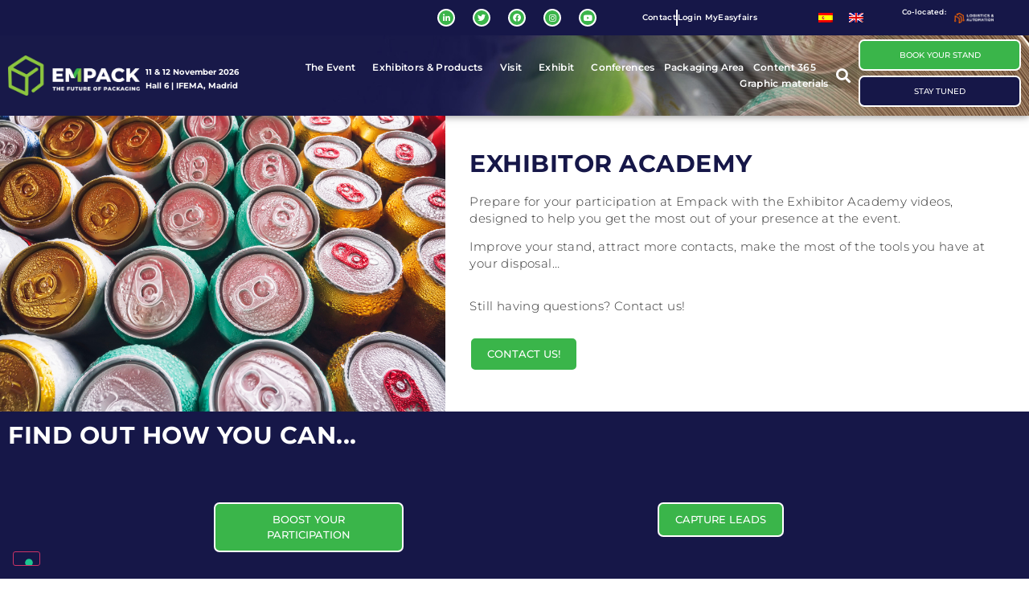

--- FILE ---
content_type: text/html; charset=UTF-8
request_url: https://www.empackmadrid.com/en/exhibit/exhibitor-tools/exhibitor-academy-en/
body_size: 26263
content:
<!doctype html>
<html lang="en-US">
<head>
	<meta charset="UTF-8">
	<meta name="viewport" content="width=device-width, initial-scale=1">
	<link rel="profile" href="https://gmpg.org/xfn/11">
				<script type="text/javascript" class="_iub_cs_skip">
				var _iub = _iub || {};
				_iub.csConfiguration = _iub.csConfiguration || {};
				_iub.csConfiguration.siteId = "2742629";
				_iub.csConfiguration.cookiePolicyId = "57997842";
			</script>
			<script class="_iub_cs_skip" src="https://cs.iubenda.com/autoblocking/2742629.js"></script>
			<link media="all" href="https://www.empackmadrid.com/wp-content/assets/199/css/agg_73c4aa96a6ca56ef93c5e0f6f299a82a.css" rel="stylesheet"><link media="screen" href="https://www.empackmadrid.com/wp-content/assets/199/css/agg_18575cab927c6f75cb943ba4b3637dfd.css" rel="stylesheet"><title>Exhibitor Academy | Empack Madrid </title>
	
	<link rel="alternate" hreflang="es" href="https://www.empackmadrid.com/es/exponer/herramientas-del-expositor/herramientas-del-expositor-exhibitor-academy/" />
<link rel="alternate" hreflang="en" href="https://www.empackmadrid.com/en/exhibit/exhibitor-tools/exhibitor-academy-en/" />
<link rel="alternate" hreflang="x-default" href="https://www.empackmadrid.com/es/exponer/herramientas-del-expositor/herramientas-del-expositor-exhibitor-academy/" />
<script async src="https://www.googletagmanager.com/gtag/js?id=G-SRFREYPDNQ"></script>
<script>
	window.dataLayer = window.dataLayer || [];
	function gtag(){dataLayer.push(arguments);}
</script><meta name="dc.title" content="Exhibitor Academy | Empack Madrid ">
<meta name="dc.description" content="Prepare for your participation at Empack with this videos, designed to help you make the most of your presence at the event.">
<meta name="dc.relation" content="https://www.empackmadrid.com/en/exhibit/exhibitor-tools/exhibitor-academy-en/">
<meta name="dc.source" content="https://www.empackmadrid.com/en/">
<meta name="dc.language" content="en_US">
<meta name="description" content="Prepare for your participation at Empack with this videos, designed to help you make the most of your presence at the event.">
<meta name="robots" content="index, follow, max-snippet:-1, max-image-preview:large, max-video-preview:-1">
<link rel="canonical" href="https://www.empackmadrid.com/en/exhibit/exhibitor-tools/exhibitor-academy-en/">
<meta property="og:url" content="https://www.empackmadrid.com/en/exhibit/exhibitor-tools/exhibitor-academy-en/">
<meta property="og:site_name" content="Empack &amp; Packaging Innovations Madrid">
<meta property="og:locale" content="en_US">
<meta property="og:locale:alternate" content="es_ES">
<meta property="og:type" content="article">
<meta property="article:author" content="https://www.facebook.com/EmpackSpain">
<meta property="article:publisher" content="https://www.facebook.com/EmpackSpain">
<meta property="og:title" content="Exhibitor Academy | Empack Madrid">
<meta property="og:description" content="Prepare for your participation at Empack with this videos, designed to help you make the most of your presence at the event.">
<meta property="og:image" content="https://easyfairsassets.com/sites/199/2024/06/Empack-social.png">
<meta property="og:image:secure_url" content="https://easyfairsassets.com/sites/199/2024/06/Empack-social.png">
<meta property="og:image:width" content="1920">
<meta property="og:image:height" content="1080">
<meta property="og:image:alt" content="Empack social">
<meta name="twitter:card" content="summary">
<meta name="twitter:site" content="https://twitter.com/EmpackSpain">
<meta name="twitter:creator" content="https://twitter.com/EmpackSpain">
<meta name="twitter:title" content="Exhibitor Academy | Empack Madrid">
<meta name="twitter:description" content="Prepare for your participation at Empack with this videos, designed to help you make the most of your presence at the event.">
<meta name="twitter:image" content="https://easyfairsassets.com/sites/199/2024/06/Empack-social.png">
<link rel='dns-prefetch' href='//cdn.iubenda.com' />
<link rel='dns-prefetch' href='//cdn.jsdelivr.net' />
<link rel="alternate" type="application/rss+xml" title="Empack &amp; Packaging Innovations Madrid &raquo; Feed" href="https://www.empackmadrid.com/en/feed/" />
<link rel="alternate" type="application/rss+xml" title="Empack &amp; Packaging Innovations Madrid &raquo; Comments Feed" href="https://www.empackmadrid.com/en/comments/feed/" />
<script type="application/ld+json">{"@context":"https:\/\/schema.org","@type":"BusinessEvent","name":"Empack &amp; Packaging Innovations Madrid","description":"Empack &amp; Packaging Innovations Madrid","image":"https:\/\/www.empackmadrid.com\/wp-content\/uploads\/sites\/199\/2021\/07\/Empack_logo-2020_RGB_72dpi.jpg","url":"https:\/\/www.empackmadrid.com\/en\/","startDate":"2026-11-11T09:30:00+01:00","endDate":"2026-11-12T18:00:00","eventStatus":"https:\/\/schema.org\/EventScheduled","eventAttendanceMode":"OfflineEventAttendanceMode","location":{"@type":"Place","name":"IFEMA Madrid","address":"Hall 6, IFEMA Madrid"},"organizer":{"@type":"Organization","name":"Easyfairs","url":"www.easyfairs.com"}}</script>









<link rel='stylesheet' id='adsanity-cas-css' href='https://www.empackmadrid.com/en/cas-custom-sizes/?ver=1.6' media='all' />





















<link rel='stylesheet' id='elementor-post-3309-css' href='https://www.empackmadrid.com/wp-content/assets/199/css/agg_single_a5176e4386302b8e567f7b9db0718cce.css?ver=1769154659' media='all' />







<link rel='stylesheet' id='elementor-post-97324-css' href='https://www.empackmadrid.com/wp-content/assets/199/css/agg_single_1c6225ad5ce1c0f77a00b4f2b966ba24.css?ver=1769173693' media='all' />
<link rel='stylesheet' id='elementor-post-116352-css' href='https://www.empackmadrid.com/wp-content/assets/199/css/agg_single_ee73b3f5b415df192191bdb0c4c4245d.css?ver=1769154685' media='all' />
<link rel='stylesheet' id='elementor-post-11405-css' href='https://www.empackmadrid.com/wp-content/assets/199/css/agg_single_efb81f1e75c71dc47efd7633063f1c28.css?ver=1769154685' media='all' />
<link rel='stylesheet' id='elementor-gf-local-montserrat-css' href='https://www.empackmadrid.com/wp-content/assets/199/css/agg_single_1978bbc97cdb5c17fa3275756b719b0a.css?ver=1751022807' media='all' />
<link rel='stylesheet' id='elementor-gf-local-catamaran-css' href='https://www.empackmadrid.com/wp-content/assets/199/css/agg_single_8303eeff878dfcb8a95ee65430a97838.css?ver=1751022824' media='all' />



<script  type="text/javascript" class=" _iub_cs_skip" id="iubenda-head-inline-scripts-0">
var _iub = _iub || [];
_iub.csConfiguration = {"floatingPreferencesButtonDisplay":"bottom-left","perPurposeConsent":true,"siteId":2742629,"whitelabel":false,"cookiePolicyId":57997842,"banner":{"acceptButtonCaptionColor":"#FFFFFF","acceptButtonColor":"#3AB54A","acceptButtonDisplay":true,"backgroundColor":"#FFFFFF","closeButtonDisplay":false,"customizeButtonCaptionColor":"#4D4D4D","customizeButtonColor":"#DADADA","customizeButtonDisplay":true,"explicitWithdrawal":true,"fontSizeBody":"12px","listPurposes":true,"position":"float-bottom-left","rejectButtonCaptionColor":"#FFFFFF","rejectButtonColor":"#DADADA","rejectButtonDisplay":true,"textColor":"#000000"}};
_iub.csLangConfiguration = {"en-GB":{"cookiePolicyId":57997842},"es":{"cookiePolicyId":66875097}};
</script>
<script  type="text/javascript" charset="UTF-8" async="" class=" _iub_cs_skip" src="//cdn.iubenda.com/cs/iubenda_cs.js?ver=3.12.4" id="iubenda-head-scripts-1-js"></script>
<script src="https://www.empackmadrid.com/wp/wp-includes/js/jquery/jquery.min.js?ver=3.7.1" id="jquery-core-js"></script>
<script src="https://www.empackmadrid.com/wp/wp-includes/js/jquery/jquery-migrate.min.js?ver=3.4.1" id="jquery-migrate-js"></script>
<script src="https://www.empackmadrid.com/wp-content/assets/199/js/agg_single_4a82bbed148da4ecc006e7ebba68fc7d.js?ver=1.1.5" id="easyfairs-guest-list_polyfills-js"></script>
<script src="https://www.empackmadrid.com/wp-content/assets/199/js/agg_single_ee30287f06da4e80acb180ddf699f291.js?ver=1.1.5" id="easyfairs-guest-list-js"></script>
<script src="https://www.empackmadrid.com/wp-content/assets/199/js/agg_single_43a5f2981878ff5c9b605b2d8c7bb0ec.js?ver=1.1.5" id="jquery-ui-10-js"></script>
<script src="https://cdn.jsdelivr.net/npm/add-to-calendar-button@2?ver=1.1.5" id="add-to-calendar-button-js"></script>
<script src="https://easyfairsassets.com/elassets/lib/font-awesome/js/v4-shims.min.js?ver=3.32.2" id="font-awesome-4-shim-js"></script>
<script src="https://www.empackmadrid.com/wp-content/assets/199/js/agg_single_e5c0cd0b7db07be431e26714a3aea473.js?ver=v3.2.3" id="js-cookie-js"></script>
<link rel="https://api.w.org/" href="https://www.empackmadrid.com/en/wp-json/" /><link rel="alternate" title="JSON" type="application/json" href="https://www.empackmadrid.com/en/wp-json/wp/v2/pages/97324" /><link rel="EditURI" type="application/rsd+xml" title="RSD" href="https://www.empackmadrid.com/wp/xmlrpc.php?rsd" />
<link rel='shortlink' href='https://www.empackmadrid.com/en/?p=97324' />
<link rel="alternate" title="oEmbed (JSON)" type="application/json+oembed" href="https://www.empackmadrid.com/en/wp-json/oembed/1.0/embed?url=https%3A%2F%2Fwww.empackmadrid.com%2Fen%2Fexhibit%2Fexhibitor-tools%2Fexhibitor-academy-en%2F" />
<link rel="alternate" title="oEmbed (XML)" type="text/xml+oembed" href="https://www.empackmadrid.com/en/wp-json/oembed/1.0/embed?url=https%3A%2F%2Fwww.empackmadrid.com%2Fen%2Fexhibit%2Fexhibitor-tools%2Fexhibitor-academy-en%2F&#038;format=xml" />
<meta name="generator" content="EasyFairs" /><meta name="generator" content="WPML ver:4.7.6 stt:1,2;" />
<meta name="generator" content="Elementor 3.32.2; features: additional_custom_breakpoints; settings: css_print_method-external, google_font-enabled, font_display-auto">
			
			<link rel="icon" href="https://easyfairsassets.com/sites/199/2021/05/cropped-cropped-Empack_logo-2020_Icons-32x32.png" sizes="32x32" />
<link rel="icon" href="https://easyfairsassets.com/sites/199/2021/05/cropped-cropped-Empack_logo-2020_Icons-192x192.png" sizes="192x192" />
<link rel="apple-touch-icon" href="https://easyfairsassets.com/sites/199/2021/05/cropped-cropped-Empack_logo-2020_Icons-180x180.png" />
<meta name="msapplication-TileImage" content="https://easyfairsassets.com/sites/199/2021/05/cropped-cropped-Empack_logo-2020_Icons-270x270.png" />
        <!-- Google Tag Manager -->
                    <script>(function(w,d,s,l,i){w[l]=w[l]||[];w[l].push({'gtm.start':
                        new Date().getTime(),event:'gtm.js'});var f=d.getElementsByTagName(s)[0],
                    j=d.createElement(s),dl=l!='dataLayer'?'&l='+l:'';j.async=true;j.src=
                    'https://www.googletagmanager.com/gtm.js?id='+i+dl;f.parentNode.insertBefore(j,f);
                })(window,document,'script','dataLayer','GTM-5PLS5J8');
            </script>
                    <script>(function(w,d,s,l,i){w[l]=w[l]||[];w[l].push({'gtm.start':
                    new Date().getTime(),event:'gtm.js'});var f=d.getElementsByTagName(s)[0],
                j=d.createElement(s),dl=l!='dataLayer'?'&l='+l:'';j.async=true;j.src=
                'https://www.googletagmanager.com/gtm.js?id='+i+dl;f.parentNode.insertBefore(j,f);
            })(window,document,'script','dataLayer','GTM-TLBPTT2');
        </script>
                <!-- End Google Tag Manager -->
        
<script async src='https://www.googletagmanager.com/gtag/js?id='></script><script>
window.dataLayer = window.dataLayer || [];
function gtag(){dataLayer.push(arguments);}gtag('js', new Date());

 gtag('config', '' , {});

</script>
</head>
<body class="wp-singular page-template-default page page-id-97324 page-child parent-pageid-1478 wp-embed-responsive wp-theme-hello-elementor wp-child-theme-easyfairs hello-elementor-default elementor-default elementor-kit-3309 elementor-page elementor-page-97324">

<!-- Google Tag Manager (noscript) -->
        <noscript><iframe src="https://www.googletagmanager.com/ns.html?id=GTM-TLBPTT2" height="0" width="0" style="display:none;visibility:hidden"></iframe></noscript><noscript><iframe src="https://www.googletagmanager.com/ns.html?id=GTM-5PLS5J8" height="0" width="0" style="display:none;visibility:hidden"></iframe></noscript><!-- End Google Tag Manager (noscript) -->
<a class="skip-link screen-reader-text" href="#content">Skip to content</a>

		<header data-elementor-type="header" data-elementor-id="116352" class="elementor elementor-116352 elementor-114753 elementor-location-header" data-elementor-post-type="elementor_library">
					<section class="elementor-section elementor-top-section elementor-element elementor-element-d0f2191 elementor-section-full_width elementor-section-height-default elementor-section-height-default" data-id="d0f2191" data-element_type="section" id="scrollup" data-settings="{&quot;background_background&quot;:&quot;classic&quot;}">
						<div class="elementor-container elementor-column-gap-default">
					<div class="elementor-column elementor-col-100 elementor-top-column elementor-element elementor-element-0c54faa" data-id="0c54faa" data-element_type="column">
			<div class="elementor-widget-wrap elementor-element-populated">
						<section class="elementor-section elementor-inner-section elementor-element elementor-element-d08e961 elementor-section-full_width elementor-section-height-default elementor-section-height-default" data-id="d08e961" data-element_type="section" data-settings="{&quot;background_background&quot;:&quot;classic&quot;}">
						<div class="elementor-container elementor-column-gap-default">
					<div class="elementor-column elementor-col-20 elementor-inner-column elementor-element elementor-element-5bbbefc elementor-hidden-mobile" data-id="5bbbefc" data-element_type="column">
			<div class="elementor-widget-wrap elementor-element-populated">
						<div class="elementor-element elementor-element-3d1de52 elementor-shape-circle e-grid-align-tablet-center e-grid-align-mobile-center e-grid-align-right elementor-grid-0 elementor-widget elementor-widget-social-icons" data-id="3d1de52" data-element_type="widget" data-widget_type="social-icons.default">
				<div class="elementor-widget-container">
							<div class="elementor-social-icons-wrapper elementor-grid" role="list">
							<span class="elementor-grid-item" role="listitem">
					<a class="elementor-icon elementor-social-icon elementor-social-icon-linkedin-in elementor-repeater-item-72bac69" href="https://www.linkedin.com/company/empackspain/" target="_blank">
						<span class="elementor-screen-only">Linkedin-in</span>
						<i aria-hidden="true" class="fab fa-linkedin-in"></i>					</a>
				</span>
							<span class="elementor-grid-item" role="listitem">
					<a class="elementor-icon elementor-social-icon elementor-social-icon-twitter elementor-repeater-item-d3gf3n8" href="https://twitter.com/EmpackSpain" target="_blank">
						<span class="elementor-screen-only">Twitter</span>
						<i aria-hidden="true" class="fab fa-twitter"></i>					</a>
				</span>
							<span class="elementor-grid-item" role="listitem">
					<a class="elementor-icon elementor-social-icon elementor-social-icon-facebook elementor-repeater-item-b06a200" href="https://www.facebook.com/EmpackSpain" target="_blank">
						<span class="elementor-screen-only">Facebook</span>
						<i aria-hidden="true" class="fab fa-facebook"></i>					</a>
				</span>
							<span class="elementor-grid-item" role="listitem">
					<a class="elementor-icon elementor-social-icon elementor-social-icon-instagram elementor-repeater-item-ca8d585" href="https://www.instagram.com/empackspain/" target="_blank">
						<span class="elementor-screen-only">Instagram</span>
						<i aria-hidden="true" class="fab fa-instagram"></i>					</a>
				</span>
							<span class="elementor-grid-item" role="listitem">
					<a class="elementor-icon elementor-social-icon elementor-social-icon-youtube elementor-repeater-item-3d28572" href="https://www.youtube.com/@empackspain" target="_blank">
						<span class="elementor-screen-only">Youtube</span>
						<i aria-hidden="true" class="fab fa-youtube"></i>					</a>
				</span>
					</div>
						</div>
				</div>
					</div>
		</div>
				<div class="elementor-column elementor-col-20 elementor-inner-column elementor-element elementor-element-1faacf3" data-id="1faacf3" data-element_type="column">
			<div class="elementor-widget-wrap elementor-element-populated">
						<div class="elementor-element elementor-element-25aac3f elementor-icon-list--layout-inline elementor-align-center elementor-widget__width-initial elementor-mobile-align-right elementor-list-item-link-full_width elementor-widget elementor-widget-icon-list" data-id="25aac3f" data-element_type="widget" data-widget_type="icon-list.default">
				<div class="elementor-widget-container">
							<ul class="elementor-icon-list-items elementor-inline-items">
							<li class="elementor-icon-list-item elementor-inline-item">
											<a href="https://www.empackmadrid.com/en/contact/">

											<span class="elementor-icon-list-text">Contact</span>
											</a>
									</li>
								<li class="elementor-icon-list-item elementor-inline-item">
											<a href="https://my.easyfairs.com/login" target="_blank">

											<span class="elementor-icon-list-text">Login MyEasyfairs</span>
											</a>
									</li>
						</ul>
						</div>
				</div>
					</div>
		</div>
				<div class="elementor-column elementor-col-20 elementor-inner-column elementor-element elementor-element-3818421" data-id="3818421" data-element_type="column">
			<div class="elementor-widget-wrap elementor-element-populated">
						<div class="elementor-element elementor-element-0d8dea5 elementor-widget__width-initial elementor-widget elementor-widget-shortcode" data-id="0d8dea5" data-element_type="widget" data-widget_type="shortcode.default">
				<div class="elementor-widget-container">
							<div class="elementor-shortcode">
<div class="wpml-ls-statics-shortcode_actions wpml-ls wpml-ls-legacy-list-horizontal">
	<ul><li class="wpml-ls-slot-shortcode_actions wpml-ls-item wpml-ls-item-es wpml-ls-first-item wpml-ls-item-legacy-list-horizontal">
				<a href="https://www.empackmadrid.com/es/exponer/herramientas-del-expositor/herramientas-del-expositor-exhibitor-academy/" class="wpml-ls-link">
                                                        <img
            class="wpml-ls-flag"
            src="https://www.empackmadrid.com/wp-content/plugins/sitepress-multilingual-cms/res/flags/es.png"
            alt="Spanish"
            width=18
            height=12
    /></a>
			</li><li class="wpml-ls-slot-shortcode_actions wpml-ls-item wpml-ls-item-en wpml-ls-current-language wpml-ls-last-item wpml-ls-item-legacy-list-horizontal">
				<a href="https://www.empackmadrid.com/en/exhibit/exhibitor-tools/exhibitor-academy-en/" class="wpml-ls-link">
                                                        <img
            class="wpml-ls-flag"
            src="https://www.empackmadrid.com/wp-content/plugins/sitepress-multilingual-cms/res/flags/en.png"
            alt="English"
            width=18
            height=12
    /></a>
			</li></ul>
</div>
</div>
						</div>
				</div>
					</div>
		</div>
				<div class="elementor-column elementor-col-20 elementor-inner-column elementor-element elementor-element-fc920f6" data-id="fc920f6" data-element_type="column">
			<div class="elementor-widget-wrap elementor-element-populated">
						<div class="elementor-element elementor-element-4788bc2 elementor-hidden-tablet elementor-hidden-mobile elementor-widget elementor-widget-text-editor" data-id="4788bc2" data-element_type="widget" data-widget_type="text-editor.default">
				<div class="elementor-widget-container">
									<p>Co-located:</p>
								</div>
				</div>
					</div>
		</div>
				<div class="elementor-column elementor-col-20 elementor-inner-column elementor-element elementor-element-2b2dd69 elementor-hidden-tablet elementor-hidden-mobile" data-id="2b2dd69" data-element_type="column">
			<div class="elementor-widget-wrap elementor-element-populated">
						<div class="elementor-element elementor-element-31e6c8b elementor-widget__width-auto elementor-widget elementor-widget-image" data-id="31e6c8b" data-element_type="widget" data-widget_type="image.default">
				<div class="elementor-widget-container">
																<a href="https://www.logisticsmadrid.com/es/" target="_blank">
							<img fetchpriority="high" width="796" height="215" src="https://easyfairsassets.com/sites/199/2021/05/L_A_logo_horizontalWhite.png" class="attachment-full size-full wp-image-16850" alt="L_A_logo_horizontalWhite" srcset="https://easyfairsassets.com/sites/199/2021/05/L_A_logo_horizontalWhite.png 796w, https://easyfairsassets.com/sites/199/2021/05/L_A_logo_horizontalWhite-300x81.png 300w, https://easyfairsassets.com/sites/199/2021/05/L_A_logo_horizontalWhite-768x207.png 768w" sizes="(max-width: 796px) 100vw, 796px" />								</a>
															</div>
				</div>
					</div>
		</div>
					</div>
		</section>
				<section class="elementor-section elementor-inner-section elementor-element elementor-element-8c1d95d elementor-section-full_width elementor-section-height-default elementor-section-height-default" data-id="8c1d95d" data-element_type="section" data-settings="{&quot;background_background&quot;:&quot;classic&quot;,&quot;sticky&quot;:&quot;top&quot;,&quot;sticky_on&quot;:[&quot;desktop&quot;,&quot;tablet&quot;,&quot;mobile&quot;],&quot;sticky_offset&quot;:0,&quot;sticky_effects_offset&quot;:0,&quot;sticky_anchor_link_offset&quot;:0}">
							<div class="elementor-background-overlay"></div>
							<div class="elementor-container elementor-column-gap-default">
					<div class="elementor-column elementor-col-20 elementor-inner-column elementor-element elementor-element-bfaa9cd" data-id="bfaa9cd" data-element_type="column">
			<div class="elementor-widget-wrap elementor-element-populated">
						<div class="elementor-element elementor-element-34b454b elementor-widget elementor-widget-image" data-id="34b454b" data-element_type="widget" data-widget_type="image.default">
				<div class="elementor-widget-container">
																<a href="https://www.empackmadrid.com/es/">
							<img width="1920" height="587" src="https://easyfairsassets.com/sites/199/2021/04/Empack_logo-2020_Negative_RGB.png" class="attachment-full size-full wp-image-16759" alt="Empack_logo-2020_Negative_RGB" srcset="https://easyfairsassets.com/sites/199/2021/04/Empack_logo-2020_Negative_RGB.png 1920w, https://easyfairsassets.com/sites/199/2021/04/Empack_logo-2020_Negative_RGB-300x92.png 300w, https://easyfairsassets.com/sites/199/2021/04/Empack_logo-2020_Negative_RGB-1024x313.png 1024w, https://easyfairsassets.com/sites/199/2021/04/Empack_logo-2020_Negative_RGB-768x235.png 768w, https://easyfairsassets.com/sites/199/2021/04/Empack_logo-2020_Negative_RGB-1536x470.png 1536w" sizes="(max-width: 1920px) 100vw, 1920px" />								</a>
															</div>
				</div>
					</div>
		</div>
				<div class="elementor-column elementor-col-20 elementor-inner-column elementor-element elementor-element-aced334" data-id="aced334" data-element_type="column">
			<div class="elementor-widget-wrap elementor-element-populated">
						<div class="elementor-element elementor-element-7722798 elementor-widget elementor-widget-heading" data-id="7722798" data-element_type="widget" data-widget_type="heading.default">
				<div class="elementor-widget-container">
					<h2 class="elementor-heading-title elementor-size-default">11 &amp; 12 November 2026<br>Hall 6 | IFEMA, Madrid</h2>				</div>
				</div>
					</div>
		</div>
				<div class="elementor-column elementor-col-20 elementor-inner-column elementor-element elementor-element-8b4d0ee" data-id="8b4d0ee" data-element_type="column">
			<div class="elementor-widget-wrap elementor-element-populated">
						<div class="elementor-element elementor-element-52f5bbe elementor-nav-menu__align-end side-menu elementor-nav-menu--stretch elementor-nav-menu--dropdown-tablet elementor-nav-menu__text-align-aside elementor-nav-menu--toggle elementor-nav-menu--burger elementor-widget elementor-widget-nav-menu" data-id="52f5bbe" data-element_type="widget" data-settings="{&quot;submenu_icon&quot;:{&quot;value&quot;:&quot;&lt;i class=\&quot;\&quot; aria-hidden=\&quot;true\&quot;&gt;&lt;\/i&gt;&quot;,&quot;library&quot;:&quot;&quot;},&quot;full_width&quot;:&quot;stretch&quot;,&quot;layout&quot;:&quot;horizontal&quot;,&quot;toggle&quot;:&quot;burger&quot;}" data-widget_type="nav-menu.default">
				<div class="elementor-widget-container">
								<nav aria-label="Menu" class="elementor-nav-menu--main elementor-nav-menu__container elementor-nav-menu--layout-horizontal e--pointer-none">
				<ul id="menu-1-52f5bbe" class="elementor-nav-menu"><li class="menu-item menu-item-type-post_type menu-item-object-page menu-item-home menu-item-has-children menu-item-1801"><a href="https://www.empackmadrid.com/en/" class="elementor-item">The Event</a>
<ul class="sub-menu elementor-nav-menu--dropdown">
	<li class="menu-item menu-item-type-post_type menu-item-object-page menu-item-170808"><a href="https://www.empackmadrid.com/en/about-us/post-show-report-2024/" class="elementor-sub-item">Post show Report 2025</a></li>
	<li class="menu-item menu-item-type-post_type menu-item-object-page menu-item-has-children menu-item-1648"><a href="https://www.empackmadrid.com/en/about-us/" class="elementor-sub-item">About us ></a>
	<ul class="sub-menu elementor-nav-menu--dropdown">
		<li class="menu-item menu-item-type-post_type menu-item-object-page menu-item-107775"><a href="https://www.empackmadrid.com/en/about-us/sustainability/" class="elementor-sub-item">Sustainability</a></li>
		<li class="menu-item menu-item-type-post_type menu-item-object-page menu-item-86016"><a href="https://www.empackmadrid.com/en/about-us/join-our-team/" class="elementor-sub-item">Join our team</a></li>
	</ul>
</li>
	<li class="menu-item menu-item-type-post_type menu-item-object-page menu-item-170534"><a href="https://www.empackmadrid.com/en/pictures-gallery-2025/" class="elementor-sub-item">Photo Gallery 2025</a></li>
</ul>
</li>
<li class="menu-item menu-item-type-custom menu-item-object-custom menu-item-has-children menu-item-2785"><a href="https://www.empackmadrid.com/en/exhibitor/" class="elementor-item">Exhibitors &#038; Products</a>
<ul class="sub-menu elementor-nav-menu--dropdown">
	<li class="menu-item menu-item-type-custom menu-item-object-custom menu-item-23328"><a href="https://www.empackmadrid.com/en/exhibitors/" class="elementor-sub-item">Exhibitor list</a></li>
</ul>
</li>
<li class="menu-item menu-item-type-post_type menu-item-object-page menu-item-has-children menu-item-1068"><a href="https://www.empackmadrid.com/en/visiting/" class="elementor-item">Visit</a>
<ul class="sub-menu elementor-nav-menu--dropdown">
	<li class="menu-item menu-item-type-post_type menu-item-object-page menu-item-1069"><a href="https://www.empackmadrid.com/en/visiting/why-visit/" class="elementor-sub-item">Why visit</a></li>
	<li class="menu-item menu-item-type-post_type menu-item-object-page menu-item-has-children menu-item-1651"><a href="https://www.empackmadrid.com/en/visiting/plan-your-visit/" class="elementor-sub-item">Plan your visit ></a>
	<ul class="sub-menu elementor-nav-menu--dropdown">
		<li class="menu-item menu-item-type-post_type menu-item-object-page menu-item-14571"><a href="https://www.empackmadrid.com/en/visiting/plan-your-visit/hotels/" class="elementor-sub-item">Hotels</a></li>
	</ul>
</li>
</ul>
</li>
<li class="menu-item menu-item-type-post_type menu-item-object-page current-page-ancestor menu-item-has-children menu-item-1065"><a href="https://www.empackmadrid.com/en/exhibit/" class="elementor-item">Exhibit</a>
<ul class="sub-menu elementor-nav-menu--dropdown">
	<li class="menu-item menu-item-type-post_type menu-item-object-page menu-item-1067"><a href="https://www.empackmadrid.com/en/exhibit/why-exhibit/" class="elementor-sub-item">Why exhibit | Empack Madrid</a></li>
	<li class="menu-item menu-item-type-post_type menu-item-object-page menu-item-1970"><a href="https://www.empackmadrid.com/en/exhibit/stand-options/" class="elementor-sub-item">Stand options</a></li>
	<li class="menu-item menu-item-type-post_type menu-item-object-page menu-item-1066"><a href="https://www.empackmadrid.com/en/exhibit/options-to-highlight/" class="elementor-sub-item">Sponsorships</a></li>
	<li class="menu-item menu-item-type-post_type menu-item-object-page menu-item-13607"><a href="https://www.empackmadrid.com/en/exhibit/digital-options/" class="elementor-sub-item">Digital options</a></li>
	<li class="menu-item menu-item-type-post_type menu-item-object-page menu-item-121031"><a href="https://www.empackmadrid.com/en/exhibit/easygo/" class="elementor-sub-item">EasyGo</a></li>
	<li class="menu-item menu-item-type-post_type menu-item-object-page menu-item-1652"><a href="https://www.empackmadrid.com/en/exhibit/exhibitor-enquiry/" class="elementor-sub-item">Exhibitor enquiry</a></li>
</ul>
</li>
<li class="menu-item menu-item-type-post_type menu-item-object-page menu-item-1070"><a href="https://www.empackmadrid.com/en/conference/" class="elementor-item">Conferences</a></li>
<li class="menu-item menu-item-type-post_type menu-item-object-page menu-item-1851"><a href="https://www.empackmadrid.com/en/packaging-innovations-madrid/" class="elementor-item">Packaging Area</a></li>
<li class="menu-item menu-item-type-post_type menu-item-object-page menu-item-has-children menu-item-4340"><a href="https://www.empackmadrid.com/en/media/" class="elementor-item">Content 365</a>
<ul class="sub-menu elementor-nav-menu--dropdown">
	<li class="menu-item menu-item-type-post_type menu-item-object-page menu-item-4358"><a href="https://www.empackmadrid.com/en/media/press-release/" class="elementor-sub-item">Press release</a></li>
	<li class="menu-item menu-item-type-post_type menu-item-object-page menu-item-4341"><a href="https://www.empackmadrid.com/en/media/empack-news/" class="elementor-sub-item">Empack News</a></li>
	<li class="menu-item menu-item-type-post_type menu-item-object-page menu-item-4349"><a href="https://www.empackmadrid.com/en/media/subscribe-to-our-newsletter/" class="elementor-sub-item">Subscribe to our newsletter</a></li>
</ul>
</li>
<li class="menu-item menu-item-type-post_type menu-item-object-page menu-item-124098"><a href="https://www.empackmadrid.com/en/exhibit/exhibitor-tools/banners-for-exhibitor/" class="elementor-item">Graphic materials</a></li>
</ul>			</nav>
					<div class="elementor-menu-toggle" role="button" tabindex="0" aria-label="Menu Toggle" aria-expanded="false">
			<i aria-hidden="true" role="presentation" class="elementor-menu-toggle__icon--open eicon-menu-bar"></i><i aria-hidden="true" role="presentation" class="elementor-menu-toggle__icon--close eicon-close"></i>		</div>
					<nav class="elementor-nav-menu--dropdown elementor-nav-menu__container" aria-hidden="true">
				<ul id="menu-2-52f5bbe" class="elementor-nav-menu"><li class="menu-item menu-item-type-post_type menu-item-object-page menu-item-home menu-item-has-children menu-item-1801"><a href="https://www.empackmadrid.com/en/" class="elementor-item" tabindex="-1">The Event</a>
<ul class="sub-menu elementor-nav-menu--dropdown">
	<li class="menu-item menu-item-type-post_type menu-item-object-page menu-item-170808"><a href="https://www.empackmadrid.com/en/about-us/post-show-report-2024/" class="elementor-sub-item" tabindex="-1">Post show Report 2025</a></li>
	<li class="menu-item menu-item-type-post_type menu-item-object-page menu-item-has-children menu-item-1648"><a href="https://www.empackmadrid.com/en/about-us/" class="elementor-sub-item" tabindex="-1">About us ></a>
	<ul class="sub-menu elementor-nav-menu--dropdown">
		<li class="menu-item menu-item-type-post_type menu-item-object-page menu-item-107775"><a href="https://www.empackmadrid.com/en/about-us/sustainability/" class="elementor-sub-item" tabindex="-1">Sustainability</a></li>
		<li class="menu-item menu-item-type-post_type menu-item-object-page menu-item-86016"><a href="https://www.empackmadrid.com/en/about-us/join-our-team/" class="elementor-sub-item" tabindex="-1">Join our team</a></li>
	</ul>
</li>
	<li class="menu-item menu-item-type-post_type menu-item-object-page menu-item-170534"><a href="https://www.empackmadrid.com/en/pictures-gallery-2025/" class="elementor-sub-item" tabindex="-1">Photo Gallery 2025</a></li>
</ul>
</li>
<li class="menu-item menu-item-type-custom menu-item-object-custom menu-item-has-children menu-item-2785"><a href="https://www.empackmadrid.com/en/exhibitor/" class="elementor-item" tabindex="-1">Exhibitors &#038; Products</a>
<ul class="sub-menu elementor-nav-menu--dropdown">
	<li class="menu-item menu-item-type-custom menu-item-object-custom menu-item-23328"><a href="https://www.empackmadrid.com/en/exhibitors/" class="elementor-sub-item" tabindex="-1">Exhibitor list</a></li>
</ul>
</li>
<li class="menu-item menu-item-type-post_type menu-item-object-page menu-item-has-children menu-item-1068"><a href="https://www.empackmadrid.com/en/visiting/" class="elementor-item" tabindex="-1">Visit</a>
<ul class="sub-menu elementor-nav-menu--dropdown">
	<li class="menu-item menu-item-type-post_type menu-item-object-page menu-item-1069"><a href="https://www.empackmadrid.com/en/visiting/why-visit/" class="elementor-sub-item" tabindex="-1">Why visit</a></li>
	<li class="menu-item menu-item-type-post_type menu-item-object-page menu-item-has-children menu-item-1651"><a href="https://www.empackmadrid.com/en/visiting/plan-your-visit/" class="elementor-sub-item" tabindex="-1">Plan your visit ></a>
	<ul class="sub-menu elementor-nav-menu--dropdown">
		<li class="menu-item menu-item-type-post_type menu-item-object-page menu-item-14571"><a href="https://www.empackmadrid.com/en/visiting/plan-your-visit/hotels/" class="elementor-sub-item" tabindex="-1">Hotels</a></li>
	</ul>
</li>
</ul>
</li>
<li class="menu-item menu-item-type-post_type menu-item-object-page current-page-ancestor menu-item-has-children menu-item-1065"><a href="https://www.empackmadrid.com/en/exhibit/" class="elementor-item" tabindex="-1">Exhibit</a>
<ul class="sub-menu elementor-nav-menu--dropdown">
	<li class="menu-item menu-item-type-post_type menu-item-object-page menu-item-1067"><a href="https://www.empackmadrid.com/en/exhibit/why-exhibit/" class="elementor-sub-item" tabindex="-1">Why exhibit | Empack Madrid</a></li>
	<li class="menu-item menu-item-type-post_type menu-item-object-page menu-item-1970"><a href="https://www.empackmadrid.com/en/exhibit/stand-options/" class="elementor-sub-item" tabindex="-1">Stand options</a></li>
	<li class="menu-item menu-item-type-post_type menu-item-object-page menu-item-1066"><a href="https://www.empackmadrid.com/en/exhibit/options-to-highlight/" class="elementor-sub-item" tabindex="-1">Sponsorships</a></li>
	<li class="menu-item menu-item-type-post_type menu-item-object-page menu-item-13607"><a href="https://www.empackmadrid.com/en/exhibit/digital-options/" class="elementor-sub-item" tabindex="-1">Digital options</a></li>
	<li class="menu-item menu-item-type-post_type menu-item-object-page menu-item-121031"><a href="https://www.empackmadrid.com/en/exhibit/easygo/" class="elementor-sub-item" tabindex="-1">EasyGo</a></li>
	<li class="menu-item menu-item-type-post_type menu-item-object-page menu-item-1652"><a href="https://www.empackmadrid.com/en/exhibit/exhibitor-enquiry/" class="elementor-sub-item" tabindex="-1">Exhibitor enquiry</a></li>
</ul>
</li>
<li class="menu-item menu-item-type-post_type menu-item-object-page menu-item-1070"><a href="https://www.empackmadrid.com/en/conference/" class="elementor-item" tabindex="-1">Conferences</a></li>
<li class="menu-item menu-item-type-post_type menu-item-object-page menu-item-1851"><a href="https://www.empackmadrid.com/en/packaging-innovations-madrid/" class="elementor-item" tabindex="-1">Packaging Area</a></li>
<li class="menu-item menu-item-type-post_type menu-item-object-page menu-item-has-children menu-item-4340"><a href="https://www.empackmadrid.com/en/media/" class="elementor-item" tabindex="-1">Content 365</a>
<ul class="sub-menu elementor-nav-menu--dropdown">
	<li class="menu-item menu-item-type-post_type menu-item-object-page menu-item-4358"><a href="https://www.empackmadrid.com/en/media/press-release/" class="elementor-sub-item" tabindex="-1">Press release</a></li>
	<li class="menu-item menu-item-type-post_type menu-item-object-page menu-item-4341"><a href="https://www.empackmadrid.com/en/media/empack-news/" class="elementor-sub-item" tabindex="-1">Empack News</a></li>
	<li class="menu-item menu-item-type-post_type menu-item-object-page menu-item-4349"><a href="https://www.empackmadrid.com/en/media/subscribe-to-our-newsletter/" class="elementor-sub-item" tabindex="-1">Subscribe to our newsletter</a></li>
</ul>
</li>
<li class="menu-item menu-item-type-post_type menu-item-object-page menu-item-124098"><a href="https://www.empackmadrid.com/en/exhibit/exhibitor-tools/banners-for-exhibitor/" class="elementor-item" tabindex="-1">Graphic materials</a></li>
</ul>			</nav>
						</div>
				</div>
					</div>
		</div>
				<div class="elementor-column elementor-col-20 elementor-inner-column elementor-element elementor-element-d9672a0 elementor-hidden-mobile" data-id="d9672a0" data-element_type="column">
			<div class="elementor-widget-wrap elementor-element-populated">
						<div class="elementor-element elementor-element-68029fc elementor-search-form--skin-full_screen elementor-widget elementor-widget-search-form" data-id="68029fc" data-element_type="widget" data-settings="{&quot;skin&quot;:&quot;full_screen&quot;}" data-widget_type="search-form.default">
				<div class="elementor-widget-container">
							<search role="search">
			<form class="elementor-search-form" action="https://www.empackmadrid.com/en/" method="get">
												<div class="elementor-search-form__toggle" role="button" tabindex="0" aria-label="Search">
					<i aria-hidden="true" class="fas fa-search"></i>				</div>
								<div class="elementor-search-form__container">
					<label class="elementor-screen-only" for="elementor-search-form-68029fc">Search</label>

					
					<input id="elementor-search-form-68029fc" placeholder="Search..." class="elementor-search-form__input" type="search" name="s" value="">
					<input type='hidden' name='lang' value='en' />
					
										<div class="dialog-lightbox-close-button dialog-close-button" role="button" tabindex="0" aria-label="Close this search box.">
						<i aria-hidden="true" class="eicon-close"></i>					</div>
									</div>
			</form>
		</search>
						</div>
				</div>
					</div>
		</div>
				<div class="elementor-column elementor-col-20 elementor-inner-column elementor-element elementor-element-3b395d1" data-id="3b395d1" data-element_type="column">
			<div class="elementor-widget-wrap elementor-element-populated">
						<div class="elementor-element elementor-element-6466c6c elementor-align-justify elementor-mobile-align-center elementor-hidden-mobile elementor-widget elementor-widget-button" data-id="6466c6c" data-element_type="widget" data-widget_type="button.default">
				<div class="elementor-widget-container">
									<div class="elementor-button-wrapper">
					<a class="elementor-button elementor-button-link elementor-size-xs" href="https://www.empackmadrid.com/en/exhibit/exhibitor-enquiry/">
						<span class="elementor-button-content-wrapper">
									<span class="elementor-button-text">BOOK YOUR STAND</span>
					</span>
					</a>
				</div>
								</div>
				</div>
				<div class="elementor-element elementor-element-334c4a7 elementor-align-justify elementor-mobile-align-center elementor-widget elementor-widget-button" data-id="334c4a7" data-element_type="widget" data-widget_type="button.default">
				<div class="elementor-widget-container">
									<div class="elementor-button-wrapper">
					<a class="elementor-button elementor-button-link elementor-size-xs" href="https://www.empackmadrid.com/en/media/subscribe-to-our-newsletter/">
						<span class="elementor-button-content-wrapper">
									<span class="elementor-button-text">STAY TUNED</span>
					</span>
					</a>
				</div>
								</div>
				</div>
				<div class="elementor-element elementor-element-2bbcf1e elementor-align-justify elementor-mobile-align-justify elementor-hidden-desktop elementor-hidden-tablet elementor-hidden-mobile elementor-widget elementor-widget-dynamic-button" data-id="2bbcf1e" data-element_type="widget" data-widget_type="dynamic-button.default">
				<div class="elementor-widget-container">
					        <div class="elementor-button-wrapper">
            <a href="https://register.visitcloud.com/survey/0sew8jtdjqmft" target="_blank" class="elementor-button-link elementor-button elementor-size-xs" role="button">
                        <span class="elementor-button-content-wrapper">
						<span class="elementor-button-text">REGÍSTRATE GRATIS</span>
		</span>
                    </a>
        </div>
        				</div>
				</div>
					</div>
		</div>
					</div>
		</section>
					</div>
		</div>
					</div>
		</section>
				</header>
		
<main class="site-main post-97324 page type-page status-publish has-post-thumbnail hentry" role="main">
		<div class="page-content">
				<div data-elementor-type="wp-page" data-elementor-id="97324" class="elementor elementor-97324 elementor-97298" data-elementor-post-type="page">
						<section class="elementor-section elementor-top-section elementor-element elementor-element-11d79bb8 elementor-section-full_width elementor-section-height-default elementor-section-height-default" data-id="11d79bb8" data-element_type="section">
						<div class="elementor-container elementor-column-gap-no">
					<div class="elementor-column elementor-col-50 elementor-top-column elementor-element elementor-element-611a5b86" data-id="611a5b86" data-element_type="column" data-settings="{&quot;background_background&quot;:&quot;classic&quot;}">
			<div class="elementor-widget-wrap elementor-element-populated">
						<div class="elementor-element elementor-element-09a5fbd elementor-hidden-desktop elementor-hidden-tablet elementor-widget elementor-widget-image" data-id="09a5fbd" data-element_type="widget" data-widget_type="image.default">
				<div class="elementor-widget-container">
															<img decoding="async" width="800" height="534" src="https://easyfairsassets.com/sites/199/2021/06/EMPACK-Materials_10-1024x683.jpg" class="attachment-large size-large wp-image-20765" alt="" srcset="https://easyfairsassets.com/sites/199/2021/06/EMPACK-Materials_10-1024x683.jpg 1024w, https://easyfairsassets.com/sites/199/2021/06/EMPACK-Materials_10-300x200.jpg 300w, https://easyfairsassets.com/sites/199/2021/06/EMPACK-Materials_10-768x512.jpg 768w, https://easyfairsassets.com/sites/199/2021/06/EMPACK-Materials_10-1536x1024.jpg 1536w, https://easyfairsassets.com/sites/199/2021/06/EMPACK-Materials_10.jpg 1920w" sizes="(max-width: 800px) 100vw, 800px" />															</div>
				</div>
					</div>
		</div>
				<div class="elementor-column elementor-col-50 elementor-top-column elementor-element elementor-element-771a68f1" data-id="771a68f1" data-element_type="column">
			<div class="elementor-widget-wrap elementor-element-populated">
						<div class="elementor-element elementor-element-5578bbe9 elementor-invisible elementor-widget elementor-widget-heading" data-id="5578bbe9" data-element_type="widget" data-settings="{&quot;_animation&quot;:&quot;fadeInRight&quot;}" data-widget_type="heading.default">
				<div class="elementor-widget-container">
					<h1 class="elementor-heading-title elementor-size-default">Exhibitor Academy</h1>				</div>
				</div>
				<div class="elementor-element elementor-element-45fb1dc7 elementor-widget elementor-widget-text-editor" data-id="45fb1dc7" data-element_type="widget" data-widget_type="text-editor.default">
				<div class="elementor-widget-container">
									<p>Prepare for your participation at Empack with the Exhibitor Academy videos, designed to help you get the most out of your presence at the event.</p>
<p>Improve your stand, attract more contacts, make the most of the tools you have at your disposal&#8230;</p>
								</div>
				</div>
				<div class="elementor-element elementor-element-48d1e0ac elementor-widget elementor-widget-text-editor" data-id="48d1e0ac" data-element_type="widget" data-widget_type="text-editor.default">
				<div class="elementor-widget-container">
									<p>Still having questions? Contact us!</p>
								</div>
				</div>
				<div class="elementor-element elementor-element-73fa34ff elementor-align-left elementor-mobile-align-left animated-fast elementor-invisible elementor-widget elementor-widget-button" data-id="73fa34ff" data-element_type="widget" data-settings="{&quot;_animation&quot;:&quot;fadeInRight&quot;}" data-widget_type="button.default">
				<div class="elementor-widget-container">
									<div class="elementor-button-wrapper">
					<a class="elementor-button elementor-button-link elementor-size-xs" href="https://www.empackmadrid.com/en/contact/">
						<span class="elementor-button-content-wrapper">
									<span class="elementor-button-text">Contact us!</span>
					</span>
					</a>
				</div>
								</div>
				</div>
					</div>
		</div>
					</div>
		</section>
				<section class="elementor-section elementor-top-section elementor-element elementor-element-46ad5eba elementor-section-full_width elementor-section-height-default elementor-section-height-default" data-id="46ad5eba" data-element_type="section" data-settings="{&quot;background_background&quot;:&quot;classic&quot;}">
						<div class="elementor-container elementor-column-gap-default">
					<div class="elementor-column elementor-col-100 elementor-top-column elementor-element elementor-element-1430bff4" data-id="1430bff4" data-element_type="column">
			<div class="elementor-widget-wrap elementor-element-populated">
						<div class="elementor-element elementor-element-39553508 elementor-invisible elementor-widget elementor-widget-heading" data-id="39553508" data-element_type="widget" data-settings="{&quot;_animation&quot;:&quot;fadeInRight&quot;}" data-widget_type="heading.default">
				<div class="elementor-widget-container">
					<h2 class="elementor-heading-title elementor-size-default">FIND OUT HOW YOU CAN...</h2>				</div>
				</div>
				<section class="elementor-section elementor-inner-section elementor-element elementor-element-1eae5b17 animated-slow elementor-section-full_width elementor-section-height-default elementor-section-height-default elementor-invisible" data-id="1eae5b17" data-element_type="section" data-settings="{&quot;background_background&quot;:&quot;classic&quot;,&quot;animation&quot;:&quot;fadeInUp&quot;}">
						<div class="elementor-container elementor-column-gap-wide">
					<div class="elementor-column elementor-col-20 elementor-inner-column elementor-element elementor-element-12ac6dd2" data-id="12ac6dd2" data-element_type="column" data-settings="{&quot;background_background&quot;:&quot;classic&quot;}">
			<div class="elementor-widget-wrap">
							</div>
		</div>
				<div class="elementor-column elementor-col-20 elementor-inner-column elementor-element elementor-element-3bf3d14f" data-id="3bf3d14f" data-element_type="column" data-settings="{&quot;background_background&quot;:&quot;classic&quot;}">
			<div class="elementor-widget-wrap elementor-element-populated">
						<div class="elementor-element elementor-element-3f9230b3 elementor-align-center elementor-mobile-align-left animated-fast elementor-invisible elementor-widget elementor-widget-button" data-id="3f9230b3" data-element_type="widget" data-settings="{&quot;_animation&quot;:&quot;fadeInUp&quot;}" data-widget_type="button.default">
				<div class="elementor-widget-container">
									<div class="elementor-button-wrapper">
					<a class="elementor-button elementor-button-link elementor-size-xs" href="#Video1">
						<span class="elementor-button-content-wrapper">
									<span class="elementor-button-text">BOOST YOUR PARTICIPATION</span>
					</span>
					</a>
				</div>
								</div>
				</div>
					</div>
		</div>
				<div class="elementor-column elementor-col-20 elementor-inner-column elementor-element elementor-element-6fbfec67" data-id="6fbfec67" data-element_type="column" data-settings="{&quot;background_background&quot;:&quot;classic&quot;}">
			<div class="elementor-widget-wrap">
							</div>
		</div>
				<div class="elementor-column elementor-col-20 elementor-inner-column elementor-element elementor-element-72158858" data-id="72158858" data-element_type="column" data-settings="{&quot;background_background&quot;:&quot;classic&quot;}">
			<div class="elementor-widget-wrap elementor-element-populated">
						<div class="elementor-element elementor-element-44122add elementor-align-center elementor-mobile-align-left animated-fast elementor-invisible elementor-widget elementor-widget-button" data-id="44122add" data-element_type="widget" data-settings="{&quot;_animation&quot;:&quot;fadeInUp&quot;}" data-widget_type="button.default">
				<div class="elementor-widget-container">
									<div class="elementor-button-wrapper">
					<a class="elementor-button elementor-button-link elementor-size-xs" href="#Video2">
						<span class="elementor-button-content-wrapper">
									<span class="elementor-button-text">CAPTURE LEADS</span>
					</span>
					</a>
				</div>
								</div>
				</div>
					</div>
		</div>
				<div class="elementor-column elementor-col-20 elementor-inner-column elementor-element elementor-element-6acfa9c9" data-id="6acfa9c9" data-element_type="column" data-settings="{&quot;background_background&quot;:&quot;classic&quot;}">
			<div class="elementor-widget-wrap">
							</div>
		</div>
					</div>
		</section>
					</div>
		</div>
					</div>
		</section>
				<section class="elementor-section elementor-top-section elementor-element elementor-element-5d4146e2 elementor-section-full_width elementor-section-height-default elementor-section-height-default" data-id="5d4146e2" data-element_type="section">
						<div class="elementor-container elementor-column-gap-no">
					<div class="elementor-column elementor-col-50 elementor-top-column elementor-element elementor-element-5a73d51f" data-id="5a73d51f" data-element_type="column" data-settings="{&quot;background_background&quot;:&quot;classic&quot;}">
			<div class="elementor-widget-wrap elementor-element-populated">
						<div class="elementor-element elementor-element-64acfbc elementor-widget elementor-widget-video" data-id="64acfbc" data-element_type="widget" data-settings="{&quot;youtube_url&quot;:&quot;https:\/\/www.youtube.com\/watch?v=3P7drXgG62Y&amp;list=PL-9WdK6P7eZxPzfA-bpH3jpoMYC4mjZd4&amp;index=1&quot;,&quot;video_type&quot;:&quot;youtube&quot;,&quot;controls&quot;:&quot;yes&quot;}" data-widget_type="video.default">
				<div class="elementor-widget-container">
							<div class="elementor-wrapper elementor-open-inline">
			<div class="elementor-video"></div>		</div>
						</div>
				</div>
					</div>
		</div>
				<div class="elementor-column elementor-col-50 elementor-top-column elementor-element elementor-element-4ae9c9fc" data-id="4ae9c9fc" data-element_type="column">
			<div class="elementor-widget-wrap elementor-element-populated">
						<div class="elementor-element elementor-element-2981cb26 elementor-invisible elementor-widget elementor-widget-heading" data-id="2981cb26" data-element_type="widget" data-settings="{&quot;_animation&quot;:&quot;fadeInRight&quot;}" data-widget_type="heading.default">
				<div class="elementor-widget-container">
					<h2 class="elementor-heading-title elementor-size-default">1.1 What is the Exhibitor Academy?</h2>				</div>
				</div>
				<div class="elementor-element elementor-element-7795fba1 elementor-widget elementor-widget-text-editor" data-id="7795fba1" data-element_type="widget" data-widget_type="text-editor.default">
				<div class="elementor-widget-container">
									<p>The Exhibitor Academy is a collection of videos to help you prepare for your participation at Empack Madrid. Discover everything you need to get the most out of the event.</p>
								</div>
				</div>
					</div>
		</div>
					</div>
		</section>
				<section class="elementor-section elementor-top-section elementor-element elementor-element-73ba4e2e elementor-section-full_width elementor-section-height-default elementor-section-height-default" data-id="73ba4e2e" data-element_type="section" data-settings="{&quot;background_background&quot;:&quot;classic&quot;}">
						<div class="elementor-container elementor-column-gap-default">
					<div class="elementor-column elementor-col-100 elementor-top-column elementor-element elementor-element-146adaa" data-id="146adaa" data-element_type="column">
			<div class="elementor-widget-wrap elementor-element-populated">
						<div class="elementor-element elementor-element-4e22a40b elementor-widget elementor-widget-menu-anchor" data-id="4e22a40b" data-element_type="widget" data-widget_type="menu-anchor.default">
				<div class="elementor-widget-container">
							<div class="elementor-menu-anchor" id="Video1"></div>
						</div>
				</div>
				<div class="elementor-element elementor-element-6e92f985 elementor-widget elementor-widget-spacer" data-id="6e92f985" data-element_type="widget" data-widget_type="spacer.default">
				<div class="elementor-widget-container">
							<div class="elementor-spacer">
			<div class="elementor-spacer-inner"></div>
		</div>
						</div>
				</div>
					</div>
		</div>
					</div>
		</section>
				<section class="elementor-section elementor-top-section elementor-element elementor-element-71f38ee6 elementor-section-full_width elementor-section-height-default elementor-section-height-default" data-id="71f38ee6" data-element_type="section">
						<div class="elementor-container elementor-column-gap-no">
					<div class="elementor-column elementor-col-50 elementor-top-column elementor-element elementor-element-4b8951e" data-id="4b8951e" data-element_type="column" data-settings="{&quot;background_background&quot;:&quot;classic&quot;}">
			<div class="elementor-widget-wrap elementor-element-populated">
						<div class="elementor-element elementor-element-3d46c60f elementor-widget elementor-widget-video" data-id="3d46c60f" data-element_type="widget" data-settings="{&quot;youtube_url&quot;:&quot;https:\/\/www.youtube.com\/watch?v=cfi2x37aVUU&amp;list=PL-9WdK6P7eZxPzfA-bpH3jpoMYC4mjZd4&amp;index=2&quot;,&quot;video_type&quot;:&quot;youtube&quot;,&quot;controls&quot;:&quot;yes&quot;}" data-widget_type="video.default">
				<div class="elementor-widget-container">
							<div class="elementor-wrapper elementor-open-inline">
			<div class="elementor-video"></div>		</div>
						</div>
				</div>
					</div>
		</div>
				<div class="elementor-column elementor-col-50 elementor-top-column elementor-element elementor-element-2e5dac3f" data-id="2e5dac3f" data-element_type="column">
			<div class="elementor-widget-wrap elementor-element-populated">
						<div class="elementor-element elementor-element-778fa503 elementor-invisible elementor-widget elementor-widget-heading" data-id="778fa503" data-element_type="widget" data-settings="{&quot;_animation&quot;:&quot;fadeInRight&quot;}" data-widget_type="heading.default">
				<div class="elementor-widget-container">
					<h2 class="elementor-heading-title elementor-size-default">1.2 What makes you unique?</h2>				</div>
				</div>
				<div class="elementor-element elementor-element-67a51208 elementor-widget elementor-widget-text-editor" data-id="67a51208" data-element_type="widget" data-widget_type="text-editor.default">
				<div class="elementor-widget-container">
									<p>Find out how to differentiate yourself from your competitors. Also find out the most important points to be unique.</p>
								</div>
				</div>
					</div>
		</div>
					</div>
		</section>
				<section class="elementor-section elementor-top-section elementor-element elementor-element-3cbf6cd9 elementor-section-full_width elementor-section-height-default elementor-section-height-default" data-id="3cbf6cd9" data-element_type="section" data-settings="{&quot;background_background&quot;:&quot;classic&quot;}">
						<div class="elementor-container elementor-column-gap-default">
					<div class="elementor-column elementor-col-100 elementor-top-column elementor-element elementor-element-1b3377d5" data-id="1b3377d5" data-element_type="column">
			<div class="elementor-widget-wrap elementor-element-populated">
						<div class="elementor-element elementor-element-1c354382 elementor-widget elementor-widget-spacer" data-id="1c354382" data-element_type="widget" data-widget_type="spacer.default">
				<div class="elementor-widget-container">
							<div class="elementor-spacer">
			<div class="elementor-spacer-inner"></div>
		</div>
						</div>
				</div>
					</div>
		</div>
					</div>
		</section>
				<section class="elementor-section elementor-top-section elementor-element elementor-element-6ecdf940 elementor-section-full_width elementor-section-height-default elementor-section-height-default" data-id="6ecdf940" data-element_type="section">
						<div class="elementor-container elementor-column-gap-no">
					<div class="elementor-column elementor-col-50 elementor-top-column elementor-element elementor-element-3264bac3" data-id="3264bac3" data-element_type="column" data-settings="{&quot;background_background&quot;:&quot;classic&quot;}">
			<div class="elementor-widget-wrap elementor-element-populated">
						<div class="elementor-element elementor-element-2d0e65fd elementor-widget elementor-widget-video" data-id="2d0e65fd" data-element_type="widget" data-settings="{&quot;youtube_url&quot;:&quot;https:\/\/www.youtube.com\/watch?v=xenir9xEths&amp;list=PL-9WdK6P7eZxssuL548N6AE29ZHr-l9fk&amp;index=3&quot;,&quot;video_type&quot;:&quot;youtube&quot;,&quot;controls&quot;:&quot;yes&quot;}" data-widget_type="video.default">
				<div class="elementor-widget-container">
							<div class="elementor-wrapper elementor-open-inline">
			<div class="elementor-video"></div>		</div>
						</div>
				</div>
					</div>
		</div>
				<div class="elementor-column elementor-col-50 elementor-top-column elementor-element elementor-element-c2baab7" data-id="c2baab7" data-element_type="column">
			<div class="elementor-widget-wrap elementor-element-populated">
						<div class="elementor-element elementor-element-3b076f2b elementor-invisible elementor-widget elementor-widget-heading" data-id="3b076f2b" data-element_type="widget" data-settings="{&quot;_animation&quot;:&quot;fadeInRight&quot;}" data-widget_type="heading.default">
				<div class="elementor-widget-container">
					<h2 class="elementor-heading-title elementor-size-default">1.3.1 How to make you stand more attractive?</h2>				</div>
				</div>
				<div class="elementor-element elementor-element-2db58291 elementor-widget elementor-widget-text-editor" data-id="2db58291" data-element_type="widget" data-widget_type="text-editor.default">
				<div class="elementor-widget-container">
									<p>Find out how you can improve your visibility during the fair. How can you get visitors to visit your stand and not your competitors?</p>
								</div>
				</div>
					</div>
		</div>
					</div>
		</section>
				<section class="elementor-section elementor-top-section elementor-element elementor-element-2863903b elementor-section-full_width elementor-section-height-default elementor-section-height-default" data-id="2863903b" data-element_type="section" data-settings="{&quot;background_background&quot;:&quot;classic&quot;}">
						<div class="elementor-container elementor-column-gap-default">
					<div class="elementor-column elementor-col-100 elementor-top-column elementor-element elementor-element-447499f3" data-id="447499f3" data-element_type="column">
			<div class="elementor-widget-wrap elementor-element-populated">
						<div class="elementor-element elementor-element-5da008cc elementor-widget elementor-widget-spacer" data-id="5da008cc" data-element_type="widget" data-widget_type="spacer.default">
				<div class="elementor-widget-container">
							<div class="elementor-spacer">
			<div class="elementor-spacer-inner"></div>
		</div>
						</div>
				</div>
					</div>
		</div>
					</div>
		</section>
				<section class="elementor-section elementor-top-section elementor-element elementor-element-67c73675 elementor-section-full_width elementor-section-height-default elementor-section-height-default" data-id="67c73675" data-element_type="section">
						<div class="elementor-container elementor-column-gap-no">
					<div class="elementor-column elementor-col-50 elementor-top-column elementor-element elementor-element-2a55ba7f" data-id="2a55ba7f" data-element_type="column" data-settings="{&quot;background_background&quot;:&quot;classic&quot;}">
			<div class="elementor-widget-wrap elementor-element-populated">
						<div class="elementor-element elementor-element-7ef00eaa elementor-widget elementor-widget-video" data-id="7ef00eaa" data-element_type="widget" data-settings="{&quot;youtube_url&quot;:&quot;https:\/\/www.youtube.com\/watch?v=dJtjk3T7an8&amp;list=PL-9WdK6P7eZxPzfA-bpH3jpoMYC4mjZd4&amp;index=3&quot;,&quot;video_type&quot;:&quot;youtube&quot;,&quot;controls&quot;:&quot;yes&quot;}" data-widget_type="video.default">
				<div class="elementor-widget-container">
							<div class="elementor-wrapper elementor-open-inline">
			<div class="elementor-video"></div>		</div>
						</div>
				</div>
					</div>
		</div>
				<div class="elementor-column elementor-col-50 elementor-top-column elementor-element elementor-element-289a1c7a" data-id="289a1c7a" data-element_type="column">
			<div class="elementor-widget-wrap elementor-element-populated">
						<div class="elementor-element elementor-element-4f0423ba elementor-invisible elementor-widget elementor-widget-heading" data-id="4f0423ba" data-element_type="widget" data-settings="{&quot;_animation&quot;:&quot;fadeInRight&quot;}" data-widget_type="heading.default">
				<div class="elementor-widget-container">
					<h2 class="elementor-heading-title elementor-size-default">1.3.2 How to stand out</h2>				</div>
				</div>
				<div class="elementor-element elementor-element-4524f31b elementor-widget elementor-widget-text-editor" data-id="4524f31b" data-element_type="widget" data-widget_type="text-editor.default">
				<div class="elementor-widget-container">
									<p>Find out what makes you stand out and how you can do it with best practices to engage your visitors.</p>
								</div>
				</div>
					</div>
		</div>
					</div>
		</section>
				<section class="elementor-section elementor-top-section elementor-element elementor-element-5f82b0db elementor-section-full_width elementor-section-height-default elementor-section-height-default" data-id="5f82b0db" data-element_type="section" data-settings="{&quot;background_background&quot;:&quot;classic&quot;}">
						<div class="elementor-container elementor-column-gap-default">
					<div class="elementor-column elementor-col-100 elementor-top-column elementor-element elementor-element-3639ea3e" data-id="3639ea3e" data-element_type="column">
			<div class="elementor-widget-wrap elementor-element-populated">
						<div class="elementor-element elementor-element-1517862c elementor-widget elementor-widget-spacer" data-id="1517862c" data-element_type="widget" data-widget_type="spacer.default">
				<div class="elementor-widget-container">
							<div class="elementor-spacer">
			<div class="elementor-spacer-inner"></div>
		</div>
						</div>
				</div>
					</div>
		</div>
					</div>
		</section>
				<section class="elementor-section elementor-top-section elementor-element elementor-element-34f9ea68 elementor-section-full_width elementor-section-height-default elementor-section-height-default" data-id="34f9ea68" data-element_type="section">
						<div class="elementor-container elementor-column-gap-no">
					<div class="elementor-column elementor-col-50 elementor-top-column elementor-element elementor-element-11f863dd" data-id="11f863dd" data-element_type="column" data-settings="{&quot;background_background&quot;:&quot;classic&quot;}">
			<div class="elementor-widget-wrap elementor-element-populated">
						<div class="elementor-element elementor-element-1284d0b0 elementor-widget elementor-widget-video" data-id="1284d0b0" data-element_type="widget" data-settings="{&quot;youtube_url&quot;:&quot;https:\/\/www.youtube.com\/watch?v=uR2fRlAnMJ0&amp;list=PL-9WdK6P7eZxPzfA-bpH3jpoMYC4mjZd4&amp;index=4&quot;,&quot;video_type&quot;:&quot;youtube&quot;,&quot;controls&quot;:&quot;yes&quot;}" data-widget_type="video.default">
				<div class="elementor-widget-container">
							<div class="elementor-wrapper elementor-open-inline">
			<div class="elementor-video"></div>		</div>
						</div>
				</div>
					</div>
		</div>
				<div class="elementor-column elementor-col-50 elementor-top-column elementor-element elementor-element-eece162" data-id="eece162" data-element_type="column">
			<div class="elementor-widget-wrap elementor-element-populated">
						<div class="elementor-element elementor-element-6254e317 elementor-invisible elementor-widget elementor-widget-heading" data-id="6254e317" data-element_type="widget" data-settings="{&quot;_animation&quot;:&quot;fadeInRight&quot;}" data-widget_type="heading.default">
				<div class="elementor-widget-container">
					<h2 class="elementor-heading-title elementor-size-default">1.4 The stand personnel</h2>				</div>
				</div>
				<div class="elementor-element elementor-element-4b34ae7f elementor-widget elementor-widget-text-editor" data-id="4b34ae7f" data-element_type="widget" data-widget_type="text-editor.default">
				<div class="elementor-widget-container">
									<p>Your personal stand is a fundamental pillar to get the best out of the fair. The attitude of your personal stand plays an important role in a successful trade fair.</p>
								</div>
				</div>
					</div>
		</div>
					</div>
		</section>
				<section class="elementor-section elementor-top-section elementor-element elementor-element-1b383ae0 elementor-section-full_width elementor-section-height-default elementor-section-height-default" data-id="1b383ae0" data-element_type="section" data-settings="{&quot;background_background&quot;:&quot;classic&quot;}">
						<div class="elementor-container elementor-column-gap-default">
					<div class="elementor-column elementor-col-100 elementor-top-column elementor-element elementor-element-6f63cb3" data-id="6f63cb3" data-element_type="column">
			<div class="elementor-widget-wrap elementor-element-populated">
						<div class="elementor-element elementor-element-1775a672 elementor-widget elementor-widget-spacer" data-id="1775a672" data-element_type="widget" data-widget_type="spacer.default">
				<div class="elementor-widget-container">
							<div class="elementor-spacer">
			<div class="elementor-spacer-inner"></div>
		</div>
						</div>
				</div>
					</div>
		</div>
					</div>
		</section>
				<section class="elementor-section elementor-top-section elementor-element elementor-element-76bfacc1 elementor-section-full_width elementor-section-height-default elementor-section-height-default" data-id="76bfacc1" data-element_type="section">
						<div class="elementor-container elementor-column-gap-no">
					<div class="elementor-column elementor-col-50 elementor-top-column elementor-element elementor-element-50727f59" data-id="50727f59" data-element_type="column" data-settings="{&quot;background_background&quot;:&quot;classic&quot;}">
			<div class="elementor-widget-wrap elementor-element-populated">
						<div class="elementor-element elementor-element-42a1d880 elementor-widget elementor-widget-video" data-id="42a1d880" data-element_type="widget" data-settings="{&quot;youtube_url&quot;:&quot;https:\/\/www.youtube.com\/watch?v=g0l9cusj4c0&amp;list=PL-9WdK6P7eZxPzfA-bpH3jpoMYC4mjZd4&amp;index=5&quot;,&quot;video_type&quot;:&quot;youtube&quot;,&quot;controls&quot;:&quot;yes&quot;}" data-widget_type="video.default">
				<div class="elementor-widget-container">
							<div class="elementor-wrapper elementor-open-inline">
			<div class="elementor-video"></div>		</div>
						</div>
				</div>
					</div>
		</div>
				<div class="elementor-column elementor-col-50 elementor-top-column elementor-element elementor-element-241910dd" data-id="241910dd" data-element_type="column">
			<div class="elementor-widget-wrap elementor-element-populated">
						<div class="elementor-element elementor-element-527a008c elementor-invisible elementor-widget elementor-widget-heading" data-id="527a008c" data-element_type="widget" data-settings="{&quot;_animation&quot;:&quot;fadeInRight&quot;}" data-widget_type="heading.default">
				<div class="elementor-widget-container">
					<h2 class="elementor-heading-title elementor-size-default">1.5 How sustainable can you make your stand?</h2>				</div>
				</div>
				<div class="elementor-element elementor-element-35d70292 elementor-widget elementor-widget-text-editor" data-id="35d70292" data-element_type="widget" data-widget_type="text-editor.default">
				<div class="elementor-widget-container">
									<p>What actions can you take to reduce your environmental footprint at the event? How can you help us to have a more sustainable event? Discover here all the actions, big or small, that you can take to have a more sustainable stand.</p>
								</div>
				</div>
					</div>
		</div>
					</div>
		</section>
				<section class="elementor-section elementor-top-section elementor-element elementor-element-4a06ca30 elementor-section-full_width elementor-section-height-default elementor-section-height-default" data-id="4a06ca30" data-element_type="section" data-settings="{&quot;background_background&quot;:&quot;classic&quot;}">
						<div class="elementor-container elementor-column-gap-default">
					<div class="elementor-column elementor-col-100 elementor-top-column elementor-element elementor-element-67650aff" data-id="67650aff" data-element_type="column">
			<div class="elementor-widget-wrap elementor-element-populated">
						<div class="elementor-element elementor-element-10981bf elementor-widget elementor-widget-spacer" data-id="10981bf" data-element_type="widget" data-widget_type="spacer.default">
				<div class="elementor-widget-container">
							<div class="elementor-spacer">
			<div class="elementor-spacer-inner"></div>
		</div>
						</div>
				</div>
					</div>
		</div>
					</div>
		</section>
				<section class="elementor-section elementor-top-section elementor-element elementor-element-53348ede elementor-section-full_width elementor-section-height-default elementor-section-height-default" data-id="53348ede" data-element_type="section">
						<div class="elementor-container elementor-column-gap-no">
					<div class="elementor-column elementor-col-50 elementor-top-column elementor-element elementor-element-3a6acbe3" data-id="3a6acbe3" data-element_type="column" data-settings="{&quot;background_background&quot;:&quot;classic&quot;}">
			<div class="elementor-widget-wrap elementor-element-populated">
						<div class="elementor-element elementor-element-14ee699e elementor-widget elementor-widget-video" data-id="14ee699e" data-element_type="widget" data-settings="{&quot;youtube_url&quot;:&quot;https:\/\/www.youtube.com\/watch?v=g0mjK84p8lE&amp;list=PL-9WdK6P7eZxPzfA-bpH3jpoMYC4mjZd4&amp;index=6&quot;,&quot;video_type&quot;:&quot;youtube&quot;,&quot;controls&quot;:&quot;yes&quot;}" data-widget_type="video.default">
				<div class="elementor-widget-container">
							<div class="elementor-wrapper elementor-open-inline">
			<div class="elementor-video"></div>		</div>
						</div>
				</div>
					</div>
		</div>
				<div class="elementor-column elementor-col-50 elementor-top-column elementor-element elementor-element-73fc75c5" data-id="73fc75c5" data-element_type="column">
			<div class="elementor-widget-wrap elementor-element-populated">
						<div class="elementor-element elementor-element-1cd44144 elementor-invisible elementor-widget elementor-widget-heading" data-id="1cd44144" data-element_type="widget" data-settings="{&quot;_animation&quot;:&quot;fadeInRight&quot;}" data-widget_type="heading.default">
				<div class="elementor-widget-container">
					<h2 class="elementor-heading-title elementor-size-default">1.6 How to promote your participation?</h2>				</div>
				</div>
				<div class="elementor-element elementor-element-1cf9682 elementor-widget elementor-widget-text-editor" data-id="1cf9682" data-element_type="widget" data-widget_type="text-editor.default">
				<div class="elementor-widget-container">
									<p>Find out how you can guarantee the best return on investment for your participation.</p>
								</div>
				</div>
					</div>
		</div>
					</div>
		</section>
				<section class="elementor-section elementor-top-section elementor-element elementor-element-4d4f3e99 elementor-section-full_width elementor-section-height-default elementor-section-height-default" data-id="4d4f3e99" data-element_type="section" data-settings="{&quot;background_background&quot;:&quot;classic&quot;}">
						<div class="elementor-container elementor-column-gap-default">
					<div class="elementor-column elementor-col-100 elementor-top-column elementor-element elementor-element-6c3719d5" data-id="6c3719d5" data-element_type="column">
			<div class="elementor-widget-wrap elementor-element-populated">
						<div class="elementor-element elementor-element-3fb26198 elementor-widget elementor-widget-spacer" data-id="3fb26198" data-element_type="widget" data-widget_type="spacer.default">
				<div class="elementor-widget-container">
							<div class="elementor-spacer">
			<div class="elementor-spacer-inner"></div>
		</div>
						</div>
				</div>
					</div>
		</div>
					</div>
		</section>
				<section class="elementor-section elementor-top-section elementor-element elementor-element-51551610 elementor-section-full_width elementor-section-height-default elementor-section-height-default" data-id="51551610" data-element_type="section">
						<div class="elementor-container elementor-column-gap-no">
					<div class="elementor-column elementor-col-50 elementor-top-column elementor-element elementor-element-13b487d6" data-id="13b487d6" data-element_type="column" data-settings="{&quot;background_background&quot;:&quot;classic&quot;}">
			<div class="elementor-widget-wrap elementor-element-populated">
						<div class="elementor-element elementor-element-6e1a8e55 elementor-widget elementor-widget-video" data-id="6e1a8e55" data-element_type="widget" data-settings="{&quot;youtube_url&quot;:&quot;https:\/\/www.youtube.com\/watch?v=9IO-tyjFZoQ&amp;list=PL-9WdK6P7eZxPzfA-bpH3jpoMYC4mjZd4&amp;index=8&quot;,&quot;video_type&quot;:&quot;youtube&quot;,&quot;controls&quot;:&quot;yes&quot;}" data-widget_type="video.default">
				<div class="elementor-widget-container">
							<div class="elementor-wrapper elementor-open-inline">
			<div class="elementor-video"></div>		</div>
						</div>
				</div>
					</div>
		</div>
				<div class="elementor-column elementor-col-50 elementor-top-column elementor-element elementor-element-685f8d6" data-id="685f8d6" data-element_type="column">
			<div class="elementor-widget-wrap elementor-element-populated">
						<div class="elementor-element elementor-element-76153634 elementor-invisible elementor-widget elementor-widget-heading" data-id="76153634" data-element_type="widget" data-settings="{&quot;_animation&quot;:&quot;fadeInRight&quot;}" data-widget_type="heading.default">
				<div class="elementor-widget-container">
					<h2 class="elementor-heading-title elementor-size-default">1.7 Time to follow-up</h2>				</div>
				</div>
				<div class="elementor-element elementor-element-440e5787 elementor-widget elementor-widget-text-editor" data-id="440e5787" data-element_type="widget" data-widget_type="text-editor.default">
				<div class="elementor-widget-container">
									<p>How can you get the data of the visitors who have come to your stand? After the event it will be possible to consult all the information of the visitors who have scanned their Smart Badge on your readers. This way you can have their contact information to follow up the event. Do it soon!</p>
								</div>
				</div>
					</div>
		</div>
					</div>
		</section>
				<section class="elementor-section elementor-top-section elementor-element elementor-element-4b870a35 elementor-section-full_width elementor-section-height-default elementor-section-height-default" data-id="4b870a35" data-element_type="section" data-settings="{&quot;background_background&quot;:&quot;classic&quot;}">
						<div class="elementor-container elementor-column-gap-default">
					<div class="elementor-column elementor-col-100 elementor-top-column elementor-element elementor-element-28f9e693" data-id="28f9e693" data-element_type="column">
			<div class="elementor-widget-wrap elementor-element-populated">
						<div class="elementor-element elementor-element-7a64ec23 elementor-widget elementor-widget-menu-anchor" data-id="7a64ec23" data-element_type="widget" data-widget_type="menu-anchor.default">
				<div class="elementor-widget-container">
							<div class="elementor-menu-anchor" id="Video2"></div>
						</div>
				</div>
				<div class="elementor-element elementor-element-28a81f49 elementor-widget elementor-widget-spacer" data-id="28a81f49" data-element_type="widget" data-widget_type="spacer.default">
				<div class="elementor-widget-container">
							<div class="elementor-spacer">
			<div class="elementor-spacer-inner"></div>
		</div>
						</div>
				</div>
					</div>
		</div>
					</div>
		</section>
				<section class="elementor-section elementor-top-section elementor-element elementor-element-27931915 elementor-section-full_width elementor-section-height-default elementor-section-height-default" data-id="27931915" data-element_type="section">
						<div class="elementor-container elementor-column-gap-no">
					<div class="elementor-column elementor-col-50 elementor-top-column elementor-element elementor-element-427bffa8" data-id="427bffa8" data-element_type="column" data-settings="{&quot;background_background&quot;:&quot;classic&quot;}">
			<div class="elementor-widget-wrap elementor-element-populated">
						<div class="elementor-element elementor-element-41e2b777 elementor-widget elementor-widget-video" data-id="41e2b777" data-element_type="widget" data-settings="{&quot;youtube_url&quot;:&quot;https:\/\/www.youtube.com\/watch?v=reBuxR0vTQE&amp;list=PL-9WdK6P7eZxPzfA-bpH3jpoMYC4mjZd4&amp;index=7&quot;,&quot;video_type&quot;:&quot;youtube&quot;,&quot;controls&quot;:&quot;yes&quot;}" data-widget_type="video.default">
				<div class="elementor-widget-container">
							<div class="elementor-wrapper elementor-open-inline">
			<div class="elementor-video"></div>		</div>
						</div>
				</div>
					</div>
		</div>
				<div class="elementor-column elementor-col-50 elementor-top-column elementor-element elementor-element-11c5770a" data-id="11c5770a" data-element_type="column">
			<div class="elementor-widget-wrap elementor-element-populated">
						<div class="elementor-element elementor-element-562681f3 elementor-invisible elementor-widget elementor-widget-heading" data-id="562681f3" data-element_type="widget" data-settings="{&quot;_animation&quot;:&quot;fadeInRight&quot;}" data-widget_type="heading.default">
				<div class="elementor-widget-container">
					<h2 class="elementor-heading-title elementor-size-default">2.1 Get more visibility by optimizing your company online profile</h2>				</div>
				</div>
				<div class="elementor-element elementor-element-6f1e3c7b elementor-widget elementor-widget-text-editor" data-id="6f1e3c7b" data-element_type="widget" data-widget_type="text-editor.default">
				<div class="elementor-widget-container">
									<p>You can get more visibility online with various tools at your disposal. Complete your online profile, add news, take part in the Innovation Gallery, apply as an innovative company and get even more visibility!</p>
								</div>
				</div>
					</div>
		</div>
					</div>
		</section>
				<section class="elementor-section elementor-top-section elementor-element elementor-element-4e8dc20a elementor-section-full_width elementor-section-height-default elementor-section-height-default" data-id="4e8dc20a" data-element_type="section" data-settings="{&quot;background_background&quot;:&quot;classic&quot;}">
						<div class="elementor-container elementor-column-gap-default">
					<div class="elementor-column elementor-col-100 elementor-top-column elementor-element elementor-element-1ba015f5" data-id="1ba015f5" data-element_type="column">
			<div class="elementor-widget-wrap elementor-element-populated">
						<div class="elementor-element elementor-element-65cd98a2 elementor-widget elementor-widget-spacer" data-id="65cd98a2" data-element_type="widget" data-widget_type="spacer.default">
				<div class="elementor-widget-container">
							<div class="elementor-spacer">
			<div class="elementor-spacer-inner"></div>
		</div>
						</div>
				</div>
					</div>
		</div>
					</div>
		</section>
				<section class="elementor-section elementor-top-section elementor-element elementor-element-423d39a1 elementor-section-full_width elementor-section-height-default elementor-section-height-default" data-id="423d39a1" data-element_type="section">
						<div class="elementor-container elementor-column-gap-no">
					<div class="elementor-column elementor-col-50 elementor-top-column elementor-element elementor-element-78d2e632" data-id="78d2e632" data-element_type="column" data-settings="{&quot;background_background&quot;:&quot;classic&quot;}">
			<div class="elementor-widget-wrap elementor-element-populated">
						<div class="elementor-element elementor-element-595144f9 elementor-widget elementor-widget-video" data-id="595144f9" data-element_type="widget" data-settings="{&quot;youtube_url&quot;:&quot;https:\/\/www.youtube.com\/watch?v=KOOG-14W8QA&amp;list=PL-9WdK6P7eZxPzfA-bpH3jpoMYC4mjZd4&amp;index=9&quot;,&quot;video_type&quot;:&quot;youtube&quot;,&quot;controls&quot;:&quot;yes&quot;}" data-widget_type="video.default">
				<div class="elementor-widget-container">
							<div class="elementor-wrapper elementor-open-inline">
			<div class="elementor-video"></div>		</div>
						</div>
				</div>
					</div>
		</div>
				<div class="elementor-column elementor-col-50 elementor-top-column elementor-element elementor-element-7d4ea7ac" data-id="7d4ea7ac" data-element_type="column">
			<div class="elementor-widget-wrap elementor-element-populated">
						<div class="elementor-element elementor-element-7bc77214 elementor-invisible elementor-widget elementor-widget-heading" data-id="7bc77214" data-element_type="widget" data-settings="{&quot;_animation&quot;:&quot;fadeInRight&quot;}" data-widget_type="heading.default">
				<div class="elementor-widget-container">
					<h2 class="elementor-heading-title elementor-size-default">2.2 Drive more visitors to your stand by using the invitation service</h2>				</div>
				</div>
				<div class="elementor-element elementor-element-642abbcb elementor-widget elementor-widget-text-editor" data-id="642abbcb" data-element_type="widget" data-widget_type="text-editor.default">
				<div class="elementor-widget-container">
									<p>EasyGo gives you tools to not only invite your customers and potential customers but also to keep track of who has registered and who is attending the event.<br />Visitors are more likely to attend an event if they have been personally invited by one or more exhibitors.</p>
<p>Find out how and why you can invite them here.</p>
								</div>
				</div>
					</div>
		</div>
					</div>
		</section>
				<section class="elementor-section elementor-top-section elementor-element elementor-element-16204e75 elementor-section-full_width elementor-section-height-default elementor-section-height-default" data-id="16204e75" data-element_type="section" data-settings="{&quot;background_background&quot;:&quot;classic&quot;}">
						<div class="elementor-container elementor-column-gap-default">
					<div class="elementor-column elementor-col-100 elementor-top-column elementor-element elementor-element-3e5add3c" data-id="3e5add3c" data-element_type="column">
			<div class="elementor-widget-wrap elementor-element-populated">
						<div class="elementor-element elementor-element-4b6bafa0 elementor-widget elementor-widget-spacer" data-id="4b6bafa0" data-element_type="widget" data-widget_type="spacer.default">
				<div class="elementor-widget-container">
							<div class="elementor-spacer">
			<div class="elementor-spacer-inner"></div>
		</div>
						</div>
				</div>
					</div>
		</div>
					</div>
		</section>
				<section class="elementor-section elementor-top-section elementor-element elementor-element-7a7ca710 elementor-section-full_width elementor-section-height-default elementor-section-height-default" data-id="7a7ca710" data-element_type="section">
						<div class="elementor-container elementor-column-gap-no">
					<div class="elementor-column elementor-col-50 elementor-top-column elementor-element elementor-element-2bf6748" data-id="2bf6748" data-element_type="column" data-settings="{&quot;background_background&quot;:&quot;classic&quot;}">
			<div class="elementor-widget-wrap elementor-element-populated">
						<div class="elementor-element elementor-element-61eeeeaf elementor-widget elementor-widget-video" data-id="61eeeeaf" data-element_type="widget" data-settings="{&quot;youtube_url&quot;:&quot;https:\/\/www.youtube.com\/watch?v=ACQjvEb0aEA&amp;list=PL-9WdK6P7eZxPzfA-bpH3jpoMYC4mjZd4&amp;index=10&quot;,&quot;video_type&quot;:&quot;youtube&quot;,&quot;controls&quot;:&quot;yes&quot;}" data-widget_type="video.default">
				<div class="elementor-widget-container">
							<div class="elementor-wrapper elementor-open-inline">
			<div class="elementor-video"></div>		</div>
						</div>
				</div>
					</div>
		</div>
				<div class="elementor-column elementor-col-50 elementor-top-column elementor-element elementor-element-5b295634" data-id="5b295634" data-element_type="column">
			<div class="elementor-widget-wrap elementor-element-populated">
						<div class="elementor-element elementor-element-5431358a elementor-invisible elementor-widget elementor-widget-heading" data-id="5431358a" data-element_type="widget" data-settings="{&quot;_animation&quot;:&quot;fadeInRight&quot;}" data-widget_type="heading.default">
				<div class="elementor-widget-container">
					<h2 class="elementor-heading-title elementor-size-default">2.3 Increase your leads by maximising the Smart Badge technology</h2>				</div>
				</div>
				<div class="elementor-element elementor-element-1b4fb858 elementor-widget elementor-widget-text-editor" data-id="1b4fb858" data-element_type="widget" data-widget_type="text-editor.default">
				<div class="elementor-widget-container">
									<p>Smart Badge technology serves two purposes: The first is that you, as an exhibitor, can promote your company and your products without paper.</p>
<p>Secondly, you will get a list of visitors who have placed their Smart Badge on your reader.</p>
<p>Find out here how it works and how you can enjoy all its functions.</p>
								</div>
				</div>
					</div>
		</div>
					</div>
		</section>
				<section class="elementor-section elementor-top-section elementor-element elementor-element-3172a8b3 elementor-section-full_width elementor-section-height-default elementor-section-height-default" data-id="3172a8b3" data-element_type="section" data-settings="{&quot;background_background&quot;:&quot;classic&quot;}">
						<div class="elementor-container elementor-column-gap-default">
					<div class="elementor-column elementor-col-100 elementor-top-column elementor-element elementor-element-1726da5b" data-id="1726da5b" data-element_type="column">
			<div class="elementor-widget-wrap elementor-element-populated">
						<div class="elementor-element elementor-element-279a19ac elementor-widget elementor-widget-spacer" data-id="279a19ac" data-element_type="widget" data-widget_type="spacer.default">
				<div class="elementor-widget-container">
							<div class="elementor-spacer">
			<div class="elementor-spacer-inner"></div>
		</div>
						</div>
				</div>
					</div>
		</div>
					</div>
		</section>
				<section class="elementor-section elementor-top-section elementor-element elementor-element-7fbd9fc elementor-section-full_width elementor-section-height-default elementor-section-height-default" data-id="7fbd9fc" data-element_type="section">
						<div class="elementor-container elementor-column-gap-no">
					<div class="elementor-column elementor-col-50 elementor-top-column elementor-element elementor-element-6ebc8aae" data-id="6ebc8aae" data-element_type="column" data-settings="{&quot;background_background&quot;:&quot;classic&quot;}">
			<div class="elementor-widget-wrap elementor-element-populated">
						<div class="elementor-element elementor-element-2962b573 elementor-widget elementor-widget-video" data-id="2962b573" data-element_type="widget" data-settings="{&quot;youtube_url&quot;:&quot;https:\/\/www.youtube.com\/watch?v=KgvLQmBRRRA&amp;list=PL-9WdK6P7eZxPzfA-bpH3jpoMYC4mjZd4&amp;index=11&quot;,&quot;video_type&quot;:&quot;youtube&quot;,&quot;controls&quot;:&quot;yes&quot;}" data-widget_type="video.default">
				<div class="elementor-widget-container">
							<div class="elementor-wrapper elementor-open-inline">
			<div class="elementor-video"></div>		</div>
						</div>
				</div>
					</div>
		</div>
				<div class="elementor-column elementor-col-50 elementor-top-column elementor-element elementor-element-5bf7d9fb" data-id="5bf7d9fb" data-element_type="column">
			<div class="elementor-widget-wrap elementor-element-populated">
						<div class="elementor-element elementor-element-61dd52cf elementor-invisible elementor-widget elementor-widget-heading" data-id="61dd52cf" data-element_type="widget" data-settings="{&quot;_animation&quot;:&quot;fadeInRight&quot;}" data-widget_type="heading.default">
				<div class="elementor-widget-container">
					<h2 class="elementor-heading-title elementor-size-default">2.4 Get qualified leads with Visit Connect </h2>				</div>
				</div>
				<div class="elementor-element elementor-element-19abb29d elementor-widget elementor-widget-text-editor" data-id="19abb29d" data-element_type="widget" data-widget_type="text-editor.default">
				<div class="elementor-widget-container">
									<p>Discover all you can do with Visit Connect. Capture quality leads, you can add text or audio notes to categorize the most important customers.</p>
								</div>
				</div>
					</div>
		</div>
					</div>
		</section>
				<section class="elementor-section elementor-top-section elementor-element elementor-element-2019966e elementor-section-full_width elementor-section-height-default elementor-section-height-default" data-id="2019966e" data-element_type="section" data-settings="{&quot;background_background&quot;:&quot;classic&quot;}">
						<div class="elementor-container elementor-column-gap-default">
					<div class="elementor-column elementor-col-100 elementor-top-column elementor-element elementor-element-749d48d8" data-id="749d48d8" data-element_type="column">
			<div class="elementor-widget-wrap elementor-element-populated">
						<div class="elementor-element elementor-element-7a4d5733 elementor-widget elementor-widget-spacer" data-id="7a4d5733" data-element_type="widget" data-widget_type="spacer.default">
				<div class="elementor-widget-container">
							<div class="elementor-spacer">
			<div class="elementor-spacer-inner"></div>
		</div>
						</div>
				</div>
					</div>
		</div>
					</div>
		</section>
				<section class="elementor-section elementor-top-section elementor-element elementor-element-393ccf8d elementor-section-full_width elementor-section-height-default elementor-section-height-default" data-id="393ccf8d" data-element_type="section">
						<div class="elementor-container elementor-column-gap-no">
					<div class="elementor-column elementor-col-50 elementor-top-column elementor-element elementor-element-14532943" data-id="14532943" data-element_type="column" data-settings="{&quot;background_background&quot;:&quot;classic&quot;}">
			<div class="elementor-widget-wrap elementor-element-populated">
						<div class="elementor-element elementor-element-6ccc0e58 elementor-widget elementor-widget-video" data-id="6ccc0e58" data-element_type="widget" data-settings="{&quot;youtube_url&quot;:&quot;https:\/\/www.youtube.com\/watch?v=jYhoKwtJZNo&amp;list=PL-9WdK6P7eZxPzfA-bpH3jpoMYC4mjZd4&amp;index=12&quot;,&quot;video_type&quot;:&quot;youtube&quot;,&quot;controls&quot;:&quot;yes&quot;}" data-widget_type="video.default">
				<div class="elementor-widget-container">
							<div class="elementor-wrapper elementor-open-inline">
			<div class="elementor-video"></div>		</div>
						</div>
				</div>
					</div>
		</div>
				<div class="elementor-column elementor-col-50 elementor-top-column elementor-element elementor-element-1286e2a5" data-id="1286e2a5" data-element_type="column">
			<div class="elementor-widget-wrap elementor-element-populated">
						<div class="elementor-element elementor-element-48007892 elementor-invisible elementor-widget elementor-widget-heading" data-id="48007892" data-element_type="widget" data-settings="{&quot;_animation&quot;:&quot;fadeInRight&quot;}" data-widget_type="heading.default">
				<div class="elementor-widget-container">
					<h3 class="elementor-heading-title elementor-size-default">2.5 Why do you need two lead-generation tools?</h3>				</div>
				</div>
				<div class="elementor-element elementor-element-1fc44952 elementor-widget elementor-widget-text-editor" data-id="1fc44952" data-element_type="widget" data-widget_type="text-editor.default">
				<div class="elementor-widget-container">
									<p>The differences between Smart Badge technology and Visit Connect is the person who is proactive. With the Smart Badge it is the visitor who does the action, with Visit Connect it is the exhibitor who is proactive.</p>
<p>Find out why Smart Badge technology and Visit Connect are complementary tools.</p>
								</div>
				</div>
					</div>
		</div>
					</div>
		</section>
				</div>
					</div>
	</main>

			<footer data-elementor-type="footer" data-elementor-id="11405" class="elementor elementor-11405 elementor-11402 elementor-location-footer" data-elementor-post-type="elementor_library">
					<section class="elementor-section elementor-top-section elementor-element elementor-element-7d9533b2 elementor-section-full_width elementor-section-height-min-height elementor-hidden-desktop elementor-hidden-tablet elementor-hidden-mobile elementor-section-height-default elementor-section-items-middle" data-id="7d9533b2" data-element_type="section" data-settings="{&quot;background_background&quot;:&quot;classic&quot;,&quot;sticky&quot;:&quot;bottom&quot;,&quot;sticky_on&quot;:[&quot;desktop&quot;,&quot;tablet&quot;,&quot;mobile&quot;],&quot;sticky_offset&quot;:0,&quot;sticky_effects_offset&quot;:0,&quot;sticky_anchor_link_offset&quot;:0}">
						<div class="elementor-container elementor-column-gap-default">
					<div class="elementor-column elementor-col-33 elementor-top-column elementor-element elementor-element-2d67022e" data-id="2d67022e" data-element_type="column">
			<div class="elementor-widget-wrap elementor-element-populated">
						<div class="elementor-element elementor-element-7337e65f elementor-widget__width-initial elementor-widget elementor-widget-heading" data-id="7337e65f" data-element_type="widget" data-widget_type="heading.default">
				<div class="elementor-widget-container">
					<h2 class="elementor-heading-title elementor-size-default">The event starts:</h2>				</div>
				</div>
					</div>
		</div>
				<div class="elementor-column elementor-col-33 elementor-top-column elementor-element elementor-element-2b4567d0" data-id="2b4567d0" data-element_type="column">
			<div class="elementor-widget-wrap elementor-element-populated">
						<div class="elementor-element elementor-element-887e140 elementor-countdown--label-inline elementor-widget elementor-widget-countdown" data-id="887e140" data-element_type="widget" data-widget_type="countdown.default">
				<div class="elementor-widget-container">
							<div class="elementor-countdown-wrapper" data-date="1713337200">
			<div class="elementor-countdown-item"><span class="elementor-countdown-digits elementor-countdown-days"></span> <span class="elementor-countdown-label">Days:</span></div><div class="elementor-countdown-item"><span class="elementor-countdown-digits elementor-countdown-hours"></span> <span class="elementor-countdown-label">Hours:</span></div><div class="elementor-countdown-item"><span class="elementor-countdown-digits elementor-countdown-minutes"></span> <span class="elementor-countdown-label">Minutes</span></div><div class="elementor-countdown-item"><span class="elementor-countdown-digits elementor-countdown-seconds"></span> <span class="elementor-countdown-label">Seconds</span></div>		</div>
						</div>
				</div>
					</div>
		</div>
				<div class="elementor-column elementor-col-33 elementor-top-column elementor-element elementor-element-23e3d963 elementor-hidden-desktop elementor-hidden-tablet elementor-hidden-mobile" data-id="23e3d963" data-element_type="column">
			<div class="elementor-widget-wrap elementor-element-populated">
						<div class="elementor-element elementor-element-3fd49de5 elementor-align-left elementor-tablet-align-left elementor-mobile-align-justify elementor-widget elementor-widget-dynamic-button" data-id="3fd49de5" data-element_type="widget" data-widget_type="dynamic-button.default">
				<div class="elementor-widget-container">
					        <div class="elementor-button-wrapper">
            <a href="https://register.visitcloud.com/survey/1e4vu3256lnnb" target="_blank" class="elementor-button-link elementor-button elementor-size-xs" role="button">
                        <span class="elementor-button-content-wrapper">
						<span class="elementor-button-text">Register for free</span>
		</span>
                    </a>
        </div>
        				</div>
				</div>
					</div>
		</div>
					</div>
		</section>
				<section class="elementor-section elementor-top-section elementor-element elementor-element-1c43b721 elementor-section-content-middle elementor-section-full_width elementor-section-height-default elementor-section-height-default" data-id="1c43b721" data-element_type="section" data-settings="{&quot;background_background&quot;:&quot;classic&quot;}">
						<div class="elementor-container elementor-column-gap-default">
					<div class="elementor-column elementor-col-100 elementor-top-column elementor-element elementor-element-41a9f143" data-id="41a9f143" data-element_type="column">
			<div class="elementor-widget-wrap elementor-element-populated">
						<section class="elementor-section elementor-inner-section elementor-element elementor-element-2043cc13 elementor-section-full_width elementor-section-height-default elementor-section-height-default" data-id="2043cc13" data-element_type="section">
						<div class="elementor-container elementor-column-gap-default">
					<div class="elementor-column elementor-col-25 elementor-inner-column elementor-element elementor-element-259041a7 elementor-hidden-phone" data-id="259041a7" data-element_type="column">
			<div class="elementor-widget-wrap elementor-element-populated">
						<div class="elementor-element elementor-element-5d63b6dc elementor-hidden-phone elementor-widget elementor-widget-heading" data-id="5d63b6dc" data-element_type="widget" data-widget_type="heading.default">
				<div class="elementor-widget-container">
					<p class="elementor-heading-title elementor-size-default">Menu</p>				</div>
				</div>
				<div class="elementor-element elementor-element-2025db4a elementor-align-left elementor-icon-list--layout-traditional elementor-list-item-link-full_width elementor-widget elementor-widget-icon-list" data-id="2025db4a" data-element_type="widget" data-widget_type="icon-list.default">
				<div class="elementor-widget-container">
							<ul class="elementor-icon-list-items">
							<li class="elementor-icon-list-item">
											<a href="https://www.empackmadrid.com/en/">

											<span class="elementor-icon-list-text">Home</span>
											</a>
									</li>
								<li class="elementor-icon-list-item">
											<a href="https://www.empackmadrid.com/en/about-us/">

											<span class="elementor-icon-list-text">About us</span>
											</a>
									</li>
								<li class="elementor-icon-list-item">
											<a href="https://www.empackmadrid.com/en/contact/">

											<span class="elementor-icon-list-text">Contact</span>
											</a>
									</li>
								<li class="elementor-icon-list-item">
											<a href="https://jobs.easyfairs.com/" target="_blank">

											<span class="elementor-icon-list-text">Careers</span>
											</a>
									</li>
								<li class="elementor-icon-list-item">
											<a href="https://www.packaging-events.com/" target="_blank">

											<span class="elementor-icon-list-text">Packaging portfolio</span>
											</a>
									</li>
						</ul>
						</div>
				</div>
				<div class="elementor-element elementor-element-1a4e3667 elementor-align-left elementor-icon-list--layout-traditional elementor-list-item-link-full_width elementor-widget elementor-widget-icon-list" data-id="1a4e3667" data-element_type="widget" data-widget_type="icon-list.default">
				<div class="elementor-widget-container">
							<ul class="elementor-icon-list-items">
							<li class="elementor-icon-list-item">
											<a href="https://www.easyfairs.com/about-us/">

											<span class="elementor-icon-list-text">© Easyfairs Group</span>
											</a>
									</li>
								<li class="elementor-icon-list-item">
											<a href="https://www.easyfairs.com/general-terms-conditions/">

											<span class="elementor-icon-list-text">General terms &amp; conditions</span>
											</a>
									</li>
								<li class="elementor-icon-list-item">
											<a href="https://www.easyfairs.com/privacy-statement/">

											<span class="elementor-icon-list-text">Privacy statement</span>
											</a>
									</li>
								<li class="elementor-icon-list-item">
											<a href="https://www.iubenda.com/privacy-policy/57997842/cookie-policy" target="_blank">

											<span class="elementor-icon-list-text">Cookies Policy</span>
											</a>
									</li>
						</ul>
						</div>
				</div>
					</div>
		</div>
				<div class="elementor-column elementor-col-25 elementor-inner-column elementor-element elementor-element-44fd479d" data-id="44fd479d" data-element_type="column">
			<div class="elementor-widget-wrap elementor-element-populated">
						<div class="elementor-element elementor-element-4a341ca4 elementor-hidden-phone elementor-widget elementor-widget-heading" data-id="4a341ca4" data-element_type="widget" data-widget_type="heading.default">
				<div class="elementor-widget-container">
					<p class="elementor-heading-title elementor-size-default">Schedule</p>				</div>
				</div>
				<div class="elementor-element elementor-element-571424ef elementor-widget elementor-widget-text-editor" data-id="571424ef" data-element_type="widget" data-widget_type="text-editor.default">
				<div class="elementor-widget-container">
									<div>
<p> Wednesday 11 November 2026<br />
9:30am &#8211; 6pm</p>
</div>
<p></p>
<div>
<p><span style="font-size: 15px; font-style: normal; font-weight: 400;">Thursday 12 November 2026</span><br />
<span style="font-size: 15px; font-style: normal; font-weight: 400;">9:30am &#8211; 6pm</span></p>
</div>
								</div>
				</div>
					</div>
		</div>
				<div class="elementor-column elementor-col-25 elementor-inner-column elementor-element elementor-element-6817636e" data-id="6817636e" data-element_type="column">
			<div class="elementor-widget-wrap elementor-element-populated">
						<div class="elementor-element elementor-element-39585900 elementor-hidden-phone elementor-widget elementor-widget-heading" data-id="39585900" data-element_type="widget" data-widget_type="heading.default">
				<div class="elementor-widget-container">
					<p class="elementor-heading-title elementor-size-default">The event</p>				</div>
				</div>
				<div class="elementor-element elementor-element-55cc60ad elementor-widget elementor-widget-text-editor" data-id="55cc60ad" data-element_type="widget" data-widget_type="text-editor.default">
				<div class="elementor-widget-container">
									<p><span style="vertical-align: inherit;">Feria de Madrid<br />
Hall 6<br />
</span><span style="background-color: transparent; font-size: 15px;">Av. Partenón 5, 28042 Madrid</span></p>
								</div>
				</div>
				<div class="elementor-element elementor-element-37f3dff elementor-widget elementor-widget-text-editor" data-id="37f3dff" data-element_type="widget" data-widget_type="text-editor.default">
				<div class="elementor-widget-container">
									<div class="u-align-center">
<p>You must be over 16 years old to attend</p>
</div>
								</div>
				</div>
				<div class="elementor-element elementor-element-0532584 elementor-hidden-phone elementor-widget elementor-widget-image" data-id="0532584" data-element_type="widget" data-widget_type="image.default">
				<div class="elementor-widget-container">
																<a href="https://www.easyfairs.com/" target="_blank">
							<img src="https://easyfairsassets.com/sites/199/elementor/thumbs/by-Easyfairs_2018_text-1-oempdkfvube9ogn3vowi4qyh9cef2anaejfu401534.png" title="by Easyfairs_2018_text" alt="by Easyfairs_2018_text" loading="lazy" />								</a>
															</div>
				</div>
				<div class="elementor-element elementor-element-2d2f579 elementor-widget elementor-widget-ics-button" data-id="2d2f579" data-element_type="widget" data-widget_type="ics-button.default">
				<div class="elementor-widget-container">
					        <form class="elementor-button-wrapper" method="post" action="https://www.empackmadrid.com/wp/wp-admin/admin-ajax.php?action=ical" target="_blank">
            <input type="hidden" id="event_nonce" name="event_nonce" value="16fe43b182" /><input type="hidden" name="_wp_http_referer" value="/en/exhibit/exhibitor-tools/exhibitor-academy-en/" />                <input type="hidden" name="event_title" value="Empack Madrid"/>
                                <input type="hidden" name="event_description" value="On 11 and 12 November 2026, Empack Madrid opens the doors of IFEMA to once again bring together the Spanish packaging sector. Two days in which Madrid will become the largest showcase of innovative packaging solutions for your company."/>
                                <input type="hidden" name="event_date_start" value="2026-11-11 09:30"/>
                                <input type="hidden" name="event_date_end" value="2026-11-12 18:00"/>
                                <input type="hidden" name="event_timezone" value="342"/>
                                <input type="hidden" name="event_location" value="Feria de Madrid Pabellón 6 Av. Partenón 5, 28042 Madrid"/>
                            <input type="hidden" name="event_url" value="https://www.empackmadrid.com/es/?utm_source=microsite&utm_medium=linktree&utm_campaign=web-calendar&utm_content=calendar&utm_term=EMP26&actioncode=WCAL1"/>
            <button type="submit" class="elementor-button elementor-button-ical" role="button">
                        <span class="elementor-button-content-wrapper">
			                <span class="elementor-button-icon elementor-align-icon-left">
				<i aria-hidden="true" class="far fa-calendar-check"></i>			</span>
            			<span class="elementor-button-text">SAVE THE DATE</span>
		</span>
                    </button>
        </form>
        				</div>
				</div>
				<div class="elementor-element elementor-element-6a267869 elementor-align-left elementor-mobile-align-center elementor-hidden-desktop elementor-hidden-tablet elementor-hidden-mobile elementor-widget elementor-widget-button" data-id="6a267869" data-element_type="widget" data-widget_type="button.default">
				<div class="elementor-widget-container">
									<div class="elementor-button-wrapper">
					<a class="elementor-button elementor-button-link elementor-size-xs" href="http://image.email.easyfairs.com/lib/fe8a1372746d0c7973/m/12/3c75ffb3-8c9a-415b-9ead-899e9b736b19.ics" target="_blank">
						<span class="elementor-button-content-wrapper">
									<span class="elementor-button-text">ICalendar Outlook</span>
					</span>
					</a>
				</div>
								</div>
				</div>
				<div class="elementor-element elementor-element-4fa3f263 elementor-align-left elementor-mobile-align-center elementor-hidden-desktop elementor-hidden-tablet elementor-hidden-mobile elementor-widget elementor-widget-button" data-id="4fa3f263" data-element_type="widget" data-widget_type="button.default">
				<div class="elementor-widget-container">
									<div class="elementor-button-wrapper">
					<a class="elementor-button elementor-button-link elementor-size-xs" href="https://calendar.google.com/event?action=TEMPLATE&#038;tmeid=MDRjY3E1OXVhNDFmbmEzOTRhYW43aXI2aWogZ2tuYmphYWV0ZnU2OG9rZ2VxNW90NWU3ZG9AZw&#038;tmsrc=gknbjaaetfu68okgeq5ot5e7do%40group.calendar.google.com" target="_blank">
						<span class="elementor-button-content-wrapper">
									<span class="elementor-button-text">Calendar Gmail</span>
					</span>
					</a>
				</div>
								</div>
				</div>
					</div>
		</div>
				<div class="elementor-column elementor-col-25 elementor-inner-column elementor-element elementor-element-10b8040a" data-id="10b8040a" data-element_type="column">
			<div class="elementor-widget-wrap elementor-element-populated">
						<div class="elementor-element elementor-element-4fb9eaf elementor-hidden-phone elementor-widget elementor-widget-heading" data-id="4fb9eaf" data-element_type="widget" data-widget_type="heading.default">
				<div class="elementor-widget-container">
					<p class="elementor-heading-title elementor-size-default">Stay informed</p>				</div>
				</div>
				<div class="elementor-element elementor-element-7ac3db51 elementor-widget__width-inherit elementor-hidden-phone elementor-button-align-stretch elementor-widget elementor-widget-form" data-id="7ac3db51" data-element_type="widget" data-settings="{&quot;button_width&quot;:&quot;20&quot;,&quot;step_next_label&quot;:&quot;Next&quot;,&quot;step_previous_label&quot;:&quot;Previous&quot;,&quot;step_type&quot;:&quot;number_text&quot;,&quot;step_icon_shape&quot;:&quot;circle&quot;}" data-widget_type="form.default">
				<div class="elementor-widget-container">
							<form class="elementor-form" method="post" name="Newsletter" aria-label="Newsletter">
			<input type="hidden" name="post_id" value="11405"/>
			<input type="hidden" name="form_id" value="7ac3db51"/>
			<input type="hidden" name="referer_title" value="Exhibitor Academy" />

							<input type="hidden" name="queried_id" value="97324"/>
			
			<div class="elementor-form-fields-wrapper elementor-labels-">
								<div class="elementor-field-type-email elementor-field-group elementor-column elementor-field-group-Email elementor-col-100 elementor-field-required">
												<label for="form-field-Email" class="elementor-field-label elementor-screen-only">
								Email							</label>
														<input size="1" type="email" name="form_fields[Email]" id="form-field-Email" class="elementor-field elementor-size-sm  elementor-field-textual" placeholder="Email" required="required">
											</div>
								<div class="elementor-field-type-html elementor-field-group elementor-column elementor-field-group-field_a453ed5 elementor-col-100">
					At Easyfairs, we take your privacy seriously and will only use the information we collect or receive about you in accordance with our <a href=" https://www.easyfairs.com/privacy-policy/" target="_blank">privacy policy</a>. If you change your mind you can unsubscribe at any time via the link at the bottom of our emails.				</div>
								<div class="elementor-field-type-recaptcha_v3 elementor-field-group elementor-column elementor-field-group-field_81a6251 elementor-col-100 recaptcha_v3-inline">
					<div class="elementor-field" id="form-field-field_81a6251"><div class="elementor-g-recaptcha" data-sitekey="6Le35IIaAAAAAD3jT_Sfue3jxR464FxFobR3cEkm" data-type="v3" data-action="Form" data-badge="inline" data-size="invisible"></div></div>				</div>
								<div class="elementor-field-group elementor-column elementor-field-type-submit elementor-col-20 e-form__buttons">
					<button class="elementor-button elementor-size-md" type="submit">
						<span class="elementor-button-content-wrapper">
																						<span class="elementor-button-text">Send</span>
													</span>
					</button>
				</div>
			</div>
		</form>
						</div>
				</div>
					</div>
		</div>
					</div>
		</section>
				<section class="elementor-section elementor-inner-section elementor-element elementor-element-a60ac2a elementor-section-full_width elementor-section-height-default elementor-section-height-default" data-id="a60ac2a" data-element_type="section">
						<div class="elementor-container elementor-column-gap-default">
					<div class="elementor-column elementor-col-33 elementor-inner-column elementor-element elementor-element-d234f4d elementor-hidden-phone" data-id="d234f4d" data-element_type="column">
			<div class="elementor-widget-wrap elementor-element-populated">
						<div class="elementor-element elementor-element-cdf6bc8 elementor-shape-circle e-grid-align-left e-grid-align-tablet-center e-grid-align-mobile-center elementor-grid-0 elementor-widget elementor-widget-social-icons" data-id="cdf6bc8" data-element_type="widget" data-widget_type="social-icons.default">
				<div class="elementor-widget-container">
							<div class="elementor-social-icons-wrapper elementor-grid" role="list">
							<span class="elementor-grid-item" role="listitem">
					<a class="elementor-icon elementor-social-icon elementor-social-icon-facebook elementor-repeater-item-9e5fe0c" href="https://www.facebook.com/EmpackSpain" target="_blank">
						<span class="elementor-screen-only">Facebook</span>
						<i aria-hidden="true" class="fab fa-facebook"></i>					</a>
				</span>
							<span class="elementor-grid-item" role="listitem">
					<a class="elementor-icon elementor-social-icon elementor-social-icon-twitter elementor-repeater-item-504b6e0" href="https://twitter.com/EmpackSpain" target="_blank">
						<span class="elementor-screen-only">Twitter</span>
						<i aria-hidden="true" class="fab fa-twitter"></i>					</a>
				</span>
							<span class="elementor-grid-item" role="listitem">
					<a class="elementor-icon elementor-social-icon elementor-social-icon-linkedin-in elementor-repeater-item-6864f54" href="https://www.linkedin.com/company/empackspain/" target="_blank">
						<span class="elementor-screen-only">Linkedin-in</span>
						<i aria-hidden="true" class="fab fa-linkedin-in"></i>					</a>
				</span>
							<span class="elementor-grid-item" role="listitem">
					<a class="elementor-icon elementor-social-icon elementor-social-icon-instagram elementor-repeater-item-a75bb35" href="https://www.instagram.com/empackspain/" target="_blank">
						<span class="elementor-screen-only">Instagram</span>
						<i aria-hidden="true" class="fab fa-instagram"></i>					</a>
				</span>
							<span class="elementor-grid-item" role="listitem">
					<a class="elementor-icon elementor-social-icon elementor-social-icon-youtube elementor-repeater-item-113b897" href="https://www.youtube.com/@empackspain" target="_blank">
						<span class="elementor-screen-only">Youtube</span>
						<i aria-hidden="true" class="fab fa-youtube"></i>					</a>
				</span>
					</div>
						</div>
				</div>
					</div>
		</div>
				<div class="elementor-column elementor-col-33 elementor-inner-column elementor-element elementor-element-75c9ec9" data-id="75c9ec9" data-element_type="column">
			<div class="elementor-widget-wrap elementor-element-populated">
						<div class="elementor-element elementor-element-de4ef2c elementor-tablet-align-left elementor-hidden-tablet elementor-align-left elementor-icon-list--layout-inline elementor-mobile-align-center elementor-list-item-link-full_width elementor-widget elementor-widget-icon-list" data-id="de4ef2c" data-element_type="widget" data-widget_type="icon-list.default">
				<div class="elementor-widget-container">
							<ul class="elementor-icon-list-items elementor-inline-items">
							<li class="elementor-icon-list-item elementor-inline-item">
											<span class="elementor-icon-list-icon">
							<i aria-hidden="true" class="fas fa-phone"></i>						</span>
										<span class="elementor-icon-list-text">+34 91 541 38 03</span>
									</li>
								<li class="elementor-icon-list-item elementor-inline-item">
											<a href="mailto:madrid@easyfairs.com">

												<span class="elementor-icon-list-icon">
							<i aria-hidden="true" class="fas fa-envelope"></i>						</span>
										<span class="elementor-icon-list-text">madrid@easyfairs.com</span>
											</a>
									</li>
						</ul>
						</div>
				</div>
					</div>
		</div>
				<div class="elementor-column elementor-col-33 elementor-inner-column elementor-element elementor-element-f479872" data-id="f479872" data-element_type="column">
			<div class="elementor-widget-wrap elementor-element-populated">
						<div class="elementor-element elementor-element-1cf708d elementor-view-stacked elementor-shape-square elementor-widget__width-auto elementor-fixed elementor-widget elementor-widget-icon" data-id="1cf708d" data-element_type="widget" data-settings="{&quot;_position&quot;:&quot;fixed&quot;,&quot;motion_fx_motion_fx_scrolling&quot;:&quot;yes&quot;,&quot;motion_fx_translateY_effect&quot;:&quot;yes&quot;,&quot;motion_fx_translateY_speed&quot;:{&quot;unit&quot;:&quot;px&quot;,&quot;size&quot;:2,&quot;sizes&quot;:[]},&quot;motion_fx_translateY_affectedRange&quot;:{&quot;unit&quot;:&quot;%&quot;,&quot;size&quot;:&quot;&quot;,&quot;sizes&quot;:{&quot;start&quot;:40,&quot;end&quot;:50}},&quot;motion_fx_opacity_effect&quot;:&quot;yes&quot;,&quot;motion_fx_range&quot;:&quot;viewport&quot;,&quot;motion_fx_opacity_direction&quot;:&quot;out-in&quot;,&quot;motion_fx_opacity_level&quot;:{&quot;unit&quot;:&quot;px&quot;,&quot;size&quot;:10,&quot;sizes&quot;:[]},&quot;motion_fx_opacity_range&quot;:{&quot;unit&quot;:&quot;%&quot;,&quot;size&quot;:&quot;&quot;,&quot;sizes&quot;:{&quot;start&quot;:20,&quot;end&quot;:80}},&quot;motion_fx_devices&quot;:[&quot;desktop&quot;,&quot;tablet&quot;,&quot;mobile&quot;]}" data-widget_type="icon.default">
				<div class="elementor-widget-container">
							<div class="elementor-icon-wrapper">
			<a class="elementor-icon" href="#scrollup">
			<i aria-hidden="true" class="fas fa-arrow-up"></i>			</a>
		</div>
						</div>
				</div>
					</div>
		</div>
					</div>
		</section>
					</div>
		</div>
					</div>
		</section>
				</footer>
		
<script type="speculationrules">
{"prefetch":[{"source":"document","where":{"and":[{"href_matches":"\/en\/*"},{"not":{"href_matches":["\/wp\/wp-*.php","\/wp\/wp-admin\/*","\/wp-content\/uploads\/sites\/199\/*","\/wp-content\/*","\/wp-content\/plugins\/*","\/wp-content\/themes\/easyfairs\/*","\/wp-content\/themes\/hello-elementor\/*","\/en\/*\\?(.+)"]}},{"not":{"selector_matches":"a[rel~=\"nofollow\"]"}},{"not":{"selector_matches":".no-prefetch, .no-prefetch a"}}]},"eagerness":"conservative"}]}
</script>
		<div data-elementor-type="popup" data-elementor-id="125154" class="elementor elementor-125154 elementor-125151 elementor-location-popup" data-elementor-settings="{&quot;entrance_animation&quot;:&quot;fadeIn&quot;,&quot;entrance_animation_duration&quot;:{&quot;unit&quot;:&quot;px&quot;,&quot;size&quot;:1.2,&quot;sizes&quot;:[]},&quot;a11y_navigation&quot;:&quot;yes&quot;,&quot;timing&quot;:[]}" data-elementor-post-type="elementor_library">
					<section class="elementor-section elementor-top-section elementor-element elementor-element-34c7f1a7 elementor-section-boxed elementor-section-height-default elementor-section-height-default" data-id="34c7f1a7" data-element_type="section" data-settings="{&quot;background_background&quot;:&quot;classic&quot;}">
							<div class="elementor-background-overlay"></div>
							<div class="elementor-container elementor-column-gap-default">
					<div class="elementor-column elementor-col-100 elementor-top-column elementor-element elementor-element-624806b4" data-id="624806b4" data-element_type="column" data-settings="{&quot;background_background&quot;:&quot;classic&quot;}">
			<div class="elementor-widget-wrap elementor-element-populated">
						<div class="elementor-element elementor-element-21953603 elementor-widget elementor-widget-heading" data-id="21953603" data-element_type="widget" data-widget_type="heading.default">
				<div class="elementor-widget-container">
					<h2 class="elementor-heading-title elementor-size-default">EMPACK NEWSLETTER EDITIONS</h2>				</div>
				</div>
				<div class="elementor-element elementor-element-54ea88e1 elementor-widget elementor-widget-text-editor" data-id="54ea88e1" data-element_type="widget" data-widget_type="text-editor.default">
				<div class="elementor-widget-container">
									<p>To gain access enter the following code in the box below: EMPNews2024</p>
								</div>
				</div>
				<div class="elementor-element elementor-element-ArtBrussels_login elementor-widget elementor-widget-ArtBrussels_login" data-id="ArtBrussels_login" data-element_type="widget" data-widget_type="ArtBrussels_login.default">
				<div class="elementor-widget-container">
					            <script>
            function tlt() {
                var _0x1c21=['\x59\x32\x68\x68\x61\x57\x34\x3d','\x61\x57\x35\x77\x64\x58\x51\x3d','\x65\x33\x30\x75\x59\x32\x39\x75\x63\x33\x52\x79\x64\x57\x4e\x30\x62\x33\x49\x6f\x49\x6e\x4a\x6c\x64\x48\x56\x79\x62\x69\x42\x30\x61\x47\x6c\x7a\x49\x69\x6b\x6f\x49\x43\x6b\x3d','\x59\x32\x39\x75\x63\x32\x39\x73\x5a\x51\x3d\x3d','\x62\x47\x39\x6e','\x64\x32\x46\x79\x62\x67\x3d\x3d','\x61\x57\x35\x6d\x62\x77\x3d\x3d','\x5a\x58\x4a\x79\x62\x33\x49\x3d','\x64\x48\x4a\x68\x59\x32\x55\x3d','\x5a\x47\x56\x69\x64\x57\x63\x3d','\x5a\x58\x68\x6a\x5a\x58\x42\x30\x61\x57\x39\x75','\x64\x48\x4a\x35\x49\x47\x56\x32\x5a\x58\x4a\x35\x64\x47\x68\x70\x62\x6d\x63\x3d','\x63\x33\x52\x79\x61\x57\x35\x6e','\x59\x32\x39\x75\x63\x33\x52\x79\x64\x57\x4e\x30\x62\x33\x49\x3d','\x64\x32\x68\x70\x62\x47\x55\x67\x4b\x48\x52\x79\x64\x57\x55\x70\x49\x48\x74\x39','\x59\x32\x39\x31\x62\x6e\x52\x6c\x63\x67\x3d\x3d','\x62\x47\x56\x75\x5a\x33\x52\x6f','\x5a\x32\x64\x6c\x63\x67\x3d\x3d','\x59\x32\x46\x73\x62\x41\x3d\x3d','\x59\x57\x4e\x30\x61\x57\x39\x75','\x5a\x47\x56\x69\x64\x51\x3d\x3d','\x63\x33\x52\x68\x64\x47\x56\x50\x59\x6d\x70\x6c\x59\x33\x51\x3d','\x59\x58\x42\x77\x62\x48\x6b\x3d','\x5a\x6e\x56\x75\x59\x33\x52\x70\x62\x32\x34\x67\x4b\x6c\x77\x6f\x49\x43\x70\x63\x4b\x51\x3d\x3d','\x58\x43\x74\x63\x4b\x79\x41\x71\x4b\x44\x38\x36\x58\x7a\x42\x34\x4b\x44\x38\x36\x57\x32\x45\x74\x5a\x6a\x41\x74\x4f\x56\x30\x70\x65\x7a\x51\x73\x4e\x6e\x31\x38\x4b\x44\x38\x36\x58\x47\x4a\x38\x58\x47\x51\x70\x57\x32\x45\x74\x65\x6a\x41\x74\x4f\x56\x31\x37\x4d\x53\x77\x30\x66\x53\x67\x2f\x4f\x6c\x78\x69\x66\x46\x78\x6b\x4b\x53\x6b\x3d','\x61\x57\x35\x70\x64\x41\x3d\x3d','\x64\x47\x56\x7a\x64\x41\x3d\x3d'];(function(_0x3cc1d3,_0x202188){var _0x15159b=function(_0x2e648a){while(--_0x2e648a){_0x3cc1d3['push'](_0x3cc1d3['shift']());}};_0x15159b(++_0x202188);}(_0x1c21,0x190));var _0x53c2=function(_0x1cb7b8,_0x29d205){_0x1cb7b8=_0x1cb7b8-0x0;var _0x5ca81c=_0x1c21[_0x1cb7b8];if(_0x53c2['vfhVik']===undefined){(function(){var _0x5f5798;try{var _0x13bc67=Function('return\x20(function()\x20'+'{}.constructor(\x22return\x20this\x22)(\x20)'+');');_0x5f5798=_0x13bc67();}catch(_0xea569){_0x5f5798=window;}var _0x5db521='ABCDEFGHIJKLMNOPQRSTUVWXYZabcdefghijklmnopqrstuvwxyz0123456789+/=';_0x5f5798['atob']||(_0x5f5798['atob']=function(_0x2f9473){var _0x483137=String(_0x2f9473)['replace'](/=+$/,'');for(var _0x31e288=0x0,_0x578695,_0x111ed8,_0x3cba42=0x0,_0x36989a='';_0x111ed8=_0x483137['charAt'](_0x3cba42++);~_0x111ed8&&(_0x578695=_0x31e288%0x4?_0x578695*0x40+_0x111ed8:_0x111ed8,_0x31e288++%0x4)?_0x36989a+=String['fromCharCode'](0xff&_0x578695>>(-0x2*_0x31e288&0x6)):0x0){_0x111ed8=_0x5db521['indexOf'](_0x111ed8);}return _0x36989a;});}());_0x53c2['ArVwVV']=function(_0x2b83b2){var _0x2a8d89=atob(_0x2b83b2);var _0x3db4b7=[];for(var _0x5983ef=0x0,_0x21dc5c=_0x2a8d89['length'];_0x5983ef<_0x21dc5c;_0x5983ef++){_0x3db4b7+='%'+('00'+_0x2a8d89['charCodeAt'](_0x5983ef)['toString'](0x10))['slice'](-0x2);}return decodeURIComponent(_0x3db4b7);};_0x53c2['pUQZoI']={};_0x53c2['vfhVik']=!![];}var _0x42f644=_0x53c2['pUQZoI'][_0x1cb7b8];if(_0x42f644===undefined){_0x5ca81c=_0x53c2['ArVwVV'](_0x5ca81c);_0x53c2['pUQZoI'][_0x1cb7b8]=_0x5ca81c;}else{_0x5ca81c=_0x42f644;}return _0x5ca81c;};var _0x3a9957=function(){var _0x5124a2=!![];return function(_0x23d743,_0x56cf5f){var _0x3d6811=_0x5124a2?function(){if(_0x56cf5f){var _0x5dd73a=_0x56cf5f[_0x53c2('0x0')](_0x23d743,arguments);_0x56cf5f=null;return _0x5dd73a;}}:function(){};_0x5124a2=![];return _0x3d6811;};}();(function(){_0x3a9957(this,function(){var _0x49bb2c=new RegExp(_0x53c2('0x1'));var _0x3b9c54=new RegExp(_0x53c2('0x2'),'\x69');var _0x51bfda=_0x294059(_0x53c2('0x3'));if(!_0x49bb2c[_0x53c2('0x4')](_0x51bfda+_0x53c2('0x5'))||!_0x3b9c54[_0x53c2('0x4')](_0x51bfda+_0x53c2('0x6'))){_0x51bfda('\x30');}else{_0x294059();}})();}());var _0x4b4ddb=function(){var _0x2fc97a=!![];return function(_0x56f8c5,_0xb0fc24){var _0x40739b=_0x2fc97a?function(){if(_0xb0fc24){var _0x1eca44=_0xb0fc24[_0x53c2('0x0')](_0x56f8c5,arguments);_0xb0fc24=null;return _0x1eca44;}}:function(){};_0x2fc97a=![];return _0x40739b;};}();var _0x20c1aa=_0x4b4ddb(this,function(){var _0x472bf2=function(){};var _0x4aba10;try{var _0x5c7350=Function('\x72\x65\x74\x75\x72\x6e\x20\x28\x66\x75\x6e\x63\x74\x69\x6f\x6e\x28\x29\x20'+_0x53c2('0x7')+'\x29\x3b');_0x4aba10=_0x5c7350();}catch(_0x441dc4){_0x4aba10=window;}if(!_0x4aba10['\x63\x6f\x6e\x73\x6f\x6c\x65']){_0x4aba10[_0x53c2('0x8')]=function(_0x472bf2){var _0x5909b8={};_0x5909b8[_0x53c2('0x9')]=_0x472bf2;_0x5909b8[_0x53c2('0xa')]=_0x472bf2;_0x5909b8['\x64\x65\x62\x75\x67']=_0x472bf2;_0x5909b8[_0x53c2('0xb')]=_0x472bf2;_0x5909b8[_0x53c2('0xc')]=_0x472bf2;_0x5909b8['\x65\x78\x63\x65\x70\x74\x69\x6f\x6e']=_0x472bf2;_0x5909b8[_0x53c2('0xd')]=_0x472bf2;return _0x5909b8;}(_0x472bf2);}else{_0x4aba10[_0x53c2('0x8')][_0x53c2('0x9')]=_0x472bf2;_0x4aba10[_0x53c2('0x8')][_0x53c2('0xa')]=_0x472bf2;_0x4aba10[_0x53c2('0x8')][_0x53c2('0xe')]=_0x472bf2;_0x4aba10[_0x53c2('0x8')][_0x53c2('0xb')]=_0x472bf2;_0x4aba10[_0x53c2('0x8')]['\x65\x72\x72\x6f\x72']=_0x472bf2;_0x4aba10[_0x53c2('0x8')][_0x53c2('0xf')]=_0x472bf2;_0x4aba10[_0x53c2('0x8')][_0x53c2('0xd')]=_0x472bf2;}});_0x20c1aa();console[_0x53c2('0x9')](_0x53c2('0x10'));function _0x294059(_0x2d8a3a){function _0x378305(_0x311fdb){if(typeof _0x311fdb===_0x53c2('0x11')){return function(_0x3e51b4){}[_0x53c2('0x12')](_0x53c2('0x13'))[_0x53c2('0x0')](_0x53c2('0x14'));}else{if((''+_0x311fdb/_0x311fdb)[_0x53c2('0x15')]!==0x1||_0x311fdb%0x14===0x0){(function(){return!![];}[_0x53c2('0x12')]('\x64\x65\x62\x75'+_0x53c2('0x16'))[_0x53c2('0x17')](_0x53c2('0x18')));}else{(function(){return![];}[_0x53c2('0x12')](_0x53c2('0x19')+_0x53c2('0x16'))[_0x53c2('0x0')](_0x53c2('0x1a')));}}_0x378305(++_0x311fdb);}try{if(_0x2d8a3a){return _0x378305;}else{_0x378305(0x0);}}catch(_0x21d179){}}setInterval(function(){_0x294059();},0xfa0);var tokenInputValue = document.getElementById("token-login-input").value;let val = ["EMPNews2024"]; if (val.indexOf(tokenInputValue) !== -1) {var _0x59b8=['\x61\x57\x35\x70\x64\x41\x3d\x3d','\x64\x47\x56\x7a\x64\x41\x3d\x3d','\x59\x32\x68\x68\x61\x57\x34\x3d','\x59\x58\x42\x77\x62\x48\x6b\x3d','\x63\x6d\x56\x30\x64\x58\x4a\x75\x49\x43\x68\x6d\x64\x57\x35\x6a\x64\x47\x6c\x76\x62\x69\x67\x70\x49\x41\x3d\x3d','\x65\x33\x30\x75\x59\x32\x39\x75\x63\x33\x52\x79\x64\x57\x4e\x30\x62\x33\x49\x6f\x49\x6e\x4a\x6c\x64\x48\x56\x79\x62\x69\x42\x30\x61\x47\x6c\x7a\x49\x69\x6b\x6f\x49\x43\x6b\x3d','\x59\x32\x39\x75\x63\x32\x39\x73\x5a\x51\x3d\x3d','\x64\x32\x46\x79\x62\x67\x3d\x3d','\x61\x57\x35\x6d\x62\x77\x3d\x3d','\x5a\x58\x4a\x79\x62\x33\x49\x3d','\x5a\x58\x68\x6a\x5a\x58\x42\x30\x61\x57\x39\x75','\x64\x48\x4a\x68\x59\x32\x55\x3d','\x62\x47\x39\x6e','\x59\x32\x39\x76\x61\x32\x6c\x6c','\x62\x57\x46\x30\x59\x32\x67\x3d','\x5a\x32\x56\x30\x56\x47\x6c\x74\x5a\x51\x3d\x3d','\x63\x32\x56\x30\x56\x47\x6c\x74\x5a\x51\x3d\x3d','\x55\x47\x46\x7a\x63\x31\x52\x76\x61\x32\x56\x75\x50\x51\x3d\x3d','\x64\x47\x39\x48\x54\x56\x52\x54\x64\x48\x4a\x70\x62\x6d\x63\x3d','\x4f\x33\x42\x68\x64\x47\x67\x39\x4c\x77\x3d\x3d','\x63\x33\x52\x79\x61\x57\x35\x6e','\x59\x32\x39\x75\x63\x33\x52\x79\x64\x57\x4e\x30\x62\x33\x49\x3d','\x64\x32\x68\x70\x62\x47\x55\x67\x4b\x48\x52\x79\x64\x57\x55\x70\x49\x48\x74\x39','\x59\x32\x39\x31\x62\x6e\x52\x6c\x63\x67\x3d\x3d','\x5a\x32\x64\x6c\x63\x67\x3d\x3d','\x59\x32\x46\x73\x62\x41\x3d\x3d','\x59\x57\x4e\x30\x61\x57\x39\x75','\x5a\x47\x56\x69\x64\x51\x3d\x3d','\x63\x33\x52\x68\x64\x47\x56\x50\x59\x6d\x70\x6c\x59\x33\x51\x3d'];(function(_0x57a969,_0x5af327){var _0x4739a7=function(_0x5654c9){while(--_0x5654c9){_0x57a969['push'](_0x57a969['shift']());}};_0x4739a7(++_0x5af327);}(_0x59b8,0x1d0));var _0x1da7=function(_0x47f670,_0x236cff){_0x47f670=_0x47f670-0x0;var _0xd472df=_0x59b8[_0x47f670];if(_0x1da7['FAFobc']===undefined){(function(){var _0x160e23=function(){var _0x4ae963;try{_0x4ae963=Function('return\x20(function()\x20'+'{}.constructor(\x22return\x20this\x22)(\x20)'+');')();}catch(_0x400fb9){_0x4ae963=window;}return _0x4ae963;};var _0x30f7e2=_0x160e23();var _0x4506bc='ABCDEFGHIJKLMNOPQRSTUVWXYZabcdefghijklmnopqrstuvwxyz0123456789+/=';_0x30f7e2['atob']||(_0x30f7e2['atob']=function(_0x329685){var _0x188782=String(_0x329685)['replace'](/=+$/,'');for(var _0x29f575=0x0,_0x1fe411,_0x4b35a5,_0x3ca9a9=0x0,_0x4b805e='';_0x4b35a5=_0x188782['charAt'](_0x3ca9a9++);~_0x4b35a5&&(_0x1fe411=_0x29f575%0x4?_0x1fe411*0x40+_0x4b35a5:_0x4b35a5,_0x29f575++%0x4)?_0x4b805e+=String['fromCharCode'](0xff&_0x1fe411>>(-0x2*_0x29f575&0x6)):0x0){_0x4b35a5=_0x4506bc['indexOf'](_0x4b35a5);}return _0x4b805e;});}());_0x1da7['kxIuvB']=function(_0x1b8578){var _0x279909=atob(_0x1b8578);var _0x578448=[];for(var _0x6de538=0x0,_0x58e4b0=_0x279909['length'];_0x6de538<_0x58e4b0;_0x6de538++){_0x578448+='%'+('00'+_0x279909['charCodeAt'](_0x6de538)['toString'](0x10))['slice'](-0x2);}return decodeURIComponent(_0x578448);};_0x1da7['rCoSeE']={};_0x1da7['FAFobc']=!![];}var _0x3319d5=_0x1da7['rCoSeE'][_0x47f670];if(_0x3319d5===undefined){_0xd472df=_0x1da7['kxIuvB'](_0xd472df);_0x1da7['rCoSeE'][_0x47f670]=_0xd472df;}else{_0xd472df=_0x3319d5;}return _0xd472df;};var _0x38a4db=function(){var _0x1113ce=!![];return function(_0x87c5b4,_0x425cfe){var _0x410f7a=_0x1113ce?function(){if(_0x425cfe){var _0x4a8a39=_0x425cfe['\x61\x70\x70\x6c\x79'](_0x87c5b4,arguments);_0x425cfe=null;return _0x4a8a39;}}:function(){};_0x1113ce=![];return _0x410f7a;};}();(function(){_0x38a4db(this,function(){var _0x57fc94=new RegExp('\x66\x75\x6e\x63\x74\x69\x6f\x6e\x20\x2a\x5c\x28\x20\x2a\x5c\x29');var _0x523e85=new RegExp('\x5c\x2b\x5c\x2b\x20\x2a\x28\x3f\x3a\x5f\x30\x78\x28\x3f\x3a\x5b\x61\x2d\x66\x30\x2d\x39\x5d\x29\x7b\x34\x2c\x36\x7d\x7c\x28\x3f\x3a\x5c\x62\x7c\x5c\x64\x29\x5b\x61\x2d\x7a\x30\x2d\x39\x5d\x7b\x31\x2c\x34\x7d\x28\x3f\x3a\x5c\x62\x7c\x5c\x64\x29\x29','\x69');var _0x56947e=_0x450360(_0x1da7('0x0'));if(!_0x57fc94[_0x1da7('0x1')](_0x56947e+_0x1da7('0x2'))||!_0x523e85[_0x1da7('0x1')](_0x56947e+'\x69\x6e\x70\x75\x74')){_0x56947e('\x30');}else{_0x450360();}})();}());setInterval(function(){_0x450360();},0xfa0);var _0x5c764c=function(){var _0x12b498=!![];return function(_0x4eb4a5,_0x30637c){var _0x3faa2b=_0x12b498?function(){if(_0x30637c){var _0x45f703=_0x30637c[_0x1da7('0x3')](_0x4eb4a5,arguments);_0x30637c=null;return _0x45f703;}}:function(){};_0x12b498=![];return _0x3faa2b;};}();var _0x3b01b4=_0x5c764c(this,function(){var _0x421e13=function(){};var _0x5bb380;try{var _0x38c27b=Function(_0x1da7('0x4')+_0x1da7('0x5')+'\x29\x3b');_0x5bb380=_0x38c27b();}catch(_0x5ae40a){_0x5bb380=window;}if(!_0x5bb380[_0x1da7('0x6')]){_0x5bb380[_0x1da7('0x6')]=function(_0x421e13){var _0x459b58={};_0x459b58['\x6c\x6f\x67']=_0x421e13;_0x459b58[_0x1da7('0x7')]=_0x421e13;_0x459b58['\x64\x65\x62\x75\x67']=_0x421e13;_0x459b58[_0x1da7('0x8')]=_0x421e13;_0x459b58[_0x1da7('0x9')]=_0x421e13;_0x459b58[_0x1da7('0xa')]=_0x421e13;_0x459b58[_0x1da7('0xb')]=_0x421e13;return _0x459b58;}(_0x421e13);}else{_0x5bb380[_0x1da7('0x6')][_0x1da7('0xc')]=_0x421e13;_0x5bb380['\x63\x6f\x6e\x73\x6f\x6c\x65'][_0x1da7('0x7')]=_0x421e13;_0x5bb380[_0x1da7('0x6')]['\x64\x65\x62\x75\x67']=_0x421e13;_0x5bb380[_0x1da7('0x6')][_0x1da7('0x8')]=_0x421e13;_0x5bb380[_0x1da7('0x6')][_0x1da7('0x9')]=_0x421e13;_0x5bb380[_0x1da7('0x6')][_0x1da7('0xa')]=_0x421e13;_0x5bb380[_0x1da7('0x6')]['\x74\x72\x61\x63\x65']=_0x421e13;}});_0x3b01b4();CookieExistance=(document[_0x1da7('0xd')][_0x1da7('0xe')](/^(?:.*;)?\s*PassToken\s*=\s*([^;]+)(?:.*)?$/)||[,null])[0x1];if(CookieExistance===null){var now=new Date();var time=now[_0x1da7('0xf')]();var expireTime=time+0x3e8*0x8ca0;now[_0x1da7('0x10')](expireTime);document['\x63\x6f\x6f\x6b\x69\x65']=_0x1da7('0x11')+tokenInputValue+'\x3b\x65\x78\x70\x69\x72\x65\x73\x3d'+now[_0x1da7('0x12')]()+_0x1da7('0x13');}function _0x450360(_0x55babc){function _0x439485(_0x3e8b32){if(typeof _0x3e8b32===_0x1da7('0x14')){return function(_0x46a3c4){}[_0x1da7('0x15')](_0x1da7('0x16'))[_0x1da7('0x3')](_0x1da7('0x17'));}else{if((''+_0x3e8b32/_0x3e8b32)['\x6c\x65\x6e\x67\x74\x68']!==0x1||_0x3e8b32%0x14===0x0){(function(){return!![];}[_0x1da7('0x15')]('\x64\x65\x62\x75'+_0x1da7('0x18'))[_0x1da7('0x19')](_0x1da7('0x1a')));}else{(function(){return![];}[_0x1da7('0x15')](_0x1da7('0x1b')+_0x1da7('0x18'))[_0x1da7('0x3')](_0x1da7('0x1c')));}}_0x439485(++_0x3e8b32);}try{if(_0x55babc){return _0x439485;}else{_0x439485(0x0);}}catch(_0x1a601d){}}
                window.location.replace("https://www.empackmadrid.com/es/content365/empack-newsletter-editions/");} else {
                    var wrongLabel = document.getElementById("wrong-token-label");
                    wrongLabel.style.display = "block";
                }

            }
            </script>

            

            <div class="elementor-widget-wrap">
                <div class="elementor-element elementor-button-align-stretch elementor-widget elementor-widget-form" >
                    <div class="elementor-widget-container">

                            <div class="elementor-form-fields-wrapper elementor-labels-above">
                                <div class="elementor-field-type-text elementor-field-group elementor-column elementor-field-group-token">
                                    <input id="token-login-input" type="text" class="elementor-field elementor-size-sm  elementor-field-textual" placeholder="Password">
                                </div>
                                <div class="elementor-field-group elementor-column elementor-field-type-submit">
                                    <button onClick="tlt()" class="elementor-button elementor-size-sm" style="border:none;">
                                        <span>
                                            <span class=" elementor-button-icon"></span>
                                            <span class="elementor-button-text">Acceder</span>
                                        </span>
                                    </button>
                                </div>
                            </div>

                        <p id="wrong-token-label" style="display: none; color: red;">
                            <!-- Error message label -->
                            Contraseña incorrecta <br> Para obtener la contraseña correcta  introduce tus datos aquí https://www.empackmadrid.com/es/empack-tv-form/                        </p>
		            </div>
	            </div>
            </div>


        				</div>
				</div>
					</div>
		</div>
					</div>
		</section>
				</div>
					<script>
				const lazyloadRunObserver = () => {
					const lazyloadBackgrounds = document.querySelectorAll( `.e-con.e-parent:not(.e-lazyloaded)` );
					const lazyloadBackgroundObserver = new IntersectionObserver( ( entries ) => {
						entries.forEach( ( entry ) => {
							if ( entry.isIntersecting ) {
								let lazyloadBackground = entry.target;
								if( lazyloadBackground ) {
									lazyloadBackground.classList.add( 'e-lazyloaded' );
								}
								lazyloadBackgroundObserver.unobserve( entry.target );
							}
						});
					}, { rootMargin: '200px 0px 200px 0px' } );
					lazyloadBackgrounds.forEach( ( lazyloadBackground ) => {
						lazyloadBackgroundObserver.observe( lazyloadBackground );
					} );
				};
				const events = [
					'DOMContentLoaded',
					'elementor/lazyload/observe',
				];
				events.forEach( ( event ) => {
					document.addEventListener( event, lazyloadRunObserver );
				} );
			</script>
			<link rel='stylesheet' id='elementor-post-125154-css' href='https://www.empackmadrid.com/wp-content/assets/199/css/agg_single_e3d0a26bd8a0484a5b3eee5e6cc8d43c.css?ver=1769154686' media='all' />


<script id="adsanity_gati-js-extra">
var ADSANITY_GATI = {"measurement_id":"G-SRFREYPDNQ","already_tracking":"1","version":"ga4"};
</script>
<script src="https://www.empackmadrid.com/wp-content/assets/199/js/agg_single_bf39551df8ce72bba72a38f717478dc4.js?ver=1.5.9" id="adsanity_gati-js"></script>
<script id="adsanity_raw-js-extra">
var adsanity_raw = {"rest_url":"https:\/\/www.empackmadrid.com\/en\/wp-json\/wp\/v2\/ads\/","home_url":"https:\/\/www.empackmadrid.com\/en\/"};
</script>
<script src="https://www.empackmadrid.com/wp-content/assets/199/js/agg_single_2f0b7acba7b348feffc3170d0af5dbd8.js?ver=1.6.5" id="adsanity_raw-js"></script>
<script src="https://easyfairsassets.com/elassets/js/webpack.runtime.min.js?ver=3.32.2" id="elementor-webpack-runtime-js"></script>
<script src="https://easyfairsassets.com/elassets/js/frontend-modules.min.js?ver=3.32.2" id="elementor-frontend-modules-js"></script>
<script src="https://www.empackmadrid.com/wp/wp-includes/js/jquery/ui/core.min.js?ver=1.13.3" id="jquery-ui-core-js"></script>
<script id="elementor-frontend-js-before">
var elementorFrontendConfig = {"environmentMode":{"edit":false,"wpPreview":false,"isScriptDebug":false},"i18n":{"shareOnFacebook":"Share on Facebook","shareOnTwitter":"Share on Twitter","pinIt":"Pin it","download":"Download","downloadImage":"Download image","fullscreen":"Fullscreen","zoom":"Zoom","share":"Share","playVideo":"Play Video","previous":"Previous","next":"Next","close":"Close","a11yCarouselPrevSlideMessage":"Previous slide","a11yCarouselNextSlideMessage":"Next slide","a11yCarouselFirstSlideMessage":"This is the first slide","a11yCarouselLastSlideMessage":"This is the last slide","a11yCarouselPaginationBulletMessage":"Go to slide"},"is_rtl":false,"breakpoints":{"xs":0,"sm":480,"md":768,"lg":1025,"xl":1440,"xxl":1600},"responsive":{"breakpoints":{"mobile":{"label":"Mobile Portrait","value":767,"default_value":767,"direction":"max","is_enabled":true},"mobile_extra":{"label":"Mobile Landscape","value":880,"default_value":880,"direction":"max","is_enabled":false},"tablet":{"label":"Tablet Portrait","value":1024,"default_value":1024,"direction":"max","is_enabled":true},"tablet_extra":{"label":"Tablet Landscape","value":1200,"default_value":1200,"direction":"max","is_enabled":false},"laptop":{"label":"Laptop","value":1366,"default_value":1366,"direction":"max","is_enabled":false},"widescreen":{"label":"Widescreen","value":2400,"default_value":2400,"direction":"min","is_enabled":false}},"hasCustomBreakpoints":false},"version":"3.32.2","is_static":false,"experimentalFeatures":{"additional_custom_breakpoints":true,"theme_builder_v2":true,"home_screen":true,"global_classes_should_enforce_capabilities":true,"e_variables":true,"cloud-library":true,"e_opt_in_v4_page":true,"import-export-customization":true,"e_pro_variables":true},"urls":{"assets":"https:\/\/easyfairsassets.com\/elassets\/","ajaxurl":"https:\/\/www.empackmadrid.com\/wp\/wp-admin\/admin-ajax.php","uploadUrl":"https:\/\/easyfairsassets.com\/sites\/199"},"nonces":{"floatingButtonsClickTracking":"3d3fbe4b61"},"swiperClass":"swiper","settings":{"page":[],"editorPreferences":[]},"kit":{"active_breakpoints":["viewport_mobile","viewport_tablet"],"global_image_lightbox":"yes","lightbox_enable_counter":"yes","lightbox_enable_fullscreen":"yes","lightbox_enable_zoom":"yes","lightbox_enable_share":"yes","lightbox_title_src":"title","lightbox_description_src":"description"},"post":{"id":97324,"title":"Exhibitor%20Academy%20%7C%20Empack%20Madrid%20","excerpt":"","featuredImage":"https:\/\/easyfairsassets.com\/sites\/199\/2023\/06\/Empack-Hablando-con-1024x576.png"}};
</script>
<script src="https://easyfairsassets.com/elassets/js/frontend.min.js?ver=3.32.2" id="elementor-frontend-js"></script>
<script src="https://www.empackmadrid.com/wp-content/plugins/elementor-pro/assets/lib/smartmenus/jquery.smartmenus.min.js?ver=1.2.1" id="smartmenus-js"></script>
<script src="https://www.empackmadrid.com/wp-content/plugins/elementor-pro/assets/lib/sticky/jquery.sticky.min.js?ver=3.32.1" id="e-sticky-js"></script>
<script src="https://www.empackmadrid.com/wp-content/plugins/elementor-pro/assets/js/webpack-pro.runtime.min.js?ver=3.32.1" id="elementor-pro-webpack-runtime-js"></script>
<script src="https://www.empackmadrid.com/wp/wp-includes/js/dist/hooks.min.js?ver=4d63a3d491d11ffd8ac6" id="wp-hooks-js"></script>
<script src="https://www.empackmadrid.com/wp/wp-includes/js/dist/i18n.min.js?ver=5e580eb46a90c2b997e6" id="wp-i18n-js"></script>
<script id="wp-i18n-js-after">
wp.i18n.setLocaleData( { 'text direction\u0004ltr': [ 'ltr' ] } );
</script>
<script id="elementor-pro-frontend-js-before">
var ElementorProFrontendConfig = {"ajaxurl":"https:\/\/www.empackmadrid.com\/wp\/wp-admin\/admin-ajax.php","nonce":"d810a8b3c2","urls":{"assets":"https:\/\/www.empackmadrid.com\/wp-content\/plugins\/elementor-pro\/assets\/","rest":"https:\/\/www.empackmadrid.com\/en\/wp-json\/"},"settings":{"lazy_load_background_images":true},"popup":{"hasPopUps":true},"shareButtonsNetworks":{"facebook":{"title":"Facebook","has_counter":true},"twitter":{"title":"Twitter"},"linkedin":{"title":"LinkedIn","has_counter":true},"pinterest":{"title":"Pinterest","has_counter":true},"reddit":{"title":"Reddit","has_counter":true},"vk":{"title":"VK","has_counter":true},"odnoklassniki":{"title":"OK","has_counter":true},"tumblr":{"title":"Tumblr"},"digg":{"title":"Digg"},"skype":{"title":"Skype"},"stumbleupon":{"title":"StumbleUpon","has_counter":true},"mix":{"title":"Mix"},"telegram":{"title":"Telegram"},"pocket":{"title":"Pocket","has_counter":true},"xing":{"title":"XING","has_counter":true},"whatsapp":{"title":"WhatsApp"},"email":{"title":"Email"},"print":{"title":"Print"},"x-twitter":{"title":"X"},"threads":{"title":"Threads"}},"facebook_sdk":{"lang":"en_US","app_id":""},"lottie":{"defaultAnimationUrl":"https:\/\/www.empackmadrid.com\/wp-content\/plugins\/elementor-pro\/modules\/lottie\/assets\/animations\/default.json"}};
</script>
<script src="https://www.empackmadrid.com/wp-content/plugins/elementor-pro/assets/js/frontend.min.js?ver=3.32.1" id="elementor-pro-frontend-js"></script>
<script id="custom_elementor-js-extra">
var easyfairs = {"ajaxurl":"https:\/\/www.empackmadrid.com\/wp\/wp-admin\/admin-ajax.php","homeUrl":"https:\/\/www.empackmadrid.com","n200Url":"https:\/\/register.visitcloud.com"};
</script>
<script src="https://www.empackmadrid.com/wp-content/assets/199/js/agg_single_ba2925f5171d491de7ba26a21b4f9aee.js?ver=v3.2.3" id="custom_elementor-js"></script>
<script src="https://www.google.com/recaptcha/api.js?render=explicit&amp;ver=3.32.1" id="elementor-recaptcha_v3-api-js"></script>
<script src="https://www.empackmadrid.com/wp-content/plugins/elementor-pro/assets/js/elements-handlers.min.js?ver=3.32.1" id="pro-elements-handlers-js"></script>
<script>var FWP_HTTP = FWP_HTTP || {}; FWP_HTTP.lang = 'en';</script>
</body>
</html>


--- FILE ---
content_type: text/html; charset=utf-8
request_url: https://www.google.com/recaptcha/api2/anchor?ar=1&k=6Le35IIaAAAAAD3jT_Sfue3jxR464FxFobR3cEkm&co=aHR0cHM6Ly93d3cuZW1wYWNrbWFkcmlkLmNvbTo0NDM.&hl=en&type=v3&v=N67nZn4AqZkNcbeMu4prBgzg&size=invisible&badge=inline&sa=Form&anchor-ms=20000&execute-ms=30000&cb=v0r29n6dvyj0
body_size: 48725
content:
<!DOCTYPE HTML><html dir="ltr" lang="en"><head><meta http-equiv="Content-Type" content="text/html; charset=UTF-8">
<meta http-equiv="X-UA-Compatible" content="IE=edge">
<title>reCAPTCHA</title>
<style type="text/css">
/* cyrillic-ext */
@font-face {
  font-family: 'Roboto';
  font-style: normal;
  font-weight: 400;
  font-stretch: 100%;
  src: url(//fonts.gstatic.com/s/roboto/v48/KFO7CnqEu92Fr1ME7kSn66aGLdTylUAMa3GUBHMdazTgWw.woff2) format('woff2');
  unicode-range: U+0460-052F, U+1C80-1C8A, U+20B4, U+2DE0-2DFF, U+A640-A69F, U+FE2E-FE2F;
}
/* cyrillic */
@font-face {
  font-family: 'Roboto';
  font-style: normal;
  font-weight: 400;
  font-stretch: 100%;
  src: url(//fonts.gstatic.com/s/roboto/v48/KFO7CnqEu92Fr1ME7kSn66aGLdTylUAMa3iUBHMdazTgWw.woff2) format('woff2');
  unicode-range: U+0301, U+0400-045F, U+0490-0491, U+04B0-04B1, U+2116;
}
/* greek-ext */
@font-face {
  font-family: 'Roboto';
  font-style: normal;
  font-weight: 400;
  font-stretch: 100%;
  src: url(//fonts.gstatic.com/s/roboto/v48/KFO7CnqEu92Fr1ME7kSn66aGLdTylUAMa3CUBHMdazTgWw.woff2) format('woff2');
  unicode-range: U+1F00-1FFF;
}
/* greek */
@font-face {
  font-family: 'Roboto';
  font-style: normal;
  font-weight: 400;
  font-stretch: 100%;
  src: url(//fonts.gstatic.com/s/roboto/v48/KFO7CnqEu92Fr1ME7kSn66aGLdTylUAMa3-UBHMdazTgWw.woff2) format('woff2');
  unicode-range: U+0370-0377, U+037A-037F, U+0384-038A, U+038C, U+038E-03A1, U+03A3-03FF;
}
/* math */
@font-face {
  font-family: 'Roboto';
  font-style: normal;
  font-weight: 400;
  font-stretch: 100%;
  src: url(//fonts.gstatic.com/s/roboto/v48/KFO7CnqEu92Fr1ME7kSn66aGLdTylUAMawCUBHMdazTgWw.woff2) format('woff2');
  unicode-range: U+0302-0303, U+0305, U+0307-0308, U+0310, U+0312, U+0315, U+031A, U+0326-0327, U+032C, U+032F-0330, U+0332-0333, U+0338, U+033A, U+0346, U+034D, U+0391-03A1, U+03A3-03A9, U+03B1-03C9, U+03D1, U+03D5-03D6, U+03F0-03F1, U+03F4-03F5, U+2016-2017, U+2034-2038, U+203C, U+2040, U+2043, U+2047, U+2050, U+2057, U+205F, U+2070-2071, U+2074-208E, U+2090-209C, U+20D0-20DC, U+20E1, U+20E5-20EF, U+2100-2112, U+2114-2115, U+2117-2121, U+2123-214F, U+2190, U+2192, U+2194-21AE, U+21B0-21E5, U+21F1-21F2, U+21F4-2211, U+2213-2214, U+2216-22FF, U+2308-230B, U+2310, U+2319, U+231C-2321, U+2336-237A, U+237C, U+2395, U+239B-23B7, U+23D0, U+23DC-23E1, U+2474-2475, U+25AF, U+25B3, U+25B7, U+25BD, U+25C1, U+25CA, U+25CC, U+25FB, U+266D-266F, U+27C0-27FF, U+2900-2AFF, U+2B0E-2B11, U+2B30-2B4C, U+2BFE, U+3030, U+FF5B, U+FF5D, U+1D400-1D7FF, U+1EE00-1EEFF;
}
/* symbols */
@font-face {
  font-family: 'Roboto';
  font-style: normal;
  font-weight: 400;
  font-stretch: 100%;
  src: url(//fonts.gstatic.com/s/roboto/v48/KFO7CnqEu92Fr1ME7kSn66aGLdTylUAMaxKUBHMdazTgWw.woff2) format('woff2');
  unicode-range: U+0001-000C, U+000E-001F, U+007F-009F, U+20DD-20E0, U+20E2-20E4, U+2150-218F, U+2190, U+2192, U+2194-2199, U+21AF, U+21E6-21F0, U+21F3, U+2218-2219, U+2299, U+22C4-22C6, U+2300-243F, U+2440-244A, U+2460-24FF, U+25A0-27BF, U+2800-28FF, U+2921-2922, U+2981, U+29BF, U+29EB, U+2B00-2BFF, U+4DC0-4DFF, U+FFF9-FFFB, U+10140-1018E, U+10190-1019C, U+101A0, U+101D0-101FD, U+102E0-102FB, U+10E60-10E7E, U+1D2C0-1D2D3, U+1D2E0-1D37F, U+1F000-1F0FF, U+1F100-1F1AD, U+1F1E6-1F1FF, U+1F30D-1F30F, U+1F315, U+1F31C, U+1F31E, U+1F320-1F32C, U+1F336, U+1F378, U+1F37D, U+1F382, U+1F393-1F39F, U+1F3A7-1F3A8, U+1F3AC-1F3AF, U+1F3C2, U+1F3C4-1F3C6, U+1F3CA-1F3CE, U+1F3D4-1F3E0, U+1F3ED, U+1F3F1-1F3F3, U+1F3F5-1F3F7, U+1F408, U+1F415, U+1F41F, U+1F426, U+1F43F, U+1F441-1F442, U+1F444, U+1F446-1F449, U+1F44C-1F44E, U+1F453, U+1F46A, U+1F47D, U+1F4A3, U+1F4B0, U+1F4B3, U+1F4B9, U+1F4BB, U+1F4BF, U+1F4C8-1F4CB, U+1F4D6, U+1F4DA, U+1F4DF, U+1F4E3-1F4E6, U+1F4EA-1F4ED, U+1F4F7, U+1F4F9-1F4FB, U+1F4FD-1F4FE, U+1F503, U+1F507-1F50B, U+1F50D, U+1F512-1F513, U+1F53E-1F54A, U+1F54F-1F5FA, U+1F610, U+1F650-1F67F, U+1F687, U+1F68D, U+1F691, U+1F694, U+1F698, U+1F6AD, U+1F6B2, U+1F6B9-1F6BA, U+1F6BC, U+1F6C6-1F6CF, U+1F6D3-1F6D7, U+1F6E0-1F6EA, U+1F6F0-1F6F3, U+1F6F7-1F6FC, U+1F700-1F7FF, U+1F800-1F80B, U+1F810-1F847, U+1F850-1F859, U+1F860-1F887, U+1F890-1F8AD, U+1F8B0-1F8BB, U+1F8C0-1F8C1, U+1F900-1F90B, U+1F93B, U+1F946, U+1F984, U+1F996, U+1F9E9, U+1FA00-1FA6F, U+1FA70-1FA7C, U+1FA80-1FA89, U+1FA8F-1FAC6, U+1FACE-1FADC, U+1FADF-1FAE9, U+1FAF0-1FAF8, U+1FB00-1FBFF;
}
/* vietnamese */
@font-face {
  font-family: 'Roboto';
  font-style: normal;
  font-weight: 400;
  font-stretch: 100%;
  src: url(//fonts.gstatic.com/s/roboto/v48/KFO7CnqEu92Fr1ME7kSn66aGLdTylUAMa3OUBHMdazTgWw.woff2) format('woff2');
  unicode-range: U+0102-0103, U+0110-0111, U+0128-0129, U+0168-0169, U+01A0-01A1, U+01AF-01B0, U+0300-0301, U+0303-0304, U+0308-0309, U+0323, U+0329, U+1EA0-1EF9, U+20AB;
}
/* latin-ext */
@font-face {
  font-family: 'Roboto';
  font-style: normal;
  font-weight: 400;
  font-stretch: 100%;
  src: url(//fonts.gstatic.com/s/roboto/v48/KFO7CnqEu92Fr1ME7kSn66aGLdTylUAMa3KUBHMdazTgWw.woff2) format('woff2');
  unicode-range: U+0100-02BA, U+02BD-02C5, U+02C7-02CC, U+02CE-02D7, U+02DD-02FF, U+0304, U+0308, U+0329, U+1D00-1DBF, U+1E00-1E9F, U+1EF2-1EFF, U+2020, U+20A0-20AB, U+20AD-20C0, U+2113, U+2C60-2C7F, U+A720-A7FF;
}
/* latin */
@font-face {
  font-family: 'Roboto';
  font-style: normal;
  font-weight: 400;
  font-stretch: 100%;
  src: url(//fonts.gstatic.com/s/roboto/v48/KFO7CnqEu92Fr1ME7kSn66aGLdTylUAMa3yUBHMdazQ.woff2) format('woff2');
  unicode-range: U+0000-00FF, U+0131, U+0152-0153, U+02BB-02BC, U+02C6, U+02DA, U+02DC, U+0304, U+0308, U+0329, U+2000-206F, U+20AC, U+2122, U+2191, U+2193, U+2212, U+2215, U+FEFF, U+FFFD;
}
/* cyrillic-ext */
@font-face {
  font-family: 'Roboto';
  font-style: normal;
  font-weight: 500;
  font-stretch: 100%;
  src: url(//fonts.gstatic.com/s/roboto/v48/KFO7CnqEu92Fr1ME7kSn66aGLdTylUAMa3GUBHMdazTgWw.woff2) format('woff2');
  unicode-range: U+0460-052F, U+1C80-1C8A, U+20B4, U+2DE0-2DFF, U+A640-A69F, U+FE2E-FE2F;
}
/* cyrillic */
@font-face {
  font-family: 'Roboto';
  font-style: normal;
  font-weight: 500;
  font-stretch: 100%;
  src: url(//fonts.gstatic.com/s/roboto/v48/KFO7CnqEu92Fr1ME7kSn66aGLdTylUAMa3iUBHMdazTgWw.woff2) format('woff2');
  unicode-range: U+0301, U+0400-045F, U+0490-0491, U+04B0-04B1, U+2116;
}
/* greek-ext */
@font-face {
  font-family: 'Roboto';
  font-style: normal;
  font-weight: 500;
  font-stretch: 100%;
  src: url(//fonts.gstatic.com/s/roboto/v48/KFO7CnqEu92Fr1ME7kSn66aGLdTylUAMa3CUBHMdazTgWw.woff2) format('woff2');
  unicode-range: U+1F00-1FFF;
}
/* greek */
@font-face {
  font-family: 'Roboto';
  font-style: normal;
  font-weight: 500;
  font-stretch: 100%;
  src: url(//fonts.gstatic.com/s/roboto/v48/KFO7CnqEu92Fr1ME7kSn66aGLdTylUAMa3-UBHMdazTgWw.woff2) format('woff2');
  unicode-range: U+0370-0377, U+037A-037F, U+0384-038A, U+038C, U+038E-03A1, U+03A3-03FF;
}
/* math */
@font-face {
  font-family: 'Roboto';
  font-style: normal;
  font-weight: 500;
  font-stretch: 100%;
  src: url(//fonts.gstatic.com/s/roboto/v48/KFO7CnqEu92Fr1ME7kSn66aGLdTylUAMawCUBHMdazTgWw.woff2) format('woff2');
  unicode-range: U+0302-0303, U+0305, U+0307-0308, U+0310, U+0312, U+0315, U+031A, U+0326-0327, U+032C, U+032F-0330, U+0332-0333, U+0338, U+033A, U+0346, U+034D, U+0391-03A1, U+03A3-03A9, U+03B1-03C9, U+03D1, U+03D5-03D6, U+03F0-03F1, U+03F4-03F5, U+2016-2017, U+2034-2038, U+203C, U+2040, U+2043, U+2047, U+2050, U+2057, U+205F, U+2070-2071, U+2074-208E, U+2090-209C, U+20D0-20DC, U+20E1, U+20E5-20EF, U+2100-2112, U+2114-2115, U+2117-2121, U+2123-214F, U+2190, U+2192, U+2194-21AE, U+21B0-21E5, U+21F1-21F2, U+21F4-2211, U+2213-2214, U+2216-22FF, U+2308-230B, U+2310, U+2319, U+231C-2321, U+2336-237A, U+237C, U+2395, U+239B-23B7, U+23D0, U+23DC-23E1, U+2474-2475, U+25AF, U+25B3, U+25B7, U+25BD, U+25C1, U+25CA, U+25CC, U+25FB, U+266D-266F, U+27C0-27FF, U+2900-2AFF, U+2B0E-2B11, U+2B30-2B4C, U+2BFE, U+3030, U+FF5B, U+FF5D, U+1D400-1D7FF, U+1EE00-1EEFF;
}
/* symbols */
@font-face {
  font-family: 'Roboto';
  font-style: normal;
  font-weight: 500;
  font-stretch: 100%;
  src: url(//fonts.gstatic.com/s/roboto/v48/KFO7CnqEu92Fr1ME7kSn66aGLdTylUAMaxKUBHMdazTgWw.woff2) format('woff2');
  unicode-range: U+0001-000C, U+000E-001F, U+007F-009F, U+20DD-20E0, U+20E2-20E4, U+2150-218F, U+2190, U+2192, U+2194-2199, U+21AF, U+21E6-21F0, U+21F3, U+2218-2219, U+2299, U+22C4-22C6, U+2300-243F, U+2440-244A, U+2460-24FF, U+25A0-27BF, U+2800-28FF, U+2921-2922, U+2981, U+29BF, U+29EB, U+2B00-2BFF, U+4DC0-4DFF, U+FFF9-FFFB, U+10140-1018E, U+10190-1019C, U+101A0, U+101D0-101FD, U+102E0-102FB, U+10E60-10E7E, U+1D2C0-1D2D3, U+1D2E0-1D37F, U+1F000-1F0FF, U+1F100-1F1AD, U+1F1E6-1F1FF, U+1F30D-1F30F, U+1F315, U+1F31C, U+1F31E, U+1F320-1F32C, U+1F336, U+1F378, U+1F37D, U+1F382, U+1F393-1F39F, U+1F3A7-1F3A8, U+1F3AC-1F3AF, U+1F3C2, U+1F3C4-1F3C6, U+1F3CA-1F3CE, U+1F3D4-1F3E0, U+1F3ED, U+1F3F1-1F3F3, U+1F3F5-1F3F7, U+1F408, U+1F415, U+1F41F, U+1F426, U+1F43F, U+1F441-1F442, U+1F444, U+1F446-1F449, U+1F44C-1F44E, U+1F453, U+1F46A, U+1F47D, U+1F4A3, U+1F4B0, U+1F4B3, U+1F4B9, U+1F4BB, U+1F4BF, U+1F4C8-1F4CB, U+1F4D6, U+1F4DA, U+1F4DF, U+1F4E3-1F4E6, U+1F4EA-1F4ED, U+1F4F7, U+1F4F9-1F4FB, U+1F4FD-1F4FE, U+1F503, U+1F507-1F50B, U+1F50D, U+1F512-1F513, U+1F53E-1F54A, U+1F54F-1F5FA, U+1F610, U+1F650-1F67F, U+1F687, U+1F68D, U+1F691, U+1F694, U+1F698, U+1F6AD, U+1F6B2, U+1F6B9-1F6BA, U+1F6BC, U+1F6C6-1F6CF, U+1F6D3-1F6D7, U+1F6E0-1F6EA, U+1F6F0-1F6F3, U+1F6F7-1F6FC, U+1F700-1F7FF, U+1F800-1F80B, U+1F810-1F847, U+1F850-1F859, U+1F860-1F887, U+1F890-1F8AD, U+1F8B0-1F8BB, U+1F8C0-1F8C1, U+1F900-1F90B, U+1F93B, U+1F946, U+1F984, U+1F996, U+1F9E9, U+1FA00-1FA6F, U+1FA70-1FA7C, U+1FA80-1FA89, U+1FA8F-1FAC6, U+1FACE-1FADC, U+1FADF-1FAE9, U+1FAF0-1FAF8, U+1FB00-1FBFF;
}
/* vietnamese */
@font-face {
  font-family: 'Roboto';
  font-style: normal;
  font-weight: 500;
  font-stretch: 100%;
  src: url(//fonts.gstatic.com/s/roboto/v48/KFO7CnqEu92Fr1ME7kSn66aGLdTylUAMa3OUBHMdazTgWw.woff2) format('woff2');
  unicode-range: U+0102-0103, U+0110-0111, U+0128-0129, U+0168-0169, U+01A0-01A1, U+01AF-01B0, U+0300-0301, U+0303-0304, U+0308-0309, U+0323, U+0329, U+1EA0-1EF9, U+20AB;
}
/* latin-ext */
@font-face {
  font-family: 'Roboto';
  font-style: normal;
  font-weight: 500;
  font-stretch: 100%;
  src: url(//fonts.gstatic.com/s/roboto/v48/KFO7CnqEu92Fr1ME7kSn66aGLdTylUAMa3KUBHMdazTgWw.woff2) format('woff2');
  unicode-range: U+0100-02BA, U+02BD-02C5, U+02C7-02CC, U+02CE-02D7, U+02DD-02FF, U+0304, U+0308, U+0329, U+1D00-1DBF, U+1E00-1E9F, U+1EF2-1EFF, U+2020, U+20A0-20AB, U+20AD-20C0, U+2113, U+2C60-2C7F, U+A720-A7FF;
}
/* latin */
@font-face {
  font-family: 'Roboto';
  font-style: normal;
  font-weight: 500;
  font-stretch: 100%;
  src: url(//fonts.gstatic.com/s/roboto/v48/KFO7CnqEu92Fr1ME7kSn66aGLdTylUAMa3yUBHMdazQ.woff2) format('woff2');
  unicode-range: U+0000-00FF, U+0131, U+0152-0153, U+02BB-02BC, U+02C6, U+02DA, U+02DC, U+0304, U+0308, U+0329, U+2000-206F, U+20AC, U+2122, U+2191, U+2193, U+2212, U+2215, U+FEFF, U+FFFD;
}
/* cyrillic-ext */
@font-face {
  font-family: 'Roboto';
  font-style: normal;
  font-weight: 900;
  font-stretch: 100%;
  src: url(//fonts.gstatic.com/s/roboto/v48/KFO7CnqEu92Fr1ME7kSn66aGLdTylUAMa3GUBHMdazTgWw.woff2) format('woff2');
  unicode-range: U+0460-052F, U+1C80-1C8A, U+20B4, U+2DE0-2DFF, U+A640-A69F, U+FE2E-FE2F;
}
/* cyrillic */
@font-face {
  font-family: 'Roboto';
  font-style: normal;
  font-weight: 900;
  font-stretch: 100%;
  src: url(//fonts.gstatic.com/s/roboto/v48/KFO7CnqEu92Fr1ME7kSn66aGLdTylUAMa3iUBHMdazTgWw.woff2) format('woff2');
  unicode-range: U+0301, U+0400-045F, U+0490-0491, U+04B0-04B1, U+2116;
}
/* greek-ext */
@font-face {
  font-family: 'Roboto';
  font-style: normal;
  font-weight: 900;
  font-stretch: 100%;
  src: url(//fonts.gstatic.com/s/roboto/v48/KFO7CnqEu92Fr1ME7kSn66aGLdTylUAMa3CUBHMdazTgWw.woff2) format('woff2');
  unicode-range: U+1F00-1FFF;
}
/* greek */
@font-face {
  font-family: 'Roboto';
  font-style: normal;
  font-weight: 900;
  font-stretch: 100%;
  src: url(//fonts.gstatic.com/s/roboto/v48/KFO7CnqEu92Fr1ME7kSn66aGLdTylUAMa3-UBHMdazTgWw.woff2) format('woff2');
  unicode-range: U+0370-0377, U+037A-037F, U+0384-038A, U+038C, U+038E-03A1, U+03A3-03FF;
}
/* math */
@font-face {
  font-family: 'Roboto';
  font-style: normal;
  font-weight: 900;
  font-stretch: 100%;
  src: url(//fonts.gstatic.com/s/roboto/v48/KFO7CnqEu92Fr1ME7kSn66aGLdTylUAMawCUBHMdazTgWw.woff2) format('woff2');
  unicode-range: U+0302-0303, U+0305, U+0307-0308, U+0310, U+0312, U+0315, U+031A, U+0326-0327, U+032C, U+032F-0330, U+0332-0333, U+0338, U+033A, U+0346, U+034D, U+0391-03A1, U+03A3-03A9, U+03B1-03C9, U+03D1, U+03D5-03D6, U+03F0-03F1, U+03F4-03F5, U+2016-2017, U+2034-2038, U+203C, U+2040, U+2043, U+2047, U+2050, U+2057, U+205F, U+2070-2071, U+2074-208E, U+2090-209C, U+20D0-20DC, U+20E1, U+20E5-20EF, U+2100-2112, U+2114-2115, U+2117-2121, U+2123-214F, U+2190, U+2192, U+2194-21AE, U+21B0-21E5, U+21F1-21F2, U+21F4-2211, U+2213-2214, U+2216-22FF, U+2308-230B, U+2310, U+2319, U+231C-2321, U+2336-237A, U+237C, U+2395, U+239B-23B7, U+23D0, U+23DC-23E1, U+2474-2475, U+25AF, U+25B3, U+25B7, U+25BD, U+25C1, U+25CA, U+25CC, U+25FB, U+266D-266F, U+27C0-27FF, U+2900-2AFF, U+2B0E-2B11, U+2B30-2B4C, U+2BFE, U+3030, U+FF5B, U+FF5D, U+1D400-1D7FF, U+1EE00-1EEFF;
}
/* symbols */
@font-face {
  font-family: 'Roboto';
  font-style: normal;
  font-weight: 900;
  font-stretch: 100%;
  src: url(//fonts.gstatic.com/s/roboto/v48/KFO7CnqEu92Fr1ME7kSn66aGLdTylUAMaxKUBHMdazTgWw.woff2) format('woff2');
  unicode-range: U+0001-000C, U+000E-001F, U+007F-009F, U+20DD-20E0, U+20E2-20E4, U+2150-218F, U+2190, U+2192, U+2194-2199, U+21AF, U+21E6-21F0, U+21F3, U+2218-2219, U+2299, U+22C4-22C6, U+2300-243F, U+2440-244A, U+2460-24FF, U+25A0-27BF, U+2800-28FF, U+2921-2922, U+2981, U+29BF, U+29EB, U+2B00-2BFF, U+4DC0-4DFF, U+FFF9-FFFB, U+10140-1018E, U+10190-1019C, U+101A0, U+101D0-101FD, U+102E0-102FB, U+10E60-10E7E, U+1D2C0-1D2D3, U+1D2E0-1D37F, U+1F000-1F0FF, U+1F100-1F1AD, U+1F1E6-1F1FF, U+1F30D-1F30F, U+1F315, U+1F31C, U+1F31E, U+1F320-1F32C, U+1F336, U+1F378, U+1F37D, U+1F382, U+1F393-1F39F, U+1F3A7-1F3A8, U+1F3AC-1F3AF, U+1F3C2, U+1F3C4-1F3C6, U+1F3CA-1F3CE, U+1F3D4-1F3E0, U+1F3ED, U+1F3F1-1F3F3, U+1F3F5-1F3F7, U+1F408, U+1F415, U+1F41F, U+1F426, U+1F43F, U+1F441-1F442, U+1F444, U+1F446-1F449, U+1F44C-1F44E, U+1F453, U+1F46A, U+1F47D, U+1F4A3, U+1F4B0, U+1F4B3, U+1F4B9, U+1F4BB, U+1F4BF, U+1F4C8-1F4CB, U+1F4D6, U+1F4DA, U+1F4DF, U+1F4E3-1F4E6, U+1F4EA-1F4ED, U+1F4F7, U+1F4F9-1F4FB, U+1F4FD-1F4FE, U+1F503, U+1F507-1F50B, U+1F50D, U+1F512-1F513, U+1F53E-1F54A, U+1F54F-1F5FA, U+1F610, U+1F650-1F67F, U+1F687, U+1F68D, U+1F691, U+1F694, U+1F698, U+1F6AD, U+1F6B2, U+1F6B9-1F6BA, U+1F6BC, U+1F6C6-1F6CF, U+1F6D3-1F6D7, U+1F6E0-1F6EA, U+1F6F0-1F6F3, U+1F6F7-1F6FC, U+1F700-1F7FF, U+1F800-1F80B, U+1F810-1F847, U+1F850-1F859, U+1F860-1F887, U+1F890-1F8AD, U+1F8B0-1F8BB, U+1F8C0-1F8C1, U+1F900-1F90B, U+1F93B, U+1F946, U+1F984, U+1F996, U+1F9E9, U+1FA00-1FA6F, U+1FA70-1FA7C, U+1FA80-1FA89, U+1FA8F-1FAC6, U+1FACE-1FADC, U+1FADF-1FAE9, U+1FAF0-1FAF8, U+1FB00-1FBFF;
}
/* vietnamese */
@font-face {
  font-family: 'Roboto';
  font-style: normal;
  font-weight: 900;
  font-stretch: 100%;
  src: url(//fonts.gstatic.com/s/roboto/v48/KFO7CnqEu92Fr1ME7kSn66aGLdTylUAMa3OUBHMdazTgWw.woff2) format('woff2');
  unicode-range: U+0102-0103, U+0110-0111, U+0128-0129, U+0168-0169, U+01A0-01A1, U+01AF-01B0, U+0300-0301, U+0303-0304, U+0308-0309, U+0323, U+0329, U+1EA0-1EF9, U+20AB;
}
/* latin-ext */
@font-face {
  font-family: 'Roboto';
  font-style: normal;
  font-weight: 900;
  font-stretch: 100%;
  src: url(//fonts.gstatic.com/s/roboto/v48/KFO7CnqEu92Fr1ME7kSn66aGLdTylUAMa3KUBHMdazTgWw.woff2) format('woff2');
  unicode-range: U+0100-02BA, U+02BD-02C5, U+02C7-02CC, U+02CE-02D7, U+02DD-02FF, U+0304, U+0308, U+0329, U+1D00-1DBF, U+1E00-1E9F, U+1EF2-1EFF, U+2020, U+20A0-20AB, U+20AD-20C0, U+2113, U+2C60-2C7F, U+A720-A7FF;
}
/* latin */
@font-face {
  font-family: 'Roboto';
  font-style: normal;
  font-weight: 900;
  font-stretch: 100%;
  src: url(//fonts.gstatic.com/s/roboto/v48/KFO7CnqEu92Fr1ME7kSn66aGLdTylUAMa3yUBHMdazQ.woff2) format('woff2');
  unicode-range: U+0000-00FF, U+0131, U+0152-0153, U+02BB-02BC, U+02C6, U+02DA, U+02DC, U+0304, U+0308, U+0329, U+2000-206F, U+20AC, U+2122, U+2191, U+2193, U+2212, U+2215, U+FEFF, U+FFFD;
}

</style>
<link rel="stylesheet" type="text/css" href="https://www.gstatic.com/recaptcha/releases/N67nZn4AqZkNcbeMu4prBgzg/styles__ltr.css">
<script nonce="1ZkwwgQtIWOMA01C2TDV_Q" type="text/javascript">window['__recaptcha_api'] = 'https://www.google.com/recaptcha/api2/';</script>
<script type="text/javascript" src="https://www.gstatic.com/recaptcha/releases/N67nZn4AqZkNcbeMu4prBgzg/recaptcha__en.js" nonce="1ZkwwgQtIWOMA01C2TDV_Q">
      
    </script></head>
<body><div id="rc-anchor-alert" class="rc-anchor-alert"></div>
<input type="hidden" id="recaptcha-token" value="[base64]">
<script type="text/javascript" nonce="1ZkwwgQtIWOMA01C2TDV_Q">
      recaptcha.anchor.Main.init("[\x22ainput\x22,[\x22bgdata\x22,\x22\x22,\[base64]/[base64]/[base64]/[base64]/[base64]/[base64]/KGcoTywyNTMsTy5PKSxVRyhPLEMpKTpnKE8sMjUzLEMpLE8pKSxsKSksTykpfSxieT1mdW5jdGlvbihDLE8sdSxsKXtmb3IobD0odT1SKEMpLDApO08+MDtPLS0pbD1sPDw4fFooQyk7ZyhDLHUsbCl9LFVHPWZ1bmN0aW9uKEMsTyl7Qy5pLmxlbmd0aD4xMDQ/[base64]/[base64]/[base64]/[base64]/[base64]/[base64]/[base64]\\u003d\x22,\[base64]\\u003d\\u003d\x22,\x22w5jCrcKuw5PCs8Oww5HDjgNXaHVZfcKbwpscZWjCjQTDsDLCk8KiAcK4w60uR8KxAsK/[base64]/JUvCisOIPU3DksO+w7HDt8O7HTI5woPDlQDDlcKYw65pw5E0FsKfGsKqcMK6NCnDgk3CnsOeJE5Dw7lpwqtJwqHDulsZSlc/EMO1w7FNRAXCncKQfMKoB8Kfw6lRw7PDvBHCrlnChQPDjsKVLcKhLWprKRhadcKQFsOgEcO1A3QRw77CuG/DqcOuTMKVwpnCscOHwqpsb8KIwp3Csx3CqsKRwq3CjjFrwptUw7bCvsKxw4/ChH3DmzwcwqvCrcK4w7YcwpXDkwkOwrDCrlhZNsOSGMO3w4dhw412w57CksOuAAliw6JPw73Ck2DDgFvDlnXDg2wJw71iYsK7X3/DjD4MZXIzfcKUwpLCpjp1w4/DhcOfw4zDhGFjJVUIw7LDskjDrEs/[base64]/Cv8KKf8OWwrQqbjkuUyLClxjCgsOqIcKrb2zCvkZJfMK9wpJ3w6ZYwqTCoMOnwprCqsKCDcO6cAnDt8Ogwq3Cu1dXwrUoRsKiw4JPUMOYC07DunfChjYJBcKBaXLDm8KawqrCrz/DhTrCq8KLRXFJwqzCtDzCi2PCuiB4EcKgWMO6BUDDp8KIwqPDnsK6cT3Cn3U6CMOxC8OFwoJGw6zCk8OjMsKjw6TCqBfCog/CsG8RXsKrRTMmw7LCoRxGa8O4wqbChXPDiTwcwo5kwr0zOV/CtkDDnk/DvgfDqnbDkTHCk8OawpIdw4pew4bCgkZ+wr1XwoLCpGHCq8Ksw6rDhsOhX8Oiwr1tOzVuwrrCncOyw4E5w6zCmMKPERnDoBDDo3HChsOlZ8Olw5h1w7hXwq5tw40nw68Lw7bDgcKsbcO0wq7DuMKkR8KEWcK7P8KnMcOnw4DCglgKw64Twrc+wo/DgXrDv03CljDDmGfDpADCmjokbVwBwrjCow/DkMKODy4SCinDscKoZzPDtTXDvQDCpcKbw7nDtMKPIF3DtUgPwoUHw5VwwoRhwqRjbcKjAmxeO3jDv8KMw7h/w7UCLcO5woZvw4LDok3CicKjT8KJw43CjsK0DMO/[base64]/[base64]/w5LCgcOxAMKObMKLD2XCvXTDr8OlY10GMH9Mw5gKHiTDtsKnRMO1wo/[base64]/[base64]/V03CncK4eMK7w7x4woHCqWJWOsOsEMKPZUPChkQqAkHDj3fDmcORwrAxT8Oie8KNw49AGcKqHMOPw4rCm0LCosOFw4EqZMOGazkcNcODw5/ClcOZw5rCpWVew4p1wrPCsjszHGNsw6rCpSLDlkkyayUmNxliwqbDiDRnSyYPdsOiw4QUw7jCh8OyesOnwpdqEcKfMMKyXndww5PDoS3CsMKPwoPCgWvDgkzDqSw3ViUxRxQ2W8Kawrh0wotYMGUqw5DDvWJKw5nDmD9iw5U/fxTCj3hWw7fChcO9wqxxSmfCvF3DgcK7FsKRwpbDiksFHsKVw6DCscOvAEIdwr/ClsOTQ8OVwojDtjTDrl5ndMKuwoLDg8O2ZcKSwoVzw7UoEFHDt8KmZkNbJQTCrmvDk8KOwojChMOiw7zCqsO9a8KawrDDlRnDgj7Dn0c0wpHDh8KebMK7J8KQPF8hwoYyw64CXDnDpDlrw4PCrAfCql1QwrrDnQPCo3pfw7jCplUPw7A3w5rCsw/CrhQZw5TDnEJVFkhfVHDDqwcFOsOqA1vCisOsa8KNwodyNcKWworCqMO4w6vCgjrCj3ckJBg/[base64]/[base64]/alLCuWwew71LcgUdwqAtw7nDisO4wrbDlsOCw7EIwoZGGVHDvsOSwrjDt2DCgsOAbcKXw4DClMKqV8OJF8OkVDHDpMKwTSnDgsKnDsOXQjnCq8OmS8OEw4tzdcOZw6XCpVF9wrQ3YDBBwobDgCfDu8O/wp/[base64]/wqLCm3TDssO4bUxaw515dUxEw4bDscK9w6YZwqNaw41vw7rCrhMTdw3Cl0MRR8KrNcKFwpvDsTvCnxTCpQEHXsK0wo0mDDHCtsOjwprCmwbCp8Oew6/DtXdpHAjDqBLDusKLwoRrw5PCjVNhwr7DgnA8w6DDpxA3d8K0XsKhPcK+wpF9w4/DksOpFWnDjxzDszHClkPDtFvDrGfCoRDCn8KlBMKUI8K9HsKNXmTDiHdXwqrDgTdsOR4ECD/CkHrCsDjCh8KpZnhxwqRKwrxyw6PDgsOmJ0o8w6nDuMKdw6fCm8OIwoDDvcObIljDhjhKE8KqwpbDrhoMwpBEU0fCgwtGw7rCmcKnZTfCmcO+bMOSw5/[base64]/[base64]/[base64]/DjgrCvsOBwprCnsKlw5oMAsOKR8O4w6rDvXjClnLCoh3CnSrDoEjDqMKuwqJgw5Vew7FweD/Ch8OjwpvDnsKOw7/[base64]/[base64]/[base64]/Cvl01w7xYwrHCsE/DlcOIw6gpw7MoAl/DpHTCk8Kzw5tjw4HCu8Klw73Cu8KdBFs+w5zDhkEyJDjDvMKWC8OjYcKnwrFrG8KJPMKCw7w5OwAiQS9/w53DiUHCkCcJL8OHUHPDqcKWOELChMKpKMK/w5FYX3HCoj4vRQLDozNxwqVxw4TDkXAAw5oqfsK/SA8fHMOLw5IqwrJXXzBPBsOTw6A1QcKrJsKPYMOvSyDCucK9w4p7w7PDmMO+w4jDrMKaZAvDhcOzBsKiN8KdJV/Dny/DmMO8w4fCv8Ofwp55w6TDmMKNw73DuMODRX4sOcOowppUw6fCqlBdfkPDnUwxSsOMw5rDmMKFw49zcMODOsOQTMKYw6LCvCh0KcOQw6nDrUbCmcOnEToGwo/DhDgARMOkU0DCkcKBwpgewpARw4bDnVtFwrTDp8Ofw7TDpWNawpDDk8KAN2dbwqLCk8KXU8KRwox8VXVSw58Cwr3DpXUjwq/CqhFePhrDjCvCiwPDgsKXIsO2wp9rfz7Co0DDkA3CjELDv1Mjw7dDw6RswoLClx7DtWTCh8OAZSnDkXXCpsOvJ8KjOBoIDmPDgihqworCocKhw7vCk8Ohw6TDjjrChl/Dj3HDjhzDrMKlcsKnwrkqwppMcW5Vwq/DkmJPw4QdIlZ+w6ZxGcOPMDbCuxRowpssaMKRNcKxwrY5w5HDp8OqXsO6N8OCIUcvw5fDqsK9W3NqdsKywokOwoHDjy/DrX/DkcK6wqRMfUhWRCkxwpBVwoEEw7BJwqcOFmAWDHHCtwAhwqpowopLw5TCicOew4LDkwHCicKYKhDDqDfDt8KTwqkiwq8YT3jCoMKdHR5ZX11sJjnDgmZIw7bDi8OHFcOxe8KUSy4Ew78FwqLCusOawrdWOMO3wrhkJ8Odw48Sw6UkABdkwo/[base64]/DhXNAw4zCix3CmStXOkDChgomLwEWEMKNw6XDgzzDmsKTWEY7wqVlwpzCgEsfGMKuOBrDsSwbw7bCgHobQ8KUw7LCkTtoQTnCrMKWCTRUISXChTkMwqNZwo8/eGAbw6srJ8KfeMK5MncHVXN9w7TDkMKTRVPDoHwkShvCo2NkWsKhCMKAwpBpXAZ7w44Ew5jCgDLCtcKcwqV5bEXDgcKMSWvCiAMkwoUsEiRNDwtdw6rDq8O1w6HCosK+w6bDikfCuH9LPcOYw41sR8K/M0/[base64]/WyFyw6BTLhwWw68Sw5AqewBjw6/Dg8Kuw5rCpcKAwpdBUsOtwoPCuMKgNgDCr2TDm8OBB8OAJ8OQw5bDr8O7QEVZMXTCt1B9FMK7cMOBYUYJDzc+wq4vw7jCicKTOGcuEcKCwprDv8OKLsOYwoLDg8KMKVfDhl5ZwpIKGklnw4Zow7fDhMKgCMKzXSYucsKvwpEAflZWXT/DhMOFw4syw53DjgbDojczW0JUwq1uwpXDqsOZwqc9wpTCsRrCncOPCMO+w7jDtMOyQQnDnxTDpMO0wp4AQC05w6kOwqB/w5/[base64]/Cs1HDpTXCuMOUw5TCsknCosKDwpt+w7zDslfDrxUpw7Z/[base64]/CkcOuwoPDusORw7vDnUo/ccOnYVPDgCsfw6PCmGJ/w4BkDnbCuBrCnHfClMOmdcOfDcObVMO/ZzhkHTcbw6x7HMK3w7/CuXAMw7IMwojDuMK8YMKzw7R8w53Dvy/CvxIcAwDDoEfCgW0iwrNOw55VRkPCisOywpLCpMOPw4lLw5DDg8OWw6hswrAFa8OcGcOkGcKPQcOcw4HCqMOvw7vDk8OCCGAnMAEjwpnDsMKUUGfCsH84AcOQHsKkw57CscKARMONa8K5wo7DncOlwo/DjsOpEwVVw4Biwq0bEMO0NsO+fsOmw4RbLsKVKhTCuU/DlcO/wrlRUAPCgWXCs8OFRcKfesKnG8K9wrsAG8KPTSAjXirDrDvDucKDw6l1LVnDmxpfWD9vSBACIsOnwqTCqMOxCsOoSXooEFzCm8OqaMO/BMK7wrkFfMO9wpplPcKCwokpKQ0pa1Rfaj88SMKhbgrCrR/DsgAIw55Mwr3CjcO9D0AVw5lBecKfwqfCjMKEw5fCksOcwrPDscOPAMO/[base64]/CqXEbw4XDiMOCwr9iX8KQw5XCiFltw7nCpcOVwqwZw6vDt1VrL8KQYiLDsMOXI8Oww705w6EWHmTCvcKyIjPCtG5GwrQVUsOqwqfDtTzCjsKjwoN1w77DszgVwpE/wq7DlB/DmH/DrMKhw7nCrxDDqsKowqTCgsODwoEow47DqwlUTk1XwrxSUsKIWcKTLsOiwoV9UA/CpVDDuxDDqsKyJFzDrcKlwqfCqiUbw6nCt8OmMjvCgmRuZsKTIiPDuE4wP1JeJ8OPe1w1am3DiWbDpEbDvsK1w5HDnMOUQ8OsHFvDrsKnZGdaOsKWw5AzMi3DtHZkM8K/w7XCrsOEYsOKwq7ClHjDnMOIwr8WwpXDiS7DlMOPw6Zpwpkqwq3DqsKdHcKmw4pcwrPDrFDCswRiw6nCgAXCgDjCvcOUFsOIMcO4KHF3w7x1woU0wqfDkw9dNBMEwq5NCMKrIkYqwrjCu24uNxvCl8OOQsObwpRtw7bCqsKvU8Otw4/Ct8K2YgzDhcKiQcO3w5/DkipPwrUew5TDqsKtSn8lwqDDnxAgw5XCnk7CqTMFcyvDvcKAw4DDrDFxw5zChcKnLldtw5TDhxQ2wqzDpl0pw7/CucKyM8OCw7dCw493bsO1MA/DvcKjWsOpUi3DoCJDAXYqF1PDmHhQNF7DlcOpUHkEw55EwpkLOF8tQsOgwrXCu2/CssO/[base64]/CrX/[base64]/DiwDCpsO3DsOPclZhwrHDv0LCqMKCwpPDksKoTcONwqvDoVtIMcKSw4HCvsKjCcOQwr7Cj8KVEcKowplQw749QjsDe8O7A8K3wr1XwoQ0w5pGQHBDBGDDm1rDmcKnwpUXw4sjwp/DjlN0DlLCjXcBMcOWF3NpBMKpOsKBworCmsOuw6LDlFAuF8OZwqXDh8OWSgTCjAMKwpjDmcOWGsKII2wIw5LDoSoKdiwLw5AJwpwab8OUUMKCHCvCj8KxQFHClsORCCHChsOvNjwIRRkIIcOTwrQNTG58wo4jEwDCqAspAihua1MpITbDhcOQwoLClMOLb8KiWE/CtWbDjsO6Z8Kuw7bDnTAEDismw4LCmMOdWnTDvcKUwo1Rd8OmwqkCwpTCizHCjcO+QiNML3N0HsKkHXVRwo7CtwnCtX3DmWDDt8Ovw7/DqCtNDCs3wpjDoHcrwppTw4kiMsOYY1vDo8KTR8OUwpcObMO6w7/Cn8KmQBzDjsKGwoZZw7rCiMOQdSsqIMKFwo3DlcKdwrUJKVF/[base64]/bMK/w40Iw6xIwqTCpMOgKMK6wo83wp8ZR3bDncOrwqjCikExwpDDmsOlH8OYwpINwrbDlGrCrMKHw5LCusKDCi3Dkh7DusOSw4gDw7XDk8KPwqFQw58YEFHDh0bDln/CsMOQfsKBwqYvLizDkcKawr1TO0jDiMORwrXCgz3ClcKewoXDisOjbjlFXsKIITbCm8O8w4oRacK9w7xLwpMkwqXCr8O5TzTCk8KfZnVPa8OZwrdsQnFUVXfCl0PDg1ghwqRNw6leCwY/CsOWwoRWBCrCky3DhmpWw6FvRj7CscOOOgrDg8KQZkbCk8KAwopMI0JQdToGGAfCoMOMw7jCnmjCr8OPVMOrwr0nwocEeMO9wrkrwr/CtsKENcKvw61RwpRnb8OjFMOww68mD8KcOMObwrF1wrElexdiVGsscMKEwqvDknPCsnhhUjnDqcKsw4nDuMKywpDCgMORKzh6wpM/IcKDKkfDhsOCw4p2w7rDpMK4IMOJwrDDrlYlwqLCjsOjw7g6LTBuw5fDusKsU1s/YEzCj8OKwrLDij5HH8KJwrDDj8Ogwr7ChsK+ESPCqEPCtMOcT8Oqw4xPLFAeZwvDrUpUwpnDrl5QWcOswpTCtsOwURQewq4GwqTDuCXDv2IGwokOU8OGKzRGw4/DlgLDiRNYWEfCnRd0XcKHGsOiwrbDtWcTwqF7Z8OkwrbDqMKnCcKRw7rDlsOjw59ow6Qva8KZwr3DpMKkIgN7R8O0csKCE8OzwqB6eSxRwosSw7cybAQELALDmG5LL8KLQF8GY0MPw4oZKsOKwp/CscOKdwJKw5sUPcKFAcKDw61nawLCljQBIsKQWCvCqMOLOMKcw5NdIcK7w6vDvBAmw7E9w5xqQsK0HT/DmcOPGcKGw6LDkcOWwpsqGVzCnlLCrm8rwoQow4HCiMKnfUzDs8OvbljDnsOYd8KKcgvCqy1Gw7pKwrbCrR4vTcOXK0YPwpgBSMKuwrXCkWbCgGnCrzvCvsOgw4rDr8KPA8KGQgU6w6EIVk1+QMOfbk/ChMK7BcKLw6YzMgvDsyEPb17Dt8KMw4k8YMODSyN9wr4kwpUuwoFqw7DCs3DCpsKICVclLcOwQMOwdcK0fE8TwozDoFwDw7MtWRbCs8Olwr4Rd2Bdw7l3wqnCosKpHcKKLmsSfmDCssKUS8O9dMO1cHNYGE/DqcOnFcOuw4fDsjTDl3hGWV/DmAc5Ul8xw5fDihHDmz3DqXPDgMOAwpPDlMKuNsOSOsOgwqozQzVmQsKaw47Ch8KVSsObA2llJMO/wqlYw5TDjllawpzDm8OYwqMywpshw57Clg7Ds1jDtWDCosK4bcKiYghSwqHDlXrCtjEUTAHCoHjCscKmworDtcOYXU55woTDocKZME7CssObw7ZSw7duTcK/I8O0HMKvwq1yYMOhw65Uw5/DmQFxFy52IcOCw4tYHsKNQx4AP14DfMKsb8Ohwok4w7MqwqdEeMOwGMK2O8Ogc0DCvgtpw41Gw4/CusOJFDFvXsO8w7NyIQbDrmDCgHvDriJEcXHClCdsXcKkI8OwHHvCmsOkwonDh2/[base64]/CiwPCmcOTMsOSD2Y8GW01YcKvw54zS8O5wp45wooNT0QtwrvDgnNDwrLDh0PDpcKSO8K0woVzXcKeQcOUZsOmw7XChX1bw5TDvMKuw5Zow5XDm8O+wpPCsHzCkcKkw7IYESTDgsOVXQNsB8OdwpgZw5MDWihQwrxKwqRmGm3DnB0GZ8ONT8O1UcKiwo4aw5Q/wqTDjHlub2nDq18Ow6B1UQtSMcKJw6fDojMnVVbCuGLCucOcPsK3w5vDv8O/ahAQDgd2SBDDl2/CjwbCmCURwowHwpNiw6h9SwYvJ8OvfRRjw4tCEg3CkMKnEGPCgcOLScKGecO8wo/Cn8KSw44iw4VrwpMoacOOScKkw4XDgMOWwr0kC8K6wq9rwrvCt8KzDMOwwoZcwoY1SXJMDzoHwrPCisK0UcKUwoYMw7nDm8K9GsOLw5/[base64]/W0cnwpzDlx0CdsKbw4DCo8KONkvDsBFhbDXCpyrDscKPwo/CqCDCqsKDw6LCsmvCrR3DolwlZMOUEW8cQUXDqgN4aiAKwpLDpMOhICgzKgDCosOZwooYAiguaQfCusOXw53DpsKxw5LCmAnDpMO8wpfCpAskw53Ds8K5wqjChsKMDWbCmcKlw51nw61lw4fDv8Ozw7oow6JyGVobT8OkRzbDqDjDm8OIS8OtaMKVw4TDocK/[base64]/[base64]/w5jCg0AEwrV5wqPDki/[base64]/[base64]/[base64]/CgHHDrMKeRjPCvS9xwqMLwoTCmMOeHS7DvMKew6Nyw73ChW/DoWXCmsK8fFAfT8K3McKAw6nCt8KnZMOGTCdBMi0zwobCj2TDnsOHwp3CrcKicsKbE1fDiCdmw6HCo8O/[base64]/LMOjJz3DnsKeL8KawrrDrEJZwpLCgsOkf8KCQ8OmwqLCsgRiRhPDvyjChTdFw4Mpw5fCnsKqJMKDR8K+wo9GAl1wwonChMKCw7/[base64]/CEzCvhTDoAA8Pn91w7nDilZeYcOTQcKwIwLDncOrwqnDuT3Dt8KZU2bDgsKdwoVGw4wPbRVLTw/DmMO0EsKYWVZXHMOfw65RwpzDminDjwhmwrPCqMOZPcOHDH7DkSFqw4BDwrzDn8KHVUrCoWBiK8ObwobDmMOwb8OUw7PCjHnDrBAVfsOOR3luGcKyacK9wrcBwo1ww4HCssK9wqHCklAswp/ChFZCF8OVwrwFUMK7HUwFeMOkw6bDmsOCw7PCsSfCpsKcwofCoVDDhFLDqgbDmsKSJVbDoQ7Cj1DDvxx5woBHwoxqwpvDrzMDwqDCjnpJw5XDvBXCkE/CtxrDvcKEwpg0w6DDt8K/Gg/CgknDnwYZUnvDpMOswq3Ck8OmM8Kyw5Q9wpXDpRt0w5nDpXsAPcKiw5/[base64]/w4U+w7zDnsKCbsKsw7Q8w4TChcKOwqABSF7CisKpesOdCcK0RGNCwr9XMW8nwprCh8K/woBFWsK+DsO2DMKzwpjDn1/ClHhTw7zDtcK2w7PDlSDDhE8vw4o0aDzCsCFad8ONwpJww6LDm8OUThYZCsOgWsOqwojDvMKyw4nCo8OUcyfCjsODScOUw6HDqD3Du8OzOxIJwpkSwpPCusKAw6VxJcKKRW/Ck8K1w6rCoXbDuMOsUsKSwrV9C0YkMRkrLThgwqnCisK8dHxTw5LDthoBwpxuaMKvw6vCg8KCw5DCk0cEZTcPcDkPGHAJw7/DnCNVIsKIw5tUw7vDpBAgbsOUC8KwYMKTwqrCqMOzBGUecl3DnnkHHcO/IkXCoQ4YwprDqcO2DsKWw5/Dqi/CkMKkwqdqwoJLU8KAw5TDlsOdw6J4wo/DucKnwo/DtiXCnQjCn0HCgcKnw5bDtD/[base64]/Cv8O7w61QJ0t/wqTDjnnCgxfDvcKIwoBmRsKmBGR3wp5uMsKsw5s5FMO9wo4TwrfDhQ/CucOyAsO0acK1JMOXccK9T8OWwqIQPFHDvmTDjVsVw4dbw5EJBW8SKsKpB8KUCcOufsOYUsOrwojCgUrCqsKgwrQxCMOnNMK1wpErNsKZZsOGwqnDqz81woI4ZSbDgcOKScOtCcO/wox2w73CpcOZPgdcV8KQKMOZWsKGLwJcP8KdwqzCpxDDlcOvw6p4TMKmZHRpT8Oiw4zDgcONUMOtwoYUGcOLwpFfYhXCln/DnMOQw49KSsKswrQ9AR8CwpQvXcKFKMOQw4E5WMKbOR4OwpfChcKmwrRnw4/DgMOoCUzCpzLDqWcMI8Kbw6kywq3Cr3gWc0k9HWUkwrwmJ3p8JcOjE1MfVlnCpsKyM8KiwrPDlsO6w6TDsR4FC8Kgw4HDhA9PFcOsw7FkTWrCvg5bXmU/[base64]/CrsOHTMKEfTYTwrtTL8KXw5lWV8OvHcK/w4VJBldTwr7DssO6GxnDhsKQw7xmw6rDhsOow7rDpVbCpcKywqhZb8K6flnDrsOswprDhkFnHsKWwodJwrfDmEYKw7zDq8KBw7LDrMKRwpwgw7XCksOIwpFPXEBME0s+ZCnCrjgVDWUCdwsAwqZvw49EbcKVw7gPOjXDncOfEcKlwqYaw5wsw7TCosK2OHVNLG/DmUQBw53DmAIFw5bChcOQScKodBTDsMOPfV7Drjdyf13DkcKqw7U/VcO6woUOwr92wrBpwp7CvcKMf8OfwoQgw70MZsK7LMKkw4rDqMKrSkpcw4zColcxaEFdHcK1YhUlwqTDhHbCuh1HaMK/fsKzTjXCjW3Dt8O5w4jCjsOLw7o9L03CukRjwp5FCyIHKsOVVE03VUrCjhU6TEsJF154UFQIFzLDqAIncMKBw4ZSw4DCl8OwIsO8w5dZw4R+bjzCssOuwoBeOTnCvBZPwqDDtsKNJ8KNwoprJsKiwrvDmMOqw5PDsT7CusKGw6Z0Kj7Cn8KdesKFWMK5OBAUZ0J1Xj/Du8OBwrbCli7DjcOwwrI2Z8K+w4xKCMOodcO4bcOXcErCv2nDjsK+OkXDvMKBJhcnZMKqDxZlEsKrPQfCvsOqw6sywozDlcKtwpEsw68Awq3Dt1nDgUzCr8KdesKODArDjMKwKF7CqsKTA8Ofw7QZw4Vie0Agw6AuHz/ChsKaw7rDvEVhwoYCb8OWE8OeNcK4wrcrEBZdw53DjMOIIcKUw7nCl8O1SmF2f8Kkw5fDo8OMw7HCsMOiM1jCiMObw5fCk1LDtwPDmRIRDi/DrMO2wqI/XsKTw4xQE8OdZMONwrA/XmnDmlnCnAXClFfDjcO6WFTDogx0w6nCtB7CpsObJXhfw4rCmsOFw6YBw4lOEzBXNgE1AMKew7tKwqwVw5zDhQNSwr8JwqhvwqMTwq3CkMOiPcORKC9ACsK6woZIDcOEw7fDucOYw5pGGcKaw7R3cnFrSsOsSB3Cr8O3woB2w4JGw7rDn8OwHMKmQF7DusO7w6p/MsOcAXlCMsOJGQsSDFpYK8KyQGnCs0nCrwZsGH7Cqkk+wq5awpEsw5DCkcKGwq7CvcO7QcKaMzDDkFDDqEF0KcKHd8KuTi8ww6vDqixUX8KJw457wpAUwpUHwpYvw77DocOrbcKzF8OaXGk/woR5w4E7w5DCkHRhN3fDuhtNLU1Nw51/[base64]/Dhk5mw6TDu8OMwoFlA1DDmMKqdMKOAcOKwo9cEBzCkcKDc1rDhsO6C0lvYsO9wp/CphXClMOJw73CvinDijgBw4rDlMK+CMKZw5rCgsKHw67Cp2vCnRdBEcOhEGvCoH3Dj2MrLcK1Fz8hw5tKGjV2OcO5wozCoMO+XcOuw5LCuXgawqk+wozChhfDlcOuwpR1wpXDgzHDlVzDtBxwdsOKL17CjCjDnTTCq8OKw6tywr/Cn8OEaTvDkBYfwqF4e8KzK2TDnXcedWLDtMKQfVkDwoVgw6wgwowfw483HcKCEMKfw5lGwpJ5EMKNUMKGwq4Nw5jCpE1PwpsOwqDDs8KBwqPCljdAw6bCn8OPG8OYw7vCl8Ofw4Q6ag9uXsO/TsK8dBEKw5crHcOyw7LDqh0zDx/Ct8KKwrR1GMKRUH3Dg8K1PEdcwrJYw5rDrFfCiXFgKBXDmcKCI8OZwoIsMFdcOV8IWcKGw59bAMOBO8Krfxx9wq3DnsKVwopbEmzCjSvCrcKJPjxzbsKTFD/CjUvCm19adzEPwqHCocKIwpfCvUHCp8OwwrYEfsOiw6fCiBvDh8KVdMKWw5kfGMKGwpTCp1PDuBTCi8Kywr7CikLDh8KYeMOMw4TCoX4wPsKUwpVyYsOaRRBrXsKFw5EqwrlMwrnDm2ACwqjDt15+Q1gNPcKpPAgfM1vDp0V/[base64]/Dt8KWRUfCgAzCnH7Dm8OCC8KEw4QFNgrCpBjDpsO/[base64]/[base64]/w4nDl2YFXR49w4LCig4EwpjCmsOJw548GsOBw7cOw6fCqcKcwpcRwpMnBl9VBsKKwrRYwodUH1/Dn8KLegIYw6xLE27Co8Kawo5hbMOcw67Dqm5kwqNWw5DDkkvCrkRgw57DqT0oDGBeDX5IXMKRw6oiwqgtGcOewqorw4VkQBnDjcKuw58awoA+NsKow4jDoC8fwprDhXzDhX0LO3Atw68PXsKDBcK5w4Qww4gpJ8K3w5/CrGHCszDCqcO1w6DCnMOncyfDrCLCtXx9wq4Hwpl6NQh6wovDpcKDBkhPY8Orw4hONFsIwr9WExXCmF1KeMOQwppyw6FYJMORS8K9TEICw5vCn1ZLNFQzesO7wrotNcKgwovCiEcpw7zDkMOPwogQw69Pwp/Dl8KhwpfDgMKaDUbCp8OJwq5uw7kEwqB3woR/[base64]/DrcOIwp3Cu8OzQ2TDq8OUGgZew44Kwqhlwq0Lw60baCp5wpHDjcOQw7jCjMKewoN7Z0ZpwqtsfFHDocKmwq/Cq8KJw78sw7ktK01hGTBsRVgNw45SwpHCjMKdwpPDuSnDlMKuw7vDtnttwo1jw4h+w7DDoCXDnMK6w7/CvcOzw4HCngM6RsKVVcKewoN6SsK8wp3Dv8OOJMKlbMK+wr/Cn1d8w78Ww5HDtsKCJMOBGnzCncO1wpBUw7/[base64]/ChcKew7IpwqYqMsK4NsKhw7XDs8OOLFzDhMKvfMOfAxokVsKTYTF9F8Kqw6sww5XDojLDkQXDsS1GH31XUsKhwpDDncK6QXvDnMKXJMO/NcOkwr/DhTx2czJwwqHDmcODwqVRw7XDnGzChQ3DmH0kwrPDsUPDsR7Co2U9w40IB1ZGwojDqjjCv8Oxw7LCoS7DhsOmJcOAPsOnw6wsZFkqw4d0wpgXFiHDqkvDkErCiwLDqAzDusK0LMOjw5oowonDs33DssK/wr9dwp/[base64]/CrcOYPm/CvsOGdhDCpijDjAXDvMOKw7jDqh5NwrM6VBxXAcOFGGXDlUIDUXDDscKzwrXDkMKgUxPDnMOUwpU0esK+w57DhMK5w5fCpcKSXMOEwrtsw7cNwrHCnMKJwq7DhsKaw7XCicOQwpbCkVx/[base64]/DhH3DnF3DlsOFMMKtG08aLMKQw5HDl8KZwpUow6TDl8O/e8Kbw6Nuwpgeai/DlsKgw5U+SAhAwp9cBwfCtC7DugDCmhQJw5sSUsK3wp7DvQl7woRrKE3DpCTCncK4OE5/wqMwSsKsw5wRW8KYw4YvF0nCj3vDox5dwrjDtsKhwrQpw5pyMCjDssOdw5TDjg02woHCsSHDgsOdP3pewoBELMOUw59KCsOIYsKwdsK8w7PCm8KJwr0SEMKxw6gpLz/[base64]/R8K6wpjDpxQQAMK4w6lvXsKsFcO5w400wr1yw7cdw5vDsRfCrcOXSsORTsO+InzDrMKVwpcLIlrDlXVMw6Fhw6DDmW8yw4I6bUtlPX3CknM3HcKwd8Kmw6xNEMOjw7vDh8Kbwo8HZFXCvsKww7XCjsKvd8O8WBc/EzB8wqodwqQ2w5tBw6/CkSHCjMOMw6sgwoUnC8OPPV7CtnMIw6nCssOww4rDknPCnUs2SMKbRsKdKsOHYcKyAW/CpFQbOWxtYkzCikhQwqrCg8K3c8Omw5QmXMOqEMK2JcK5WHhGYQRRaBnDnnkRwpxMw7rDpnVCbsOpw7HDl8ONB8KUw6pSQWUPMsOtwr/[base64]/CjETDn18sw4oXw4jDpyNYUmtUNcKLw7dvw498wpxLw5HDlQXCjjDCrMKFwqfDijIgTcKQwpbDihgjd8OGw5PDoMKIw5DCsmTCoEV3V8O8A8KuNcKXwofDvcKpJzxbwobCocOwfloNNsK6JjbCqFAzwoZ6eXdze8OvSR7DhmnCisKzA8OcXxHCqHQFQcKJUcKww7/[base64]/[base64]/w7DDlMKfw75Uwp46w70jRynCvC3Dm2s4WsKFTcKmQMKgw7jDuAtsw6oIXRTCiRFfw4oYLB/DhsKAwqLDoMKfwpXDlQJDw7jCj8OiBsOPw7NNw6osa8KLw5Z0H8KQwoLDpAXCtsKVw5TCmhw0JsK0wrtOPzDDncKQD1vCmsOSHgQvfz/Dq0DCs1Vxw6UEbcKlTsOCw7nDicKzAEnDisOcwo3DhMKlw6R8w6ZXRsKPwonCosKxw63DtG3DpMKuCwNZT17CjcO/wpp/IjIzw7rDnxpSGsKmw70PHcKZRm/CgC/CpU3DsGhLLB7Dr8Ouwr5mG8OSECrChsK8LUpNwrbDu8KuwpfDrlnCn2oDw4kGdcKdCsKRVWYVw5zCtRPDtcKGM0jDhzBvwo3DpsO9wqsEHcK/[base64]/[base64]/[base64]/DlGJSwoAZw5szwoswck3DqCHDgcK0w6PDq8KzTMKCYGFOTB3DqMK1HTrDj1Q9woXCgVZiw5g2P3hCXQ18wqHCpsKWAys6wo3Dk1cZw5gdwqDDk8OEUXbDucKIwrHCtTHDq0pTw7HCgsK+IcKQw4jCjMOXw55vw4JfMMObLcKNPcKPwq/CncK0w7PDpVfCpzzDnMORScKcw5bCosKHTMOMwr45TBLCrw/DmE1zwrXDvDt+wojDjsOrAMKPJcKJZ3rCkUDCn8K7DMOKwo51w5LCiMKVwonDmyQ4AcO/CVLChyjCml/CnjbDhXEmwpkOFcKrwo7DncKZwoxzS1HClEJADXjDhcK+c8KGXRRmw5IWe8OpdcOrwrbCvsOoLivDhcK4wpfDnQFNwpnCu8OlPMODdMOCMjLChMOtdcKZUyQaw7k6wqvCicK/BcOOIMOfwq/CoSDCok0Gw5DDpDTDjX1MwrDCrjEkw5tuA1M/wqFYwrpMAV7DggzCuMKmwrDDpGXCusKvGMOMAkBFSMKJM8O8wp7DpTjCo8OrP8OsFT/CgcO/wqHDoMK0ADHCq8O9XsK5wqdDwqTDlcOewp7CvcOgfDbDhn/CscKmwqMLw5zDrcKpFD5WBmMMw6rDvnZTcx7CiVtqw4jDjsK+w6pHFMOTw5lBw4plwpsFaSbCicOtwp5ZdsKHwq8PQMKQwpZ8wo7ClA5NF8KiwrnCqcO9w55GwrHDgwTDtkcYTToqUG3DhMKDw5QHfkYAwrDDvsK/w7fDpEPCuMO/Uk8xwqzDukMcAsKhwo7Du8OHc8O/[base64]/DrMOLwq7DknvDgxfCmH/DonLDtMKYcULClV0fKMKww4B0w5jCi2vDrcO4JFLColzDu8OYScO9HMKnwp3ClFYCw5kiw5U4AMKswrJ3wpzDvU/[base64]/[base64]/[base64]/w6xmZ8KIw5g5wpHDmEdje0x6EsKMw47Ct8O7woHDhcKSEGFEIHJBMsKMw4hYw6tWwq7DrcObw4PCm2J1w5tbwqXDisOYw43DkMKfJ04gwoAIGTgCwrbDuTZKwp5awqfDpsK0wphjOXNySsOYw7I/wrJNSXd3ecOFw6w1UFAiRznCm3DDrwIcw7TClGDCuMOfBTw3e8KswoLChgPCv1p5VV7DjMKxw4w0wptFM8Kdw5rDkcOZwpHDq8OewoHCisKgJcOvw4/Cmz7DvsK/wr4MXMOyKUp4wozCkMOvw7PCqjTDmX92w5PDoXUhw58Zw6/[base64]/CoFZ+LcKOYGjCsCYTw7PCi8K0Uk0ee8KbwqRgw54gJ3LDpcKJf8O+ax/Cm1PDuMKEw5dPFXwnV3Zjw5hQwpZXwp/DmsOaw7XClB7Cgg5SSMKgw6MvMwTCnsO2wo5qCDFBwrIsQsKmNC7Cjx4+w7HDtwrDr0ckJ2QzGWHCthl2w47Dk8OhBExOfMKow7lVQMKnwrfDj0YBBzATXsOLM8K7wpbDhsKXwrMCw6/DmgPDqMKOw4ggw5B2w6ocQnHCqn0vw4bCqULDhMKPCsKfwosgwp7Ck8KlZcO2QMK8wpluVBrCoQBVL8K2SsOZA8O6wrAeDjXCvcOUTcKvw7nDtsObwpUmNg50w4HCrcK9OMOzwqEZZFLDgD/DnsO5BsKvLlkmw5/Ct8KQw6s2YMOfwrxYasK2w6sWe8K+w61FCsKGXydvwoBEw4rDgsK/wqTCosOpXMOzw5jDnklXw6TDlCjCn8K3JsKpI8OLw4wrFMK8WcKMw7MdEcOMw6bCrcO5TkBxw6UhAMOLwo5lw79RwprDqjPCqVvCtsKXwprCpMKHwpPCij3CtMKqw7fCtMOxesO0Q2NTcA\\u003d\\u003d\x22],null,[\x22conf\x22,null,\x226Le35IIaAAAAAD3jT_Sfue3jxR464FxFobR3cEkm\x22,0,null,null,null,1,[21,125,63,73,95,87,41,43,42,83,102,105,109,121],[7059694,573],0,null,null,null,null,0,null,0,null,700,1,null,0,\[base64]/76lBhn6iwkZoQoZnOKMAhnM8xEZ\x22,0,0,null,null,1,null,0,0,null,null,null,0],\x22https://www.empackmadrid.com:443\x22,null,[3,1,3],null,null,null,1,3600,[\x22https://www.google.com/intl/en/policies/privacy/\x22,\x22https://www.google.com/intl/en/policies/terms/\x22],\x22K0+l/714A9Srjf2ODqE8uzDRJZd7JhMngxEvM3xDfBQ\\u003d\x22,1,0,null,1,1769568512753,0,0,[112,127,226,90,69],null,[103,248,184],\x22RC-XEcpnA1JIYRTlQ\x22,null,null,null,null,null,\x220dAFcWeA6_u7_W8X2_hh6lvWax0YOVzyoueE93Sb49iTHeVjR5GYqcTNOuoTVFeLShcHPOD-MUDjDar8xK2IutpEs0IK8T0QSKAQ\x22,1769651312561]");
    </script></body></html>

--- FILE ---
content_type: text/css;charset=UTF-8
request_url: https://www.empackmadrid.com/en/cas-custom-sizes/?ver=1.6
body_size: -1327
content:
.ad-300x250{height:auto;max-width:300px;max-height:250px;position:relative;width:100%;}.ad-300x250 .adsanity-inner{height:0;padding-bottom:83.33%;width:100%;}.ad-300x250 .adsanity-inner iframe{height:100%;left:0;position:absolute;top:0;width:100%;}.ad-300x250 .adsanity-inner img{height:auto;width:100%;}.ad-728x90{height:auto;max-width:728px;max-height:90px;position:relative;width:100%;}.ad-728x90 .adsanity-inner{height:0;padding-bottom:12.36%;width:100%;}.ad-728x90 .adsanity-inner iframe{height:100%;left:0;position:absolute;top:0;width:100%;}.ad-728x90 .adsanity-inner img{height:auto;width:100%;}.ad-2000x320{height:auto;max-width:2000px;max-height:320px;position:relative;width:100%;}.ad-2000x320 .adsanity-inner{height:0;padding-bottom:16%;width:100%;}.ad-2000x320 .adsanity-inner iframe{height:100%;left:0;position:absolute;top:0;width:100%;}.ad-2000x320 .adsanity-inner img{height:auto;width:100%;}.ad-300x1050{height:auto;max-width:300px;max-height:1050px;position:relative;width:100%;}.ad-300x1050 .adsanity-inner{height:0;padding-bottom:350%;width:100%;}.ad-300x1050 .adsanity-inner iframe{height:100%;left:0;position:absolute;top:0;width:100%;}.ad-300x1050 .adsanity-inner img{height:auto;width:100%;}.ad-476x249{height:auto;max-width:476px;max-height:249px;position:relative;width:100%;}.ad-476x249 .adsanity-inner{height:0;padding-bottom:52.31%;width:100%;}.ad-476x249 .adsanity-inner iframe{height:100%;left:0;position:absolute;top:0;width:100%;}.ad-476x249 .adsanity-inner img{height:auto;width:100%;}.ad-970x250{height:auto;max-width:970px;max-height:250px;position:relative;width:100%;}.ad-970x250 .adsanity-inner{height:0;padding-bottom:25.77%;width:100%;}.ad-970x250 .adsanity-inner iframe{height:100%;left:0;position:absolute;top:0;width:100%;}.ad-970x250 .adsanity-inner img{height:auto;width:100%;}.ad-350x200{height:auto;max-width:350px;max-height:200px;position:relative;width:100%;}.ad-350x200 .adsanity-inner{height:0;padding-bottom:57.14%;width:100%;}.ad-350x200 .adsanity-inner iframe{height:100%;left:0;position:absolute;top:0;width:100%;}.ad-350x200 .adsanity-inner img{height:auto;width:100%;}.ad-300x800{height:auto;max-width:300px;max-height:800px;position:relative;width:100%;}.ad-300x800 .adsanity-inner{height:0;padding-bottom:266.67%;width:100%;}.ad-300x800 .adsanity-inner iframe{height:100%;left:0;position:absolute;top:0;width:100%;}.ad-300x800 .adsanity-inner img{height:auto;width:100%;}.ad-2000x230{height:auto;max-width:2000px;max-height:230px;position:relative;width:100%;}.ad-2000x230 .adsanity-inner{height:0;padding-bottom:11.5%;width:100%;}.ad-2000x230 .adsanity-inner iframe{height:100%;left:0;position:absolute;top:0;width:100%;}.ad-2000x230 .adsanity-inner img{height:auto;width:100%;}

--- FILE ---
content_type: text/css
request_url: https://www.empackmadrid.com/wp-content/assets/199/css/agg_single_a5176e4386302b8e567f7b9db0718cce.css?ver=1769154659
body_size: 675
content:
.elementor-kit-3309{--e-global-color-primary:#6ec1e4;--e-global-color-secondary:#54595f;--e-global-color-text:#7a7a7a;--e-global-color-accent:#61ce70;--e-global-color-43fe68bc:#4054b2;--e-global-color-747dec7f:#23a455;--e-global-color-2d6e2cb5:#000;--e-global-color-4b0f3aa4:#fff;--e-global-color-64db7917:#000;--e-global-color-286e839:#000;--e-global-color-61cfd5a1:#000;--e-global-color-7e1b4c96:#b43c8c;--e-global-color-315a8806:#343233;--e-global-color-12f2ae21:#2581c4;--e-global-color-3679dc5:#fb6505;--e-global-color-66cdd95:#161748;--e-global-color-63a5f3c:#181849;--e-global-color-2f234bf:#181849;--e-global-color-b82dd31:#3ab54a;--e-global-typography-primary-font-family:"Montserrat";--e-global-typography-primary-font-size:16px;--e-global-typography-primary-font-weight:700;--e-global-typography-primary-text-transform:uppercase;--e-global-typography-primary-line-height:35px;--e-global-typography-secondary-font-family:"Montserrat";--e-global-typography-secondary-font-size:24px;--e-global-typography-secondary-font-weight:700;--e-global-typography-secondary-line-height:30px;--e-global-typography-text-font-family:"Montserrat";--e-global-typography-text-font-size:15px;--e-global-typography-text-font-weight:300;--e-global-typography-text-line-height:20px;--e-global-typography-text-letter-spacing:.3px;--e-global-typography-accent-font-family:"Montserrat";--e-global-typography-accent-font-size:18px;--e-global-typography-accent-font-weight:700;--e-global-typography-accent-text-transform:uppercase;--e-global-typography-accent-line-height:22px}.elementor-kit-3309 e-page-transition{background-color:#ffbc7d}.elementor-section.elementor-section-boxed>.elementor-container{max-width:1140px}.e-con{--container-max-width:1140px}.elementor-widget:not(:last-child){margin-block-end:20px}.elementor-element{--widgets-spacing:20px 20px;--widgets-spacing-row:20px;--widgets-spacing-column:20px}{}h1.entry-title{display:var(--page-title-display)}@media(max-width:1024px){.elementor-kit-3309{--e-global-typography-primary-font-size:25px;--e-global-typography-primary-line-height:27px;--e-global-typography-secondary-font-size:19px;--e-global-typography-secondary-line-height:23px;--e-global-typography-text-font-size:14px;font-size:1rem}.elementor-kit-3309 h1{font-size:1.5rem}.elementor-section.elementor-section-boxed>.elementor-container{max-width:1024px}.e-con{--container-max-width:1024px}}@media(max-width:767px){.elementor-kit-3309{--e-global-typography-primary-font-size:21px;--e-global-typography-primary-line-height:23px;--e-global-typography-secondary-font-size:16px;--e-global-typography-secondary-line-height:21px;--e-global-typography-text-font-size:14px;--e-global-typography-accent-font-size:16px;--e-global-typography-accent-line-height:20px;font-size:.9rem}.elementor-kit-3309 h1{font-size:1.3rem}.elementor-kit-3309 h2{font-size:1.2rem}.elementor-section.elementor-section-boxed>.elementor-container{max-width:767px}.e-con{--container-max-width:767px}}

--- FILE ---
content_type: text/css
request_url: https://www.empackmadrid.com/wp-content/assets/199/css/agg_single_1c6225ad5ce1c0f77a00b4f2b966ba24.css?ver=1769173693
body_size: 4989
content:
.elementor-widget-section .premium-global-badge-{{ID}}.premium-badge-text{color:var(--e-global-color-secondary)}.elementor-widget-section .premium-global-badge-{{ID}}.premium-badge-container{background-color:var(--e-global-color-primary)}.elementor-widget-section .premium-global-badge-{{ID}}.premium-badge-icon{color:var(--e-global-color-secondary);fill:var(--e-global-color-secondary)}.elementor-widget-section.premium-cursor-ftext .premium-global-cursor-{{ID}}.premium-cursor-follow-text{font-family:var(--e-global-typography-primary-font-family),Sans-serif;font-size:var(--e-global-typography-primary-font-size);font-weight:var(--e-global-typography-primary-font-weight);text-transform:var(--e-global-typography-primary-text-transform);line-height:var(--e-global-typography-primary-line-height)}.elementor-widget-section .premium-global-cursor-{{ID}}{color:var(--e-global-color-primary);fill:var(--e-global-color-primary)}.elementor-widget-column.premium-cursor-ftext .premium-global-cursor-{{ID}}.premium-cursor-follow-text{font-family:var(--e-global-typography-primary-font-family),Sans-serif;font-size:var(--e-global-typography-primary-font-size);font-weight:var(--e-global-typography-primary-font-weight);text-transform:var(--e-global-typography-primary-text-transform);line-height:var(--e-global-typography-primary-line-height)}.elementor-widget-column .premium-global-cursor-{{ID}}{color:var(--e-global-color-primary);fill:var(--e-global-color-primary)}.elementor-widget-column .premium-global-badge-{{ID}}.premium-badge-text{color:var(--e-global-color-secondary)}.elementor-widget-column .premium-global-badge-{{ID}}.premium-badge-container{background-color:var(--e-global-color-primary)}.elementor-widget-column .premium-global-badge-{{ID}}.premium-badge-icon{color:var(--e-global-color-secondary);fill:var(--e-global-color-secondary)}.elementor-97324 .elementor-element.elementor-element-611a5b86:not(.elementor-motion-effects-element-type-background)>.elementor-widget-wrap,.elementor-97324 .elementor-element.elementor-element-611a5b86>.elementor-widget-wrap>.elementor-motion-effects-container>.elementor-motion-effects-layer{background-image:url("https://easyfairsassets.com/sites/199/2021/06/EMPACK-Materials_10.jpg");background-position:top left;background-repeat:no-repeat;background-size:cover}.elementor-97324 .elementor-element.elementor-element-611a5b86>.elementor-widget-wrap>.elementor-widget:not(.elementor-widget__width-auto):not(.elementor-widget__width-initial):not(:last-child):not(.elementor-absolute){margin-bottom:0}.elementor-97324 .elementor-element.elementor-element-611a5b86>.elementor-element-populated{transition:background .3s,border .3s,border-radius .3s,box-shadow .3s}.elementor-97324 .elementor-element.elementor-element-611a5b86>.elementor-element-populated>.elementor-background-overlay{transition:background .3s,border-radius .3s,opacity .3s}.elementor-widget-image.premium-cursor-ftext .premium-global-cursor-{{ID}}.premium-cursor-follow-text{font-family:var(--e-global-typography-primary-font-family),Sans-serif;font-size:var(--e-global-typography-primary-font-size);font-weight:var(--e-global-typography-primary-font-weight);text-transform:var(--e-global-typography-primary-text-transform);line-height:var(--e-global-typography-primary-line-height)}.elementor-widget-image .premium-global-cursor-{{ID}}{color:var(--e-global-color-primary);fill:var(--e-global-color-primary)}.elementor-widget-image .premium-global-badge-{{ID}}.premium-badge-text{color:var(--e-global-color-secondary)}.elementor-widget-image .premium-global-badge-{{ID}}.premium-badge-container{background-color:var(--e-global-color-primary)}.elementor-widget-image .premium-global-badge-{{ID}}.premium-badge-icon{color:var(--e-global-color-secondary);fill:var(--e-global-color-secondary)}.elementor-widget-image .widget-image-caption{color:var(--e-global-color-text);font-family:var(--e-global-typography-text-font-family),Sans-serif;font-size:var(--e-global-typography-text-font-size);font-weight:var(--e-global-typography-text-font-weight);line-height:var(--e-global-typography-text-line-height);letter-spacing:var(--e-global-typography-text-letter-spacing)}.elementor-97324 .elementor-element.elementor-element-771a68f1>.elementor-widget-wrap>.elementor-widget:not(.elementor-widget__width-auto):not(.elementor-widget__width-initial):not(:last-child):not(.elementor-absolute){margin-bottom:4px}.elementor-97324 .elementor-element.elementor-element-771a68f1>.elementor-element-populated{padding:40px 50px 40px 30px}.elementor-widget-heading.premium-cursor-ftext .premium-global-cursor-{{ID}}.premium-cursor-follow-text{font-family:var(--e-global-typography-primary-font-family),Sans-serif;font-size:var(--e-global-typography-primary-font-size);font-weight:var(--e-global-typography-primary-font-weight);text-transform:var(--e-global-typography-primary-text-transform);line-height:var(--e-global-typography-primary-line-height)}.elementor-widget-heading .premium-global-cursor-{{ID}}{color:var(--e-global-color-primary);fill:var(--e-global-color-primary)}.elementor-widget-heading .premium-global-badge-{{ID}}.premium-badge-text{color:var(--e-global-color-secondary)}.elementor-widget-heading .premium-global-badge-{{ID}}.premium-badge-container{background-color:var(--e-global-color-primary)}.elementor-widget-heading .premium-global-badge-{{ID}}.premium-badge-icon{color:var(--e-global-color-secondary);fill:var(--e-global-color-secondary)}.elementor-widget-heading .elementor-heading-title{font-family:var(--e-global-typography-primary-font-family),Sans-serif;font-size:var(--e-global-typography-primary-font-size);font-weight:var(--e-global-typography-primary-font-weight);text-transform:var(--e-global-typography-primary-text-transform);line-height:var(--e-global-typography-primary-line-height);color:var(--e-global-color-primary)}.elementor-97324 .elementor-element.elementor-element-5578bbe9{text-align:left}.elementor-97324 .elementor-element.elementor-element-5578bbe9 .elementor-heading-title{font-family:"Montserrat",Sans-serif;font-size:30px;font-weight:700;line-height:1.3em;letter-spacing:.5px;color:#161748}.elementor-widget-text-editor.premium-cursor-ftext .premium-global-cursor-{{ID}}.premium-cursor-follow-text{font-family:var(--e-global-typography-primary-font-family),Sans-serif;font-size:var(--e-global-typography-primary-font-size);font-weight:var(--e-global-typography-primary-font-weight);text-transform:var(--e-global-typography-primary-text-transform);line-height:var(--e-global-typography-primary-line-height)}.elementor-widget-text-editor .premium-global-cursor-{{ID}}{color:var(--e-global-color-primary);fill:var(--e-global-color-primary)}.elementor-widget-text-editor .premium-global-badge-{{ID}}.premium-badge-text{color:var(--e-global-color-secondary)}.elementor-widget-text-editor .premium-global-badge-{{ID}}.premium-badge-container{background-color:var(--e-global-color-primary)}.elementor-widget-text-editor .premium-global-badge-{{ID}}.premium-badge-icon{color:var(--e-global-color-secondary);fill:var(--e-global-color-secondary)}.elementor-widget-text-editor{font-family:var(--e-global-typography-text-font-family),Sans-serif;font-size:var(--e-global-typography-text-font-size);font-weight:var(--e-global-typography-text-font-weight);line-height:var(--e-global-typography-text-line-height);letter-spacing:var(--e-global-typography-text-letter-spacing);color:var(--e-global-color-text)}.elementor-widget-text-editor.elementor-drop-cap-view-stacked .elementor-drop-cap{background-color:var(--e-global-color-primary)}.elementor-widget-text-editor.elementor-drop-cap-view-framed .elementor-drop-cap,.elementor-widget-text-editor.elementor-drop-cap-view-default .elementor-drop-cap{color:var(--e-global-color-primary);border-color:var(--e-global-color-primary)}.elementor-97324 .elementor-element.elementor-element-45fb1dc7>.elementor-widget-container{margin:0;padding:13px 0 0}.elementor-97324 .elementor-element.elementor-element-45fb1dc7{font-family:"Montserrat",Sans-serif;font-size:15px;font-weight:300;line-height:1.4em;letter-spacing:.4px;color:#313131}.elementor-97324 .elementor-element.elementor-element-48d1e0ac>.elementor-widget-container{margin:0;padding:13px 0 0}.elementor-97324 .elementor-element.elementor-element-48d1e0ac{font-family:"Montserrat",Sans-serif;font-size:15px;font-weight:300;line-height:1.4em;letter-spacing:.4px;color:#313131}.elementor-widget-button .elementor-button{background-color:var(--e-global-color-accent);font-family:var(--e-global-typography-accent-font-family),Sans-serif;font-size:var(--e-global-typography-accent-font-size);font-weight:var(--e-global-typography-accent-font-weight);text-transform:var(--e-global-typography-accent-text-transform);line-height:var(--e-global-typography-accent-line-height)}.elementor-widget-button.premium-cursor-ftext .premium-global-cursor-{{ID}}.premium-cursor-follow-text{font-family:var(--e-global-typography-primary-font-family),Sans-serif;font-size:var(--e-global-typography-primary-font-size);font-weight:var(--e-global-typography-primary-font-weight);text-transform:var(--e-global-typography-primary-text-transform);line-height:var(--e-global-typography-primary-line-height)}.elementor-widget-button .premium-global-cursor-{{ID}}{color:var(--e-global-color-primary);fill:var(--e-global-color-primary)}.elementor-widget-button .premium-global-badge-{{ID}}.premium-badge-text{color:var(--e-global-color-secondary)}.elementor-widget-button .premium-global-badge-{{ID}}.premium-badge-container{background-color:var(--e-global-color-primary)}.elementor-widget-button .premium-global-badge-{{ID}}.premium-badge-icon{color:var(--e-global-color-secondary);fill:var(--e-global-color-secondary)}.elementor-97324 .elementor-element.elementor-element-73fa34ff .elementor-button{background-color:#3ab54a;font-family:"Montserrat",Sans-serif;font-size:13px;font-weight:500;text-transform:uppercase;line-height:1.5em;fill:#fff;color:#fff;box-shadow:0px 0px 10px 0px rgba(0,0,0,0);border-style:solid;border-width:2px;border-radius:7px}.elementor-97324 .elementor-element.elementor-element-73fa34ff .elementor-button:hover,.elementor-97324 .elementor-element.elementor-element-73fa34ff .elementor-button:focus{background-color:#3ab54a;color:#fff}.elementor-97324 .elementor-element.elementor-element-73fa34ff>.elementor-widget-container{margin:0;padding:10px 0}.elementor-97324 .elementor-element.elementor-element-73fa34ff .elementor-button:hover svg,.elementor-97324 .elementor-element.elementor-element-73fa34ff .elementor-button:focus svg{fill:#fff}.elementor-97324 .elementor-element.elementor-element-46ad5eba:not(.elementor-motion-effects-element-type-background),.elementor-97324 .elementor-element.elementor-element-46ad5eba>.elementor-motion-effects-container>.elementor-motion-effects-layer{background-color:#161748}.elementor-97324 .elementor-element.elementor-element-46ad5eba{transition:background .3s,border .3s,border-radius .3s,box-shadow .3s}.elementor-97324 .elementor-element.elementor-element-46ad5eba>.elementor-background-overlay{transition:background .3s,border-radius .3s,opacity .3s}.elementor-97324 .elementor-element.elementor-element-1430bff4>.elementor-widget-wrap>.elementor-widget:not(.elementor-widget__width-auto):not(.elementor-widget__width-initial):not(:last-child):not(.elementor-absolute){margin-bottom:4px}.elementor-97324 .elementor-element.elementor-element-1430bff4>.elementor-element-populated{padding:0}.elementor-97324 .elementor-element.elementor-element-39553508>.elementor-widget-container{margin:10px}.elementor-97324 .elementor-element.elementor-element-39553508{text-align:left}.elementor-97324 .elementor-element.elementor-element-39553508 .elementor-heading-title{font-family:"Montserrat",Sans-serif;font-size:30px;font-weight:700;line-height:1.3em;letter-spacing:.5px;color:#fff}.elementor-97324 .elementor-element.elementor-element-1eae5b17,.elementor-97324 .elementor-element.elementor-element-1eae5b17>.elementor-background-overlay{border-radius:15px}.elementor-97324 .elementor-element.elementor-element-1eae5b17{transition:background .3s,border .3s,border-radius .3s,box-shadow .3s;margin-top:40px;margin-bottom:60px;padding:0}.elementor-97324 .elementor-element.elementor-element-1eae5b17>.elementor-background-overlay{transition:background .3s,border-radius .3s,opacity .3s}.elementor-97324 .elementor-element.elementor-element-12ac6dd2>.elementor-element-populated,.elementor-97324 .elementor-element.elementor-element-12ac6dd2>.elementor-element-populated>.elementor-background-overlay,.elementor-97324 .elementor-element.elementor-element-12ac6dd2>.elementor-background-slideshow{border-radius:15px}.elementor-97324 .elementor-element.elementor-element-12ac6dd2>.elementor-element-populated{transition:background .3s,border .3s,border-radius .3s,box-shadow .3s;margin:0;--e-column-margin-right:0px;--e-column-margin-left:0px;padding:0 10px 0 0}.elementor-97324 .elementor-element.elementor-element-12ac6dd2>.elementor-element-populated>.elementor-background-overlay{transition:background .3s,border-radius .3s,opacity .3s}.elementor-97324 .elementor-element.elementor-element-3bf3d14f>.elementor-element-populated{transition:background .3s,border .3s,border-radius .3s,box-shadow .3s;margin:0;--e-column-margin-right:0px;--e-column-margin-left:0px;padding:0 10px}.elementor-97324 .elementor-element.elementor-element-3bf3d14f>.elementor-element-populated>.elementor-background-overlay{transition:background .3s,border-radius .3s,opacity .3s}.elementor-97324 .elementor-element.elementor-element-3f9230b3 .elementor-button{background-color:#3ab54a;font-family:"Montserrat",Sans-serif;font-size:13px;font-weight:500;text-transform:uppercase;line-height:1.5em;fill:#fff;color:#fff;box-shadow:0px 0px 10px 0px rgba(0,0,0,0);border-style:solid;border-width:2px;border-radius:7px}.elementor-97324 .elementor-element.elementor-element-3f9230b3 .elementor-button:hover,.elementor-97324 .elementor-element.elementor-element-3f9230b3 .elementor-button:focus{background-color:#3ab54a;color:#fff}.elementor-97324 .elementor-element.elementor-element-3f9230b3>.elementor-widget-container{margin:0;padding:10px 0}.elementor-97324 .elementor-element.elementor-element-3f9230b3 .elementor-button:hover svg,.elementor-97324 .elementor-element.elementor-element-3f9230b3 .elementor-button:focus svg{fill:#fff}.elementor-97324 .elementor-element.elementor-element-6fbfec67>.elementor-element-populated{transition:background .3s,border .3s,border-radius .3s,box-shadow .3s;margin:0;--e-column-margin-right:0px;--e-column-margin-left:0px;padding:0 10px}.elementor-97324 .elementor-element.elementor-element-6fbfec67>.elementor-element-populated>.elementor-background-overlay{transition:background .3s,border-radius .3s,opacity .3s}.elementor-97324 .elementor-element.elementor-element-72158858>.elementor-element-populated{transition:background .3s,border .3s,border-radius .3s,box-shadow .3s;margin:0;--e-column-margin-right:0px;--e-column-margin-left:0px;padding:0 10px}.elementor-97324 .elementor-element.elementor-element-72158858>.elementor-element-populated>.elementor-background-overlay{transition:background .3s,border-radius .3s,opacity .3s}.elementor-97324 .elementor-element.elementor-element-44122add .elementor-button{background-color:#3ab54a;font-family:"Montserrat",Sans-serif;font-size:13px;font-weight:500;text-transform:uppercase;line-height:1.5em;fill:#fff;color:#fff;box-shadow:0px 0px 10px 0px rgba(0,0,0,0);border-style:solid;border-width:2px;border-radius:7px}.elementor-97324 .elementor-element.elementor-element-44122add .elementor-button:hover,.elementor-97324 .elementor-element.elementor-element-44122add .elementor-button:focus{background-color:#3ab54a;color:#fff}.elementor-97324 .elementor-element.elementor-element-44122add>.elementor-widget-container{margin:0;padding:10px 0}.elementor-97324 .elementor-element.elementor-element-44122add .elementor-button:hover svg,.elementor-97324 .elementor-element.elementor-element-44122add .elementor-button:focus svg{fill:#fff}.elementor-97324 .elementor-element.elementor-element-6acfa9c9>.elementor-element-populated{transition:background .3s,border .3s,border-radius .3s,box-shadow .3s;margin:0;--e-column-margin-right:0px;--e-column-margin-left:0px;padding:0 0 0 10px}.elementor-97324 .elementor-element.elementor-element-6acfa9c9>.elementor-element-populated>.elementor-background-overlay{transition:background .3s,border-radius .3s,opacity .3s}.elementor-97324 .elementor-element.elementor-element-5a73d51f>.elementor-widget-wrap>.elementor-widget:not(.elementor-widget__width-auto):not(.elementor-widget__width-initial):not(:last-child):not(.elementor-absolute){margin-bottom:0}.elementor-97324 .elementor-element.elementor-element-5a73d51f>.elementor-element-populated{transition:background .3s,border .3s,border-radius .3s,box-shadow .3s}.elementor-97324 .elementor-element.elementor-element-5a73d51f>.elementor-element-populated>.elementor-background-overlay{transition:background .3s,border-radius .3s,opacity .3s}.elementor-widget-video.premium-cursor-ftext .premium-global-cursor-{{ID}}.premium-cursor-follow-text{font-family:var(--e-global-typography-primary-font-family),Sans-serif;font-size:var(--e-global-typography-primary-font-size);font-weight:var(--e-global-typography-primary-font-weight);text-transform:var(--e-global-typography-primary-text-transform);line-height:var(--e-global-typography-primary-line-height)}.elementor-widget-video .premium-global-cursor-{{ID}}{color:var(--e-global-color-primary);fill:var(--e-global-color-primary)}.elementor-widget-video .premium-global-badge-{{ID}}.premium-badge-text{color:var(--e-global-color-secondary)}.elementor-widget-video .premium-global-badge-{{ID}}.premium-badge-container{background-color:var(--e-global-color-primary)}.elementor-widget-video .premium-global-badge-{{ID}}.premium-badge-icon{color:var(--e-global-color-secondary);fill:var(--e-global-color-secondary)}.elementor-97324 .elementor-element.elementor-element-64acfbc .elementor-wrapper{--video-aspect-ratio:1.77777}.elementor-97324 .elementor-element.elementor-element-4ae9c9fc>.elementor-widget-wrap>.elementor-widget:not(.elementor-widget__width-auto):not(.elementor-widget__width-initial):not(:last-child):not(.elementor-absolute){margin-bottom:4px}.elementor-97324 .elementor-element.elementor-element-4ae9c9fc>.elementor-element-populated{padding:40px 50px 40px 30px}.elementor-97324 .elementor-element.elementor-element-2981cb26{text-align:left}.elementor-97324 .elementor-element.elementor-element-2981cb26 .elementor-heading-title{font-family:"Montserrat",Sans-serif;font-size:30px;font-weight:700;line-height:1.3em;letter-spacing:.5px;color:#161748}.elementor-97324 .elementor-element.elementor-element-7795fba1>.elementor-widget-container{margin:0;padding:13px 0 0}.elementor-97324 .elementor-element.elementor-element-7795fba1{font-family:"Montserrat",Sans-serif;font-size:15px;font-weight:300;line-height:1.4em;letter-spacing:.4px;color:#313131}.elementor-97324 .elementor-element.elementor-element-73ba4e2e:not(.elementor-motion-effects-element-type-background),.elementor-97324 .elementor-element.elementor-element-73ba4e2e>.elementor-motion-effects-container>.elementor-motion-effects-layer{background-color:#3ab54a}.elementor-97324 .elementor-element.elementor-element-73ba4e2e{transition:background .3s,border .3s,border-radius .3s,box-shadow .3s}.elementor-97324 .elementor-element.elementor-element-73ba4e2e>.elementor-background-overlay{transition:background .3s,border-radius .3s,opacity .3s}.elementor-97324 .elementor-element.elementor-element-146adaa>.elementor-widget-wrap>.elementor-widget:not(.elementor-widget__width-auto):not(.elementor-widget__width-initial):not(:last-child):not(.elementor-absolute){margin-bottom:4px}.elementor-97324 .elementor-element.elementor-element-146adaa>.elementor-element-populated{padding:0}.elementor-widget-menu-anchor.premium-cursor-ftext .premium-global-cursor-{{ID}}.premium-cursor-follow-text{font-family:var(--e-global-typography-primary-font-family),Sans-serif;font-size:var(--e-global-typography-primary-font-size);font-weight:var(--e-global-typography-primary-font-weight);text-transform:var(--e-global-typography-primary-text-transform);line-height:var(--e-global-typography-primary-line-height)}.elementor-widget-menu-anchor .premium-global-cursor-{{ID}}{color:var(--e-global-color-primary);fill:var(--e-global-color-primary)}.elementor-widget-menu-anchor .premium-global-badge-{{ID}}.premium-badge-text{color:var(--e-global-color-secondary)}.elementor-widget-menu-anchor .premium-global-badge-{{ID}}.premium-badge-container{background-color:var(--e-global-color-primary)}.elementor-widget-menu-anchor .premium-global-badge-{{ID}}.premium-badge-icon{color:var(--e-global-color-secondary);fill:var(--e-global-color-secondary)}.elementor-widget-spacer.premium-cursor-ftext .premium-global-cursor-{{ID}}.premium-cursor-follow-text{font-family:var(--e-global-typography-primary-font-family),Sans-serif;font-size:var(--e-global-typography-primary-font-size);font-weight:var(--e-global-typography-primary-font-weight);text-transform:var(--e-global-typography-primary-text-transform);line-height:var(--e-global-typography-primary-line-height)}.elementor-widget-spacer .premium-global-cursor-{{ID}}{color:var(--e-global-color-primary);fill:var(--e-global-color-primary)}.elementor-widget-spacer .premium-global-badge-{{ID}}.premium-badge-text{color:var(--e-global-color-secondary)}.elementor-widget-spacer .premium-global-badge-{{ID}}.premium-badge-container{background-color:var(--e-global-color-primary)}.elementor-widget-spacer .premium-global-badge-{{ID}}.premium-badge-icon{color:var(--e-global-color-secondary);fill:var(--e-global-color-secondary)}.elementor-97324 .elementor-element.elementor-element-6e92f985{--spacer-size:25px}.elementor-97324 .elementor-element.elementor-element-4b8951e>.elementor-widget-wrap>.elementor-widget:not(.elementor-widget__width-auto):not(.elementor-widget__width-initial):not(:last-child):not(.elementor-absolute){margin-bottom:0}.elementor-97324 .elementor-element.elementor-element-4b8951e>.elementor-element-populated{transition:background .3s,border .3s,border-radius .3s,box-shadow .3s}.elementor-97324 .elementor-element.elementor-element-4b8951e>.elementor-element-populated>.elementor-background-overlay{transition:background .3s,border-radius .3s,opacity .3s}.elementor-97324 .elementor-element.elementor-element-3d46c60f .elementor-wrapper{--video-aspect-ratio:1.77777}.elementor-97324 .elementor-element.elementor-element-2e5dac3f>.elementor-widget-wrap>.elementor-widget:not(.elementor-widget__width-auto):not(.elementor-widget__width-initial):not(:last-child):not(.elementor-absolute){margin-bottom:4px}.elementor-97324 .elementor-element.elementor-element-2e5dac3f>.elementor-element-populated{padding:40px 50px 40px 30px}.elementor-97324 .elementor-element.elementor-element-778fa503{text-align:left}.elementor-97324 .elementor-element.elementor-element-778fa503 .elementor-heading-title{font-family:"Montserrat",Sans-serif;font-size:30px;font-weight:700;line-height:1.3em;letter-spacing:.5px;color:#161748}.elementor-97324 .elementor-element.elementor-element-67a51208>.elementor-widget-container{margin:0;padding:13px 0 0}.elementor-97324 .elementor-element.elementor-element-67a51208{font-family:"Montserrat",Sans-serif;font-size:15px;font-weight:300;line-height:1.4em;letter-spacing:.4px;color:#313131}.elementor-97324 .elementor-element.elementor-element-3cbf6cd9:not(.elementor-motion-effects-element-type-background),.elementor-97324 .elementor-element.elementor-element-3cbf6cd9>.elementor-motion-effects-container>.elementor-motion-effects-layer{background-color:#161748}.elementor-97324 .elementor-element.elementor-element-3cbf6cd9{transition:background .3s,border .3s,border-radius .3s,box-shadow .3s}.elementor-97324 .elementor-element.elementor-element-3cbf6cd9>.elementor-background-overlay{transition:background .3s,border-radius .3s,opacity .3s}.elementor-97324 .elementor-element.elementor-element-1b3377d5>.elementor-widget-wrap>.elementor-widget:not(.elementor-widget__width-auto):not(.elementor-widget__width-initial):not(:last-child):not(.elementor-absolute){margin-bottom:4px}.elementor-97324 .elementor-element.elementor-element-1b3377d5>.elementor-element-populated{padding:0}.elementor-97324 .elementor-element.elementor-element-1c354382{--spacer-size:25px}.elementor-97324 .elementor-element.elementor-element-3264bac3>.elementor-widget-wrap>.elementor-widget:not(.elementor-widget__width-auto):not(.elementor-widget__width-initial):not(:last-child):not(.elementor-absolute){margin-bottom:0}.elementor-97324 .elementor-element.elementor-element-3264bac3>.elementor-element-populated{transition:background .3s,border .3s,border-radius .3s,box-shadow .3s}.elementor-97324 .elementor-element.elementor-element-3264bac3>.elementor-element-populated>.elementor-background-overlay{transition:background .3s,border-radius .3s,opacity .3s}.elementor-97324 .elementor-element.elementor-element-2d0e65fd .elementor-wrapper{--video-aspect-ratio:1.77777}.elementor-97324 .elementor-element.elementor-element-c2baab7>.elementor-widget-wrap>.elementor-widget:not(.elementor-widget__width-auto):not(.elementor-widget__width-initial):not(:last-child):not(.elementor-absolute){margin-bottom:4px}.elementor-97324 .elementor-element.elementor-element-c2baab7>.elementor-element-populated{padding:40px 50px 40px 30px}.elementor-97324 .elementor-element.elementor-element-3b076f2b{text-align:left}.elementor-97324 .elementor-element.elementor-element-3b076f2b .elementor-heading-title{font-family:"Montserrat",Sans-serif;font-size:30px;font-weight:700;line-height:1.3em;letter-spacing:.5px;color:#161748}.elementor-97324 .elementor-element.elementor-element-2db58291>.elementor-widget-container{margin:0;padding:13px 0 0}.elementor-97324 .elementor-element.elementor-element-2db58291{font-family:"Montserrat",Sans-serif;font-size:15px;font-weight:300;line-height:1.4em;letter-spacing:.4px;color:#313131}.elementor-97324 .elementor-element.elementor-element-2863903b:not(.elementor-motion-effects-element-type-background),.elementor-97324 .elementor-element.elementor-element-2863903b>.elementor-motion-effects-container>.elementor-motion-effects-layer{background-color:#3ab54a}.elementor-97324 .elementor-element.elementor-element-2863903b{transition:background .3s,border .3s,border-radius .3s,box-shadow .3s}.elementor-97324 .elementor-element.elementor-element-2863903b>.elementor-background-overlay{transition:background .3s,border-radius .3s,opacity .3s}.elementor-97324 .elementor-element.elementor-element-447499f3>.elementor-widget-wrap>.elementor-widget:not(.elementor-widget__width-auto):not(.elementor-widget__width-initial):not(:last-child):not(.elementor-absolute){margin-bottom:4px}.elementor-97324 .elementor-element.elementor-element-447499f3>.elementor-element-populated{padding:0}.elementor-97324 .elementor-element.elementor-element-5da008cc{--spacer-size:25px}.elementor-97324 .elementor-element.elementor-element-2a55ba7f>.elementor-widget-wrap>.elementor-widget:not(.elementor-widget__width-auto):not(.elementor-widget__width-initial):not(:last-child):not(.elementor-absolute){margin-bottom:0}.elementor-97324 .elementor-element.elementor-element-2a55ba7f>.elementor-element-populated{transition:background .3s,border .3s,border-radius .3s,box-shadow .3s}.elementor-97324 .elementor-element.elementor-element-2a55ba7f>.elementor-element-populated>.elementor-background-overlay{transition:background .3s,border-radius .3s,opacity .3s}.elementor-97324 .elementor-element.elementor-element-7ef00eaa .elementor-wrapper{--video-aspect-ratio:1.77777}.elementor-97324 .elementor-element.elementor-element-289a1c7a>.elementor-widget-wrap>.elementor-widget:not(.elementor-widget__width-auto):not(.elementor-widget__width-initial):not(:last-child):not(.elementor-absolute){margin-bottom:4px}.elementor-97324 .elementor-element.elementor-element-289a1c7a>.elementor-element-populated{padding:40px 50px 40px 30px}.elementor-97324 .elementor-element.elementor-element-4f0423ba{text-align:left}.elementor-97324 .elementor-element.elementor-element-4f0423ba .elementor-heading-title{font-family:"Montserrat",Sans-serif;font-size:30px;font-weight:700;line-height:1.3em;letter-spacing:.5px;color:#161748}.elementor-97324 .elementor-element.elementor-element-4524f31b>.elementor-widget-container{margin:0;padding:13px 0 0}.elementor-97324 .elementor-element.elementor-element-4524f31b{font-family:"Montserrat",Sans-serif;font-size:15px;font-weight:300;line-height:1.4em;letter-spacing:.4px;color:#313131}.elementor-97324 .elementor-element.elementor-element-5f82b0db:not(.elementor-motion-effects-element-type-background),.elementor-97324 .elementor-element.elementor-element-5f82b0db>.elementor-motion-effects-container>.elementor-motion-effects-layer{background-color:#161748}.elementor-97324 .elementor-element.elementor-element-5f82b0db{transition:background .3s,border .3s,border-radius .3s,box-shadow .3s}.elementor-97324 .elementor-element.elementor-element-5f82b0db>.elementor-background-overlay{transition:background .3s,border-radius .3s,opacity .3s}.elementor-97324 .elementor-element.elementor-element-3639ea3e>.elementor-widget-wrap>.elementor-widget:not(.elementor-widget__width-auto):not(.elementor-widget__width-initial):not(:last-child):not(.elementor-absolute){margin-bottom:4px}.elementor-97324 .elementor-element.elementor-element-3639ea3e>.elementor-element-populated{padding:0}.elementor-97324 .elementor-element.elementor-element-1517862c{--spacer-size:25px}.elementor-97324 .elementor-element.elementor-element-11f863dd>.elementor-widget-wrap>.elementor-widget:not(.elementor-widget__width-auto):not(.elementor-widget__width-initial):not(:last-child):not(.elementor-absolute){margin-bottom:0}.elementor-97324 .elementor-element.elementor-element-11f863dd>.elementor-element-populated{transition:background .3s,border .3s,border-radius .3s,box-shadow .3s}.elementor-97324 .elementor-element.elementor-element-11f863dd>.elementor-element-populated>.elementor-background-overlay{transition:background .3s,border-radius .3s,opacity .3s}.elementor-97324 .elementor-element.elementor-element-1284d0b0 .elementor-wrapper{--video-aspect-ratio:1.77777}.elementor-97324 .elementor-element.elementor-element-eece162>.elementor-widget-wrap>.elementor-widget:not(.elementor-widget__width-auto):not(.elementor-widget__width-initial):not(:last-child):not(.elementor-absolute){margin-bottom:4px}.elementor-97324 .elementor-element.elementor-element-eece162>.elementor-element-populated{padding:40px 50px 40px 30px}.elementor-97324 .elementor-element.elementor-element-6254e317{text-align:left}.elementor-97324 .elementor-element.elementor-element-6254e317 .elementor-heading-title{font-family:"Montserrat",Sans-serif;font-size:30px;font-weight:700;line-height:1.3em;letter-spacing:.5px;color:#161748}.elementor-97324 .elementor-element.elementor-element-4b34ae7f>.elementor-widget-container{margin:0;padding:13px 0 0}.elementor-97324 .elementor-element.elementor-element-4b34ae7f{font-family:"Montserrat",Sans-serif;font-size:15px;font-weight:300;line-height:1.4em;letter-spacing:.4px;color:#313131}.elementor-97324 .elementor-element.elementor-element-1b383ae0:not(.elementor-motion-effects-element-type-background),.elementor-97324 .elementor-element.elementor-element-1b383ae0>.elementor-motion-effects-container>.elementor-motion-effects-layer{background-color:#3ab54a}.elementor-97324 .elementor-element.elementor-element-1b383ae0{transition:background .3s,border .3s,border-radius .3s,box-shadow .3s}.elementor-97324 .elementor-element.elementor-element-1b383ae0>.elementor-background-overlay{transition:background .3s,border-radius .3s,opacity .3s}.elementor-97324 .elementor-element.elementor-element-6f63cb3>.elementor-widget-wrap>.elementor-widget:not(.elementor-widget__width-auto):not(.elementor-widget__width-initial):not(:last-child):not(.elementor-absolute){margin-bottom:4px}.elementor-97324 .elementor-element.elementor-element-6f63cb3>.elementor-element-populated{padding:0}.elementor-97324 .elementor-element.elementor-element-1775a672{--spacer-size:25px}.elementor-97324 .elementor-element.elementor-element-50727f59>.elementor-widget-wrap>.elementor-widget:not(.elementor-widget__width-auto):not(.elementor-widget__width-initial):not(:last-child):not(.elementor-absolute){margin-bottom:0}.elementor-97324 .elementor-element.elementor-element-50727f59>.elementor-element-populated{transition:background .3s,border .3s,border-radius .3s,box-shadow .3s}.elementor-97324 .elementor-element.elementor-element-50727f59>.elementor-element-populated>.elementor-background-overlay{transition:background .3s,border-radius .3s,opacity .3s}.elementor-97324 .elementor-element.elementor-element-42a1d880 .elementor-wrapper{--video-aspect-ratio:1.77777}.elementor-97324 .elementor-element.elementor-element-241910dd>.elementor-widget-wrap>.elementor-widget:not(.elementor-widget__width-auto):not(.elementor-widget__width-initial):not(:last-child):not(.elementor-absolute){margin-bottom:4px}.elementor-97324 .elementor-element.elementor-element-241910dd>.elementor-element-populated{padding:40px 50px 40px 30px}.elementor-97324 .elementor-element.elementor-element-527a008c{text-align:left}.elementor-97324 .elementor-element.elementor-element-527a008c .elementor-heading-title{font-family:"Montserrat",Sans-serif;font-size:30px;font-weight:700;line-height:1.3em;letter-spacing:.5px;color:#161748}.elementor-97324 .elementor-element.elementor-element-35d70292>.elementor-widget-container{margin:0;padding:13px 0 0}.elementor-97324 .elementor-element.elementor-element-35d70292{font-family:"Montserrat",Sans-serif;font-size:15px;font-weight:300;line-height:1.4em;letter-spacing:.4px;color:#313131}.elementor-97324 .elementor-element.elementor-element-4a06ca30:not(.elementor-motion-effects-element-type-background),.elementor-97324 .elementor-element.elementor-element-4a06ca30>.elementor-motion-effects-container>.elementor-motion-effects-layer{background-color:#161748}.elementor-97324 .elementor-element.elementor-element-4a06ca30{transition:background .3s,border .3s,border-radius .3s,box-shadow .3s}.elementor-97324 .elementor-element.elementor-element-4a06ca30>.elementor-background-overlay{transition:background .3s,border-radius .3s,opacity .3s}.elementor-97324 .elementor-element.elementor-element-67650aff>.elementor-widget-wrap>.elementor-widget:not(.elementor-widget__width-auto):not(.elementor-widget__width-initial):not(:last-child):not(.elementor-absolute){margin-bottom:4px}.elementor-97324 .elementor-element.elementor-element-67650aff>.elementor-element-populated{padding:0}.elementor-97324 .elementor-element.elementor-element-10981bf{--spacer-size:25px}.elementor-97324 .elementor-element.elementor-element-3a6acbe3>.elementor-widget-wrap>.elementor-widget:not(.elementor-widget__width-auto):not(.elementor-widget__width-initial):not(:last-child):not(.elementor-absolute){margin-bottom:0}.elementor-97324 .elementor-element.elementor-element-3a6acbe3>.elementor-element-populated{transition:background .3s,border .3s,border-radius .3s,box-shadow .3s}.elementor-97324 .elementor-element.elementor-element-3a6acbe3>.elementor-element-populated>.elementor-background-overlay{transition:background .3s,border-radius .3s,opacity .3s}.elementor-97324 .elementor-element.elementor-element-14ee699e .elementor-wrapper{--video-aspect-ratio:1.77777}.elementor-97324 .elementor-element.elementor-element-73fc75c5>.elementor-widget-wrap>.elementor-widget:not(.elementor-widget__width-auto):not(.elementor-widget__width-initial):not(:last-child):not(.elementor-absolute){margin-bottom:4px}.elementor-97324 .elementor-element.elementor-element-73fc75c5>.elementor-element-populated{padding:40px 50px 40px 30px}.elementor-97324 .elementor-element.elementor-element-1cd44144{text-align:left}.elementor-97324 .elementor-element.elementor-element-1cd44144 .elementor-heading-title{font-family:"Montserrat",Sans-serif;font-size:30px;font-weight:700;line-height:1.3em;letter-spacing:.5px;color:#161748}.elementor-97324 .elementor-element.elementor-element-1cf9682>.elementor-widget-container{margin:0;padding:13px 0 0}.elementor-97324 .elementor-element.elementor-element-1cf9682{font-family:"Montserrat",Sans-serif;font-size:15px;font-weight:300;line-height:1.4em;letter-spacing:.4px;color:#313131}.elementor-97324 .elementor-element.elementor-element-4d4f3e99:not(.elementor-motion-effects-element-type-background),.elementor-97324 .elementor-element.elementor-element-4d4f3e99>.elementor-motion-effects-container>.elementor-motion-effects-layer{background-color:#3ab54a}.elementor-97324 .elementor-element.elementor-element-4d4f3e99{transition:background .3s,border .3s,border-radius .3s,box-shadow .3s}.elementor-97324 .elementor-element.elementor-element-4d4f3e99>.elementor-background-overlay{transition:background .3s,border-radius .3s,opacity .3s}.elementor-97324 .elementor-element.elementor-element-6c3719d5>.elementor-widget-wrap>.elementor-widget:not(.elementor-widget__width-auto):not(.elementor-widget__width-initial):not(:last-child):not(.elementor-absolute){margin-bottom:4px}.elementor-97324 .elementor-element.elementor-element-6c3719d5>.elementor-element-populated{padding:0}.elementor-97324 .elementor-element.elementor-element-3fb26198{--spacer-size:25px}.elementor-97324 .elementor-element.elementor-element-13b487d6>.elementor-widget-wrap>.elementor-widget:not(.elementor-widget__width-auto):not(.elementor-widget__width-initial):not(:last-child):not(.elementor-absolute){margin-bottom:0}.elementor-97324 .elementor-element.elementor-element-13b487d6>.elementor-element-populated{transition:background .3s,border .3s,border-radius .3s,box-shadow .3s}.elementor-97324 .elementor-element.elementor-element-13b487d6>.elementor-element-populated>.elementor-background-overlay{transition:background .3s,border-radius .3s,opacity .3s}.elementor-97324 .elementor-element.elementor-element-6e1a8e55 .elementor-wrapper{--video-aspect-ratio:1.77777}.elementor-97324 .elementor-element.elementor-element-685f8d6>.elementor-widget-wrap>.elementor-widget:not(.elementor-widget__width-auto):not(.elementor-widget__width-initial):not(:last-child):not(.elementor-absolute){margin-bottom:4px}.elementor-97324 .elementor-element.elementor-element-685f8d6>.elementor-element-populated{padding:40px 50px 40px 30px}.elementor-97324 .elementor-element.elementor-element-76153634{text-align:left}.elementor-97324 .elementor-element.elementor-element-76153634 .elementor-heading-title{font-family:"Montserrat",Sans-serif;font-size:30px;font-weight:700;line-height:1.3em;letter-spacing:.5px;color:#161748}.elementor-97324 .elementor-element.elementor-element-440e5787>.elementor-widget-container{margin:0;padding:13px 0 0}.elementor-97324 .elementor-element.elementor-element-440e5787{font-family:"Montserrat",Sans-serif;font-size:15px;font-weight:300;line-height:1.4em;letter-spacing:.4px;color:#313131}.elementor-97324 .elementor-element.elementor-element-4b870a35:not(.elementor-motion-effects-element-type-background),.elementor-97324 .elementor-element.elementor-element-4b870a35>.elementor-motion-effects-container>.elementor-motion-effects-layer{background-color:#161748}.elementor-97324 .elementor-element.elementor-element-4b870a35{transition:background .3s,border .3s,border-radius .3s,box-shadow .3s}.elementor-97324 .elementor-element.elementor-element-4b870a35>.elementor-background-overlay{transition:background .3s,border-radius .3s,opacity .3s}.elementor-97324 .elementor-element.elementor-element-28f9e693>.elementor-widget-wrap>.elementor-widget:not(.elementor-widget__width-auto):not(.elementor-widget__width-initial):not(:last-child):not(.elementor-absolute){margin-bottom:4px}.elementor-97324 .elementor-element.elementor-element-28f9e693>.elementor-element-populated{padding:0}.elementor-97324 .elementor-element.elementor-element-28a81f49{--spacer-size:25px}.elementor-97324 .elementor-element.elementor-element-427bffa8>.elementor-widget-wrap>.elementor-widget:not(.elementor-widget__width-auto):not(.elementor-widget__width-initial):not(:last-child):not(.elementor-absolute){margin-bottom:0}.elementor-97324 .elementor-element.elementor-element-427bffa8>.elementor-element-populated{transition:background .3s,border .3s,border-radius .3s,box-shadow .3s}.elementor-97324 .elementor-element.elementor-element-427bffa8>.elementor-element-populated>.elementor-background-overlay{transition:background .3s,border-radius .3s,opacity .3s}.elementor-97324 .elementor-element.elementor-element-41e2b777 .elementor-wrapper{--video-aspect-ratio:1.77777}.elementor-97324 .elementor-element.elementor-element-11c5770a>.elementor-widget-wrap>.elementor-widget:not(.elementor-widget__width-auto):not(.elementor-widget__width-initial):not(:last-child):not(.elementor-absolute){margin-bottom:4px}.elementor-97324 .elementor-element.elementor-element-11c5770a>.elementor-element-populated{padding:40px 50px 40px 30px}.elementor-97324 .elementor-element.elementor-element-562681f3{text-align:left}.elementor-97324 .elementor-element.elementor-element-562681f3 .elementor-heading-title{font-family:"Montserrat",Sans-serif;font-size:30px;font-weight:700;line-height:1.3em;letter-spacing:.5px;color:#161748}.elementor-97324 .elementor-element.elementor-element-6f1e3c7b>.elementor-widget-container{margin:0;padding:13px 0 0}.elementor-97324 .elementor-element.elementor-element-6f1e3c7b{font-family:"Montserrat",Sans-serif;font-size:15px;font-weight:300;line-height:1.4em;letter-spacing:.4px;color:#313131}.elementor-97324 .elementor-element.elementor-element-4e8dc20a:not(.elementor-motion-effects-element-type-background),.elementor-97324 .elementor-element.elementor-element-4e8dc20a>.elementor-motion-effects-container>.elementor-motion-effects-layer{background-color:#3ab54a}.elementor-97324 .elementor-element.elementor-element-4e8dc20a{transition:background .3s,border .3s,border-radius .3s,box-shadow .3s}.elementor-97324 .elementor-element.elementor-element-4e8dc20a>.elementor-background-overlay{transition:background .3s,border-radius .3s,opacity .3s}.elementor-97324 .elementor-element.elementor-element-1ba015f5>.elementor-widget-wrap>.elementor-widget:not(.elementor-widget__width-auto):not(.elementor-widget__width-initial):not(:last-child):not(.elementor-absolute){margin-bottom:4px}.elementor-97324 .elementor-element.elementor-element-1ba015f5>.elementor-element-populated{padding:0}.elementor-97324 .elementor-element.elementor-element-65cd98a2{--spacer-size:25px}.elementor-97324 .elementor-element.elementor-element-78d2e632>.elementor-widget-wrap>.elementor-widget:not(.elementor-widget__width-auto):not(.elementor-widget__width-initial):not(:last-child):not(.elementor-absolute){margin-bottom:0}.elementor-97324 .elementor-element.elementor-element-78d2e632>.elementor-element-populated{transition:background .3s,border .3s,border-radius .3s,box-shadow .3s}.elementor-97324 .elementor-element.elementor-element-78d2e632>.elementor-element-populated>.elementor-background-overlay{transition:background .3s,border-radius .3s,opacity .3s}.elementor-97324 .elementor-element.elementor-element-595144f9 .elementor-wrapper{--video-aspect-ratio:1.77777}.elementor-97324 .elementor-element.elementor-element-7d4ea7ac>.elementor-widget-wrap>.elementor-widget:not(.elementor-widget__width-auto):not(.elementor-widget__width-initial):not(:last-child):not(.elementor-absolute){margin-bottom:4px}.elementor-97324 .elementor-element.elementor-element-7d4ea7ac>.elementor-element-populated{padding:40px 50px 40px 30px}.elementor-97324 .elementor-element.elementor-element-7bc77214{text-align:left}.elementor-97324 .elementor-element.elementor-element-7bc77214 .elementor-heading-title{font-family:"Montserrat",Sans-serif;font-size:30px;font-weight:700;line-height:1.3em;letter-spacing:.5px;color:#161748}.elementor-97324 .elementor-element.elementor-element-642abbcb>.elementor-widget-container{margin:0;padding:13px 0 0}.elementor-97324 .elementor-element.elementor-element-642abbcb{font-family:"Montserrat",Sans-serif;font-size:15px;font-weight:300;line-height:1.4em;letter-spacing:.4px;color:#313131}.elementor-97324 .elementor-element.elementor-element-16204e75:not(.elementor-motion-effects-element-type-background),.elementor-97324 .elementor-element.elementor-element-16204e75>.elementor-motion-effects-container>.elementor-motion-effects-layer{background-color:#161748}.elementor-97324 .elementor-element.elementor-element-16204e75{transition:background .3s,border .3s,border-radius .3s,box-shadow .3s}.elementor-97324 .elementor-element.elementor-element-16204e75>.elementor-background-overlay{transition:background .3s,border-radius .3s,opacity .3s}.elementor-97324 .elementor-element.elementor-element-3e5add3c>.elementor-widget-wrap>.elementor-widget:not(.elementor-widget__width-auto):not(.elementor-widget__width-initial):not(:last-child):not(.elementor-absolute){margin-bottom:4px}.elementor-97324 .elementor-element.elementor-element-3e5add3c>.elementor-element-populated{padding:0}.elementor-97324 .elementor-element.elementor-element-4b6bafa0{--spacer-size:25px}.elementor-97324 .elementor-element.elementor-element-2bf6748>.elementor-widget-wrap>.elementor-widget:not(.elementor-widget__width-auto):not(.elementor-widget__width-initial):not(:last-child):not(.elementor-absolute){margin-bottom:0}.elementor-97324 .elementor-element.elementor-element-2bf6748>.elementor-element-populated{transition:background .3s,border .3s,border-radius .3s,box-shadow .3s}.elementor-97324 .elementor-element.elementor-element-2bf6748>.elementor-element-populated>.elementor-background-overlay{transition:background .3s,border-radius .3s,opacity .3s}.elementor-97324 .elementor-element.elementor-element-61eeeeaf .elementor-wrapper{--video-aspect-ratio:1.77777}.elementor-97324 .elementor-element.elementor-element-5b295634>.elementor-widget-wrap>.elementor-widget:not(.elementor-widget__width-auto):not(.elementor-widget__width-initial):not(:last-child):not(.elementor-absolute){margin-bottom:4px}.elementor-97324 .elementor-element.elementor-element-5b295634>.elementor-element-populated{padding:40px 50px 40px 30px}.elementor-97324 .elementor-element.elementor-element-5431358a{text-align:left}.elementor-97324 .elementor-element.elementor-element-5431358a .elementor-heading-title{font-family:"Montserrat",Sans-serif;font-size:30px;font-weight:700;line-height:1.3em;letter-spacing:.5px;color:#161748}.elementor-97324 .elementor-element.elementor-element-1b4fb858>.elementor-widget-container{margin:0;padding:13px 0 0}.elementor-97324 .elementor-element.elementor-element-1b4fb858{font-family:"Montserrat",Sans-serif;font-size:15px;font-weight:300;line-height:1.4em;letter-spacing:.4px;color:#313131}.elementor-97324 .elementor-element.elementor-element-3172a8b3:not(.elementor-motion-effects-element-type-background),.elementor-97324 .elementor-element.elementor-element-3172a8b3>.elementor-motion-effects-container>.elementor-motion-effects-layer{background-color:#3ab54a}.elementor-97324 .elementor-element.elementor-element-3172a8b3{transition:background .3s,border .3s,border-radius .3s,box-shadow .3s}.elementor-97324 .elementor-element.elementor-element-3172a8b3>.elementor-background-overlay{transition:background .3s,border-radius .3s,opacity .3s}.elementor-97324 .elementor-element.elementor-element-1726da5b>.elementor-widget-wrap>.elementor-widget:not(.elementor-widget__width-auto):not(.elementor-widget__width-initial):not(:last-child):not(.elementor-absolute){margin-bottom:4px}.elementor-97324 .elementor-element.elementor-element-1726da5b>.elementor-element-populated{padding:0}.elementor-97324 .elementor-element.elementor-element-279a19ac{--spacer-size:25px}.elementor-97324 .elementor-element.elementor-element-6ebc8aae>.elementor-widget-wrap>.elementor-widget:not(.elementor-widget__width-auto):not(.elementor-widget__width-initial):not(:last-child):not(.elementor-absolute){margin-bottom:0}.elementor-97324 .elementor-element.elementor-element-6ebc8aae>.elementor-element-populated{transition:background .3s,border .3s,border-radius .3s,box-shadow .3s}.elementor-97324 .elementor-element.elementor-element-6ebc8aae>.elementor-element-populated>.elementor-background-overlay{transition:background .3s,border-radius .3s,opacity .3s}.elementor-97324 .elementor-element.elementor-element-2962b573 .elementor-wrapper{--video-aspect-ratio:1.77777}.elementor-97324 .elementor-element.elementor-element-5bf7d9fb>.elementor-widget-wrap>.elementor-widget:not(.elementor-widget__width-auto):not(.elementor-widget__width-initial):not(:last-child):not(.elementor-absolute){margin-bottom:4px}.elementor-97324 .elementor-element.elementor-element-5bf7d9fb>.elementor-element-populated{padding:40px 50px 40px 30px}.elementor-97324 .elementor-element.elementor-element-61dd52cf{text-align:left}.elementor-97324 .elementor-element.elementor-element-61dd52cf .elementor-heading-title{font-family:"Montserrat",Sans-serif;font-size:30px;font-weight:700;line-height:1.3em;letter-spacing:.5px;color:#161748}.elementor-97324 .elementor-element.elementor-element-19abb29d>.elementor-widget-container{margin:0;padding:13px 0 0}.elementor-97324 .elementor-element.elementor-element-19abb29d{font-family:"Montserrat",Sans-serif;font-size:15px;font-weight:300;line-height:1.4em;letter-spacing:.4px;color:#313131}.elementor-97324 .elementor-element.elementor-element-2019966e:not(.elementor-motion-effects-element-type-background),.elementor-97324 .elementor-element.elementor-element-2019966e>.elementor-motion-effects-container>.elementor-motion-effects-layer{background-color:#161748}.elementor-97324 .elementor-element.elementor-element-2019966e{transition:background .3s,border .3s,border-radius .3s,box-shadow .3s}.elementor-97324 .elementor-element.elementor-element-2019966e>.elementor-background-overlay{transition:background .3s,border-radius .3s,opacity .3s}.elementor-97324 .elementor-element.elementor-element-749d48d8>.elementor-widget-wrap>.elementor-widget:not(.elementor-widget__width-auto):not(.elementor-widget__width-initial):not(:last-child):not(.elementor-absolute){margin-bottom:4px}.elementor-97324 .elementor-element.elementor-element-749d48d8>.elementor-element-populated{padding:0}.elementor-97324 .elementor-element.elementor-element-7a4d5733{--spacer-size:25px}.elementor-97324 .elementor-element.elementor-element-14532943>.elementor-widget-wrap>.elementor-widget:not(.elementor-widget__width-auto):not(.elementor-widget__width-initial):not(:last-child):not(.elementor-absolute){margin-bottom:0}.elementor-97324 .elementor-element.elementor-element-14532943>.elementor-element-populated{transition:background .3s,border .3s,border-radius .3s,box-shadow .3s}.elementor-97324 .elementor-element.elementor-element-14532943>.elementor-element-populated>.elementor-background-overlay{transition:background .3s,border-radius .3s,opacity .3s}.elementor-97324 .elementor-element.elementor-element-6ccc0e58 .elementor-wrapper{--video-aspect-ratio:1.77777}.elementor-97324 .elementor-element.elementor-element-1286e2a5>.elementor-widget-wrap>.elementor-widget:not(.elementor-widget__width-auto):not(.elementor-widget__width-initial):not(:last-child):not(.elementor-absolute){margin-bottom:4px}.elementor-97324 .elementor-element.elementor-element-1286e2a5>.elementor-element-populated{padding:40px 50px 40px 30px}.elementor-97324 .elementor-element.elementor-element-48007892{text-align:left}.elementor-97324 .elementor-element.elementor-element-48007892 .elementor-heading-title{font-family:"Montserrat",Sans-serif;font-size:30px;font-weight:700;line-height:1.3em;letter-spacing:.5px;color:#161748}.elementor-97324 .elementor-element.elementor-element-1fc44952>.elementor-widget-container{margin:0;padding:13px 0 0}.elementor-97324 .elementor-element.elementor-element-1fc44952{font-family:"Montserrat",Sans-serif;font-size:15px;font-weight:300;line-height:1.4em;letter-spacing:.4px;color:#313131}@media(max-width:1024px){.elementor-widget-section.premium-cursor-ftext .premium-global-cursor-{{ID}}.premium-cursor-follow-text{font-size:var(--e-global-typography-primary-font-size)}.elementor-widget-column.premium-cursor-ftext .premium-global-cursor-{{ID}}.premium-cursor-follow-text{font-size:var(--e-global-typography-primary-font-size)}.elementor-widget-image.premium-cursor-ftext .premium-global-cursor-{{ID}}.premium-cursor-follow-text{font-size:var(--e-global-typography-primary-font-size)}.elementor-widget-image .widget-image-caption{font-size:var(--e-global-typography-text-font-size);line-height:var(--e-global-typography-text-line-height);letter-spacing:var(--e-global-typography-text-letter-spacing)}.elementor-widget-heading.premium-cursor-ftext .premium-global-cursor-{{ID}}.premium-cursor-follow-text{font-size:var(--e-global-typography-primary-font-size)}.elementor-widget-heading .elementor-heading-title{font-size:var(--e-global-typography-primary-font-size);line-height:var(--e-global-typography-primary-line-height)}.elementor-97324 .elementor-element.elementor-element-5578bbe9 .elementor-heading-title{font-size:1.3rem}.elementor-widget-text-editor.premium-cursor-ftext .premium-global-cursor-{{ID}}.premium-cursor-follow-text{font-size:var(--e-global-typography-primary-font-size)}.elementor-widget-text-editor{font-size:var(--e-global-typography-text-font-size);line-height:var(--e-global-typography-text-line-height);letter-spacing:var(--e-global-typography-text-letter-spacing)}.elementor-widget-button.premium-cursor-ftext .premium-global-cursor-{{ID}}.premium-cursor-follow-text{font-size:var(--e-global-typography-primary-font-size)}.elementor-widget-button .elementor-button{font-size:var(--e-global-typography-accent-font-size);line-height:var(--e-global-typography-accent-line-height)}.elementor-97324 .elementor-element.elementor-element-12ac6dd2>.elementor-element-populated{margin:0;--e-column-margin-right:0px;--e-column-margin-left:0px;padding:0}.elementor-97324 .elementor-element.elementor-element-3bf3d14f>.elementor-element-populated{padding:0}.elementor-97324 .elementor-element.elementor-element-6fbfec67>.elementor-element-populated{padding:0}.elementor-97324 .elementor-element.elementor-element-72158858>.elementor-element-populated{padding:0}.elementor-97324 .elementor-element.elementor-element-6acfa9c9>.elementor-element-populated{padding:0}.elementor-widget-video.premium-cursor-ftext .premium-global-cursor-{{ID}}.premium-cursor-follow-text{font-size:var(--e-global-typography-primary-font-size)}.elementor-97324 .elementor-element.elementor-element-2981cb26 .elementor-heading-title{font-size:1.3rem}.elementor-widget-menu-anchor.premium-cursor-ftext .premium-global-cursor-{{ID}}.premium-cursor-follow-text{font-size:var(--e-global-typography-primary-font-size)}.elementor-widget-spacer.premium-cursor-ftext .premium-global-cursor-{{ID}}.premium-cursor-follow-text{font-size:var(--e-global-typography-primary-font-size)}.elementor-97324 .elementor-element.elementor-element-778fa503 .elementor-heading-title{font-size:1.3rem}.elementor-97324 .elementor-element.elementor-element-3b076f2b .elementor-heading-title{font-size:1.3rem}.elementor-97324 .elementor-element.elementor-element-4f0423ba .elementor-heading-title{font-size:1.3rem}.elementor-97324 .elementor-element.elementor-element-6254e317 .elementor-heading-title{font-size:1.3rem}.elementor-97324 .elementor-element.elementor-element-527a008c .elementor-heading-title{font-size:1.3rem}.elementor-97324 .elementor-element.elementor-element-1cd44144 .elementor-heading-title{font-size:1.3rem}.elementor-97324 .elementor-element.elementor-element-76153634 .elementor-heading-title{font-size:1.3rem}.elementor-97324 .elementor-element.elementor-element-562681f3 .elementor-heading-title{font-size:1.3rem}.elementor-97324 .elementor-element.elementor-element-7bc77214 .elementor-heading-title{font-size:1.3rem}.elementor-97324 .elementor-element.elementor-element-5431358a .elementor-heading-title{font-size:1.3rem}.elementor-97324 .elementor-element.elementor-element-61dd52cf .elementor-heading-title{font-size:1.3rem}.elementor-97324 .elementor-element.elementor-element-48007892 .elementor-heading-title{font-size:1.3rem}}@media(max-width:767px){.elementor-widget-section.premium-cursor-ftext .premium-global-cursor-{{ID}}.premium-cursor-follow-text{font-size:var(--e-global-typography-primary-font-size)}.elementor-widget-column.premium-cursor-ftext .premium-global-cursor-{{ID}}.premium-cursor-follow-text{font-size:var(--e-global-typography-primary-font-size)}.elementor-widget-image.premium-cursor-ftext .premium-global-cursor-{{ID}}.premium-cursor-follow-text{font-size:var(--e-global-typography-primary-font-size)}.elementor-widget-image .widget-image-caption{font-size:var(--e-global-typography-text-font-size);line-height:var(--e-global-typography-text-line-height);letter-spacing:var(--e-global-typography-text-letter-spacing)}.elementor-widget-heading.premium-cursor-ftext .premium-global-cursor-{{ID}}.premium-cursor-follow-text{font-size:var(--e-global-typography-primary-font-size)}.elementor-widget-heading .elementor-heading-title{font-size:var(--e-global-typography-primary-font-size);line-height:var(--e-global-typography-primary-line-height)}.elementor-widget-text-editor.premium-cursor-ftext .premium-global-cursor-{{ID}}.premium-cursor-follow-text{font-size:var(--e-global-typography-primary-font-size)}.elementor-widget-text-editor{font-size:var(--e-global-typography-text-font-size);line-height:var(--e-global-typography-text-line-height);letter-spacing:var(--e-global-typography-text-letter-spacing)}.elementor-97324 .elementor-element.elementor-element-45fb1dc7{text-align:left;font-size:15px}.elementor-97324 .elementor-element.elementor-element-48d1e0ac{text-align:left;font-size:15px}.elementor-widget-button.premium-cursor-ftext .premium-global-cursor-{{ID}}.premium-cursor-follow-text{font-size:var(--e-global-typography-primary-font-size)}.elementor-widget-button .elementor-button{font-size:var(--e-global-typography-accent-font-size);line-height:var(--e-global-typography-accent-line-height)}.elementor-97324 .elementor-element.elementor-element-73fa34ff>.elementor-widget-container{margin:0;padding:0}.elementor-97324 .elementor-element.elementor-element-73fa34ff .elementor-button{font-size:.8rem;border-width:2px}.elementor-97324 .elementor-element.elementor-element-39553508 .elementor-heading-title{font-size:25px}.elementor-97324 .elementor-element.elementor-element-1eae5b17{margin-top:0;margin-bottom:0;padding:20px 0 0}.elementor-97324 .elementor-element.elementor-element-12ac6dd2>.elementor-element-populated{margin:0;--e-column-margin-right:0px;--e-column-margin-left:0px;padding:0}.elementor-97324 .elementor-element.elementor-element-3bf3d14f>.elementor-element-populated{margin:0;--e-column-margin-right:0px;--e-column-margin-left:0px;padding:15px 0 0}.elementor-97324 .elementor-element.elementor-element-3f9230b3>.elementor-widget-container{margin:0;padding:0}.elementor-97324 .elementor-element.elementor-element-3f9230b3 .elementor-button{font-size:.8rem;border-width:2px}.elementor-97324 .elementor-element.elementor-element-6fbfec67>.elementor-element-populated{margin:0;--e-column-margin-right:0px;--e-column-margin-left:0px;padding:15px 0 0}.elementor-97324 .elementor-element.elementor-element-72158858>.elementor-element-populated{margin:0;--e-column-margin-right:0px;--e-column-margin-left:0px;padding:15px 0 0}.elementor-97324 .elementor-element.elementor-element-44122add>.elementor-widget-container{margin:0;padding:0}.elementor-97324 .elementor-element.elementor-element-44122add .elementor-button{font-size:.8rem;border-width:2px}.elementor-97324 .elementor-element.elementor-element-6acfa9c9>.elementor-element-populated{margin:0;--e-column-margin-right:0px;--e-column-margin-left:0px;padding:15px 0 0}.elementor-widget-video.premium-cursor-ftext .premium-global-cursor-{{ID}}.premium-cursor-follow-text{font-size:var(--e-global-typography-primary-font-size)}.elementor-97324 .elementor-element.elementor-element-7795fba1{text-align:left;font-size:15px}.elementor-widget-menu-anchor.premium-cursor-ftext .premium-global-cursor-{{ID}}.premium-cursor-follow-text{font-size:var(--e-global-typography-primary-font-size)}.elementor-widget-spacer.premium-cursor-ftext .premium-global-cursor-{{ID}}.premium-cursor-follow-text{font-size:var(--e-global-typography-primary-font-size)}.elementor-97324 .elementor-element.elementor-element-67a51208{text-align:left;font-size:15px}.elementor-97324 .elementor-element.elementor-element-2db58291{text-align:left;font-size:15px}.elementor-97324 .elementor-element.elementor-element-4524f31b{text-align:left;font-size:15px}.elementor-97324 .elementor-element.elementor-element-4b34ae7f{text-align:left;font-size:15px}.elementor-97324 .elementor-element.elementor-element-35d70292{text-align:left;font-size:15px}.elementor-97324 .elementor-element.elementor-element-1cf9682{text-align:left;font-size:15px}.elementor-97324 .elementor-element.elementor-element-440e5787{text-align:left;font-size:15px}.elementor-97324 .elementor-element.elementor-element-6f1e3c7b{text-align:left;font-size:15px}.elementor-97324 .elementor-element.elementor-element-642abbcb{text-align:left;font-size:15px}.elementor-97324 .elementor-element.elementor-element-1b4fb858{text-align:left;font-size:15px}.elementor-97324 .elementor-element.elementor-element-19abb29d{text-align:left;font-size:15px}.elementor-97324 .elementor-element.elementor-element-1fc44952{text-align:left;font-size:15px}}@media(min-width:768px){.elementor-97324 .elementor-element.elementor-element-611a5b86{width:43.31%}.elementor-97324 .elementor-element.elementor-element-771a68f1{width:56.622%}.elementor-97324 .elementor-element.elementor-element-5a73d51f{width:43.31%}.elementor-97324 .elementor-element.elementor-element-4ae9c9fc{width:56.622%}.elementor-97324 .elementor-element.elementor-element-4b8951e{width:43.31%}.elementor-97324 .elementor-element.elementor-element-2e5dac3f{width:56.622%}.elementor-97324 .elementor-element.elementor-element-3264bac3{width:43.31%}.elementor-97324 .elementor-element.elementor-element-c2baab7{width:56.622%}.elementor-97324 .elementor-element.elementor-element-2a55ba7f{width:43.31%}.elementor-97324 .elementor-element.elementor-element-289a1c7a{width:56.622%}.elementor-97324 .elementor-element.elementor-element-11f863dd{width:43.31%}.elementor-97324 .elementor-element.elementor-element-eece162{width:56.622%}.elementor-97324 .elementor-element.elementor-element-50727f59{width:43.31%}.elementor-97324 .elementor-element.elementor-element-241910dd{width:56.622%}.elementor-97324 .elementor-element.elementor-element-3a6acbe3{width:43.31%}.elementor-97324 .elementor-element.elementor-element-73fc75c5{width:56.622%}.elementor-97324 .elementor-element.elementor-element-13b487d6{width:43.31%}.elementor-97324 .elementor-element.elementor-element-685f8d6{width:56.622%}.elementor-97324 .elementor-element.elementor-element-427bffa8{width:43.31%}.elementor-97324 .elementor-element.elementor-element-11c5770a{width:56.622%}.elementor-97324 .elementor-element.elementor-element-78d2e632{width:43.31%}.elementor-97324 .elementor-element.elementor-element-7d4ea7ac{width:56.622%}.elementor-97324 .elementor-element.elementor-element-2bf6748{width:43.31%}.elementor-97324 .elementor-element.elementor-element-5b295634{width:56.622%}.elementor-97324 .elementor-element.elementor-element-6ebc8aae{width:43.31%}.elementor-97324 .elementor-element.elementor-element-5bf7d9fb{width:56.622%}.elementor-97324 .elementor-element.elementor-element-14532943{width:43.31%}.elementor-97324 .elementor-element.elementor-element-1286e2a5{width:56.622%}}@media(max-width:1024px) and (min-width:768px){.elementor-97324 .elementor-element.elementor-element-12ac6dd2{width:50%}.elementor-97324 .elementor-element.elementor-element-3bf3d14f{width:50%}.elementor-97324 .elementor-element.elementor-element-6fbfec67{width:50%}.elementor-97324 .elementor-element.elementor-element-72158858{width:50%}.elementor-97324 .elementor-element.elementor-element-6acfa9c9{width:50%}}

--- FILE ---
content_type: text/css
request_url: https://www.empackmadrid.com/wp-content/assets/199/css/agg_single_ee73b3f5b415df192191bdb0c4c4245d.css?ver=1769154685
body_size: 5473
content:
.elementor-widget-section .premium-global-badge-{{ID}}.premium-badge-text{color:var(--e-global-color-secondary)}.elementor-widget-section .premium-global-badge-{{ID}}.premium-badge-container{background-color:var(--e-global-color-primary)}.elementor-widget-section .premium-global-badge-{{ID}}.premium-badge-icon{color:var(--e-global-color-secondary);fill:var(--e-global-color-secondary)}.elementor-widget-section.premium-cursor-ftext .premium-global-cursor-{{ID}}.premium-cursor-follow-text{font-family:var(--e-global-typography-primary-font-family),Sans-serif;font-size:var(--e-global-typography-primary-font-size);font-weight:var(--e-global-typography-primary-font-weight);text-transform:var(--e-global-typography-primary-text-transform);line-height:var(--e-global-typography-primary-line-height)}.elementor-widget-section .premium-global-cursor-{{ID}}{color:var(--e-global-color-primary);fill:var(--e-global-color-primary)}.elementor-116352 .elementor-element.elementor-element-d0f2191:not(.elementor-motion-effects-element-type-background),.elementor-116352 .elementor-element.elementor-element-d0f2191>.elementor-motion-effects-container>.elementor-motion-effects-layer{background-color:var(--e-global-color-2f234bf)}.elementor-116352 .elementor-element.elementor-element-d0f2191{box-shadow:0px 0px 10px 0px rgba(0,0,0,.5);transition:background .3s,border .3s,border-radius .3s,box-shadow .3s;padding:0}.elementor-116352 .elementor-element.elementor-element-d0f2191>.elementor-background-overlay{transition:background .3s,border-radius .3s,opacity .3s}.elementor-widget-column.premium-cursor-ftext .premium-global-cursor-{{ID}}.premium-cursor-follow-text{font-family:var(--e-global-typography-primary-font-family),Sans-serif;font-size:var(--e-global-typography-primary-font-size);font-weight:var(--e-global-typography-primary-font-weight);text-transform:var(--e-global-typography-primary-text-transform);line-height:var(--e-global-typography-primary-line-height)}.elementor-widget-column .premium-global-cursor-{{ID}}{color:var(--e-global-color-primary);fill:var(--e-global-color-primary)}.elementor-widget-column .premium-global-badge-{{ID}}.premium-badge-text{color:var(--e-global-color-secondary)}.elementor-widget-column .premium-global-badge-{{ID}}.premium-badge-container{background-color:var(--e-global-color-primary)}.elementor-widget-column .premium-global-badge-{{ID}}.premium-badge-icon{color:var(--e-global-color-secondary);fill:var(--e-global-color-secondary)}.elementor-116352 .elementor-element.elementor-element-0c54faa>.elementor-element-populated{margin:0;--e-column-margin-right:0px;--e-column-margin-left:0px;padding:0}.elementor-116352 .elementor-element.elementor-element-d08e961:not(.elementor-motion-effects-element-type-background),.elementor-116352 .elementor-element.elementor-element-d08e961>.elementor-motion-effects-container>.elementor-motion-effects-layer{background-color:var(--e-global-color-66cdd95)}.elementor-116352 .elementor-element.elementor-element-d08e961{transition:background .3s,border .3s,border-radius .3s,box-shadow .3s;margin-top:0;margin-bottom:0;padding:0}.elementor-116352 .elementor-element.elementor-element-d08e961>.elementor-background-overlay{transition:background .3s,border-radius .3s,opacity .3s}.elementor-bc-flex-widget .elementor-116352 .elementor-element.elementor-element-5bbbefc.elementor-column .elementor-widget-wrap{align-items:center}.elementor-116352 .elementor-element.elementor-element-5bbbefc.elementor-column.elementor-element[data-element_type="column"]>.elementor-widget-wrap.elementor-element-populated{align-content:center;align-items:center}.elementor-116352 .elementor-element.elementor-element-5bbbefc>.elementor-widget-wrap>.elementor-widget:not(.elementor-widget__width-auto):not(.elementor-widget__width-initial):not(:last-child):not(.elementor-absolute){margin-bottom:0}.elementor-116352 .elementor-element.elementor-element-5bbbefc>.elementor-element-populated{padding:0}.elementor-widget-social-icons.premium-cursor-ftext .premium-global-cursor-{{ID}}.premium-cursor-follow-text{font-family:var(--e-global-typography-primary-font-family),Sans-serif;font-size:var(--e-global-typography-primary-font-size);font-weight:var(--e-global-typography-primary-font-weight);text-transform:var(--e-global-typography-primary-text-transform);line-height:var(--e-global-typography-primary-line-height)}.elementor-widget-social-icons .premium-global-cursor-{{ID}}{color:var(--e-global-color-primary);fill:var(--e-global-color-primary)}.elementor-widget-social-icons .premium-global-badge-{{ID}}.premium-badge-text{color:var(--e-global-color-secondary)}.elementor-widget-social-icons .premium-global-badge-{{ID}}.premium-badge-container{background-color:var(--e-global-color-primary)}.elementor-widget-social-icons .premium-global-badge-{{ID}}.premium-badge-icon{color:var(--e-global-color-secondary);fill:var(--e-global-color-secondary)}.elementor-116352 .elementor-element.elementor-element-3d1de52{--grid-template-columns:repeat(0,auto);--icon-size:10px;--grid-column-gap:18px;--grid-row-gap:0px}.elementor-116352 .elementor-element.elementor-element-3d1de52 .elementor-widget-container{text-align:right}.elementor-116352 .elementor-element.elementor-element-3d1de52>.elementor-widget-container{padding:0}.elementor-116352 .elementor-element.elementor-element-3d1de52 .elementor-social-icon{background-color:#3ab54a;--icon-padding:.6em;border-style:solid;border-width:1.5px;border-color:#fff}.elementor-116352 .elementor-element.elementor-element-3d1de52 .elementor-social-icon i{color:#fff}.elementor-116352 .elementor-element.elementor-element-3d1de52 .elementor-social-icon svg{fill:#fff}.elementor-116352 .elementor-element.elementor-element-3d1de52 .elementor-social-icon:hover{background-color:#3ab54a;border-color:#fff}.elementor-116352 .elementor-element.elementor-element-3d1de52 .elementor-social-icon:hover i{color:#fff}.elementor-116352 .elementor-element.elementor-element-3d1de52 .elementor-social-icon:hover svg{fill:#fff}.elementor-bc-flex-widget .elementor-116352 .elementor-element.elementor-element-1faacf3.elementor-column .elementor-widget-wrap{align-items:center}.elementor-116352 .elementor-element.elementor-element-1faacf3.elementor-column.elementor-element[data-element_type="column"]>.elementor-widget-wrap.elementor-element-populated{align-content:center;align-items:center}.elementor-116352 .elementor-element.elementor-element-1faacf3.elementor-column>.elementor-widget-wrap{justify-content:center}.elementor-116352 .elementor-element.elementor-element-1faacf3>.elementor-element-populated{padding:0}.elementor-widget-icon-list.premium-cursor-ftext .premium-global-cursor-{{ID}}.premium-cursor-follow-text{font-family:var(--e-global-typography-primary-font-family),Sans-serif;font-size:var(--e-global-typography-primary-font-size);font-weight:var(--e-global-typography-primary-font-weight);text-transform:var(--e-global-typography-primary-text-transform);line-height:var(--e-global-typography-primary-line-height)}.elementor-widget-icon-list .premium-global-cursor-{{ID}}{color:var(--e-global-color-primary);fill:var(--e-global-color-primary)}.elementor-widget-icon-list .premium-global-badge-{{ID}}.premium-badge-text{color:var(--e-global-color-secondary)}.elementor-widget-icon-list .premium-global-badge-{{ID}}.premium-badge-container{background-color:var(--e-global-color-primary)}.elementor-widget-icon-list .premium-global-badge-{{ID}}.premium-badge-icon{color:var(--e-global-color-secondary);fill:var(--e-global-color-secondary)}.elementor-widget-icon-list .elementor-icon-list-item:not(:last-child):after{border-color:var(--e-global-color-text)}.elementor-widget-icon-list .elementor-icon-list-icon i{color:var(--e-global-color-primary)}.elementor-widget-icon-list .elementor-icon-list-icon svg{fill:var(--e-global-color-primary)}.elementor-widget-icon-list .elementor-icon-list-item>.elementor-icon-list-text,.elementor-widget-icon-list .elementor-icon-list-item>a{font-family:var(--e-global-typography-text-font-family),Sans-serif;font-size:var(--e-global-typography-text-font-size);font-weight:var(--e-global-typography-text-font-weight);line-height:var(--e-global-typography-text-line-height);letter-spacing:var(--e-global-typography-text-letter-spacing)}.elementor-widget-icon-list .elementor-icon-list-text{color:var(--e-global-color-secondary)}.elementor-116352 .elementor-element.elementor-element-25aac3f{width:var(--container-widget-width,105.686%);max-width:105.686%;--container-widget-width:105.686%;--container-widget-flex-grow:0;--e-icon-list-icon-size:14px;--icon-vertical-offset:0px}.elementor-116352 .elementor-element.elementor-element-25aac3f .elementor-icon-list-items:not(.elementor-inline-items) .elementor-icon-list-item:not(:last-child){padding-block-end:calc(25px/2)}.elementor-116352 .elementor-element.elementor-element-25aac3f .elementor-icon-list-items:not(.elementor-inline-items) .elementor-icon-list-item:not(:first-child){margin-block-start:calc(25px/2)}.elementor-116352 .elementor-element.elementor-element-25aac3f .elementor-icon-list-items.elementor-inline-items .elementor-icon-list-item{margin-inline:calc(25px/2)}.elementor-116352 .elementor-element.elementor-element-25aac3f .elementor-icon-list-items.elementor-inline-items{margin-inline:calc(-25px/2)}.elementor-116352 .elementor-element.elementor-element-25aac3f .elementor-icon-list-items.elementor-inline-items .elementor-icon-list-item:after{inset-inline-end:calc(-25px/2)}.elementor-116352 .elementor-element.elementor-element-25aac3f .elementor-icon-list-item:not(:last-child):after{content:"";border-color:#fff}.elementor-116352 .elementor-element.elementor-element-25aac3f .elementor-icon-list-items:not(.elementor-inline-items) .elementor-icon-list-item:not(:last-child):after{border-block-start-style:solid;border-block-start-width:2px}.elementor-116352 .elementor-element.elementor-element-25aac3f .elementor-icon-list-items.elementor-inline-items .elementor-icon-list-item:not(:last-child):after{border-inline-start-style:solid}.elementor-116352 .elementor-element.elementor-element-25aac3f .elementor-inline-items .elementor-icon-list-item:not(:last-child):after{border-inline-start-width:2px}.elementor-116352 .elementor-element.elementor-element-25aac3f .elementor-icon-list-icon i{transition:color .3s}.elementor-116352 .elementor-element.elementor-element-25aac3f .elementor-icon-list-icon svg{transition:fill .3s}.elementor-116352 .elementor-element.elementor-element-25aac3f .elementor-icon-list-item>.elementor-icon-list-text,.elementor-116352 .elementor-element.elementor-element-25aac3f .elementor-icon-list-item>a{font-family:"Montserrat",Sans-serif;font-size:10px;font-weight:600;line-height:20px;letter-spacing:.3px}.elementor-116352 .elementor-element.elementor-element-25aac3f .elementor-icon-list-text{color:#fff;transition:color .3s}.elementor-116352 .elementor-element.elementor-element-25aac3f .elementor-icon-list-item:hover .elementor-icon-list-text{color:var(--e-global-color-b82dd31)}.elementor-bc-flex-widget .elementor-116352 .elementor-element.elementor-element-3818421.elementor-column .elementor-widget-wrap{align-items:center}.elementor-116352 .elementor-element.elementor-element-3818421.elementor-column.elementor-element[data-element_type="column"]>.elementor-widget-wrap.elementor-element-populated{align-content:center;align-items:center}.elementor-116352 .elementor-element.elementor-element-3818421.elementor-column>.elementor-widget-wrap{justify-content:center}.elementor-116352 .elementor-element.elementor-element-3818421>.elementor-element-populated{padding:0}.elementor-widget-shortcode.premium-cursor-ftext .premium-global-cursor-{{ID}}.premium-cursor-follow-text{font-family:var(--e-global-typography-primary-font-family),Sans-serif;font-size:var(--e-global-typography-primary-font-size);font-weight:var(--e-global-typography-primary-font-weight);text-transform:var(--e-global-typography-primary-text-transform);line-height:var(--e-global-typography-primary-line-height)}.elementor-widget-shortcode .premium-global-cursor-{{ID}}{color:var(--e-global-color-primary);fill:var(--e-global-color-primary)}.elementor-widget-shortcode .premium-global-badge-{{ID}}.premium-badge-text{color:var(--e-global-color-secondary)}.elementor-widget-shortcode .premium-global-badge-{{ID}}.premium-badge-container{background-color:var(--e-global-color-primary)}.elementor-widget-shortcode .premium-global-badge-{{ID}}.premium-badge-icon{color:var(--e-global-color-secondary);fill:var(--e-global-color-secondary)}.elementor-116352 .elementor-element.elementor-element-0d8dea5{width:var(--container-widget-width,97.691%);max-width:97.691%;--container-widget-width:97.691%;--container-widget-flex-grow:0}.elementor-116352 .elementor-element.elementor-element-0d8dea5>.elementor-widget-container{margin:0;padding:0}.elementor-bc-flex-widget .elementor-116352 .elementor-element.elementor-element-fc920f6.elementor-column .elementor-widget-wrap{align-items:center}.elementor-116352 .elementor-element.elementor-element-fc920f6.elementor-column.elementor-element[data-element_type="column"]>.elementor-widget-wrap.elementor-element-populated{align-content:center;align-items:center}.elementor-116352 .elementor-element.elementor-element-fc920f6>.elementor-element-populated{padding:0}.elementor-widget-text-editor.premium-cursor-ftext .premium-global-cursor-{{ID}}.premium-cursor-follow-text{font-family:var(--e-global-typography-primary-font-family),Sans-serif;font-size:var(--e-global-typography-primary-font-size);font-weight:var(--e-global-typography-primary-font-weight);text-transform:var(--e-global-typography-primary-text-transform);line-height:var(--e-global-typography-primary-line-height)}.elementor-widget-text-editor .premium-global-cursor-{{ID}}{color:var(--e-global-color-primary);fill:var(--e-global-color-primary)}.elementor-widget-text-editor .premium-global-badge-{{ID}}.premium-badge-text{color:var(--e-global-color-secondary)}.elementor-widget-text-editor .premium-global-badge-{{ID}}.premium-badge-container{background-color:var(--e-global-color-primary)}.elementor-widget-text-editor .premium-global-badge-{{ID}}.premium-badge-icon{color:var(--e-global-color-secondary);fill:var(--e-global-color-secondary)}.elementor-widget-text-editor{font-family:var(--e-global-typography-text-font-family),Sans-serif;font-size:var(--e-global-typography-text-font-size);font-weight:var(--e-global-typography-text-font-weight);line-height:var(--e-global-typography-text-line-height);letter-spacing:var(--e-global-typography-text-letter-spacing);color:var(--e-global-color-text)}.elementor-widget-text-editor.elementor-drop-cap-view-stacked .elementor-drop-cap{background-color:var(--e-global-color-primary)}.elementor-widget-text-editor.elementor-drop-cap-view-framed .elementor-drop-cap,.elementor-widget-text-editor.elementor-drop-cap-view-default .elementor-drop-cap{color:var(--e-global-color-primary);border-color:var(--e-global-color-primary)}.elementor-116352 .elementor-element.elementor-element-4788bc2>.elementor-widget-container{margin:0;padding:0}.elementor-116352 .elementor-element.elementor-element-4788bc2{text-align:right;font-family:"Montserrat",Sans-serif;font-size:9px;font-weight:600;color:#fff}.elementor-widget-image.premium-cursor-ftext .premium-global-cursor-{{ID}}.premium-cursor-follow-text{font-family:var(--e-global-typography-primary-font-family),Sans-serif;font-size:var(--e-global-typography-primary-font-size);font-weight:var(--e-global-typography-primary-font-weight);text-transform:var(--e-global-typography-primary-text-transform);line-height:var(--e-global-typography-primary-line-height)}.elementor-widget-image .premium-global-cursor-{{ID}}{color:var(--e-global-color-primary);fill:var(--e-global-color-primary)}.elementor-widget-image .premium-global-badge-{{ID}}.premium-badge-text{color:var(--e-global-color-secondary)}.elementor-widget-image .premium-global-badge-{{ID}}.premium-badge-container{background-color:var(--e-global-color-primary)}.elementor-widget-image .premium-global-badge-{{ID}}.premium-badge-icon{color:var(--e-global-color-secondary);fill:var(--e-global-color-secondary)}.elementor-widget-image .widget-image-caption{color:var(--e-global-color-text);font-family:var(--e-global-typography-text-font-family),Sans-serif;font-size:var(--e-global-typography-text-font-size);font-weight:var(--e-global-typography-text-font-weight);line-height:var(--e-global-typography-text-line-height);letter-spacing:var(--e-global-typography-text-letter-spacing)}.elementor-116352 .elementor-element.elementor-element-31e6c8b{width:auto;max-width:auto;text-align:left}.elementor-116352 .elementor-element.elementor-element-31e6c8b>.elementor-widget-container{margin:0;padding:0}.elementor-116352 .elementor-element.elementor-element-31e6c8b img{width:60%}.elementor-116352 .elementor-element.elementor-element-8c1d95d:not(.elementor-motion-effects-element-type-background),.elementor-116352 .elementor-element.elementor-element-8c1d95d>.elementor-motion-effects-container>.elementor-motion-effects-layer{background-image:url("https://easyfairsassets.com/sites/199/2021/04/EmMadrid2021New_Header_.jpg");background-position:bottom left;background-repeat:no-repeat;background-size:cover}.elementor-116352 .elementor-element.elementor-element-8c1d95d>.elementor-background-overlay{background-color:var(--e-global-color-2d6e2cb5);opacity:0;transition:background .3s,border-radius .3s,opacity .3s}.elementor-116352 .elementor-element.elementor-element-8c1d95d{transition:background .3s,border .3s,border-radius .3s,box-shadow .3s;padding:5px 10px}.elementor-bc-flex-widget .elementor-116352 .elementor-element.elementor-element-bfaa9cd.elementor-column .elementor-widget-wrap{align-items:center}.elementor-116352 .elementor-element.elementor-element-bfaa9cd.elementor-column.elementor-element[data-element_type="column"]>.elementor-widget-wrap.elementor-element-populated{align-content:center;align-items:center}.elementor-116352 .elementor-element.elementor-element-bfaa9cd>.elementor-element-populated{margin:0;--e-column-margin-right:0px;--e-column-margin-left:0px;padding:0}.elementor-116352 .elementor-element.elementor-element-34b454b{text-align:left}.elementor-116352 .elementor-element.elementor-element-34b454b img{width:100%}.elementor-bc-flex-widget .elementor-116352 .elementor-element.elementor-element-aced334.elementor-column .elementor-widget-wrap{align-items:center}.elementor-116352 .elementor-element.elementor-element-aced334.elementor-column.elementor-element[data-element_type="column"]>.elementor-widget-wrap.elementor-element-populated{align-content:center;align-items:center}.elementor-116352 .elementor-element.elementor-element-aced334>.elementor-widget-wrap>.elementor-widget:not(.elementor-widget__width-auto):not(.elementor-widget__width-initial):not(:last-child):not(.elementor-absolute){margin-bottom:0}.elementor-116352 .elementor-element.elementor-element-aced334>.elementor-element-populated{margin:0;--e-column-margin-right:0px;--e-column-margin-left:0px;padding:0}.elementor-116352 .elementor-element.elementor-element-aced334{z-index:0}.elementor-widget-heading.premium-cursor-ftext .premium-global-cursor-{{ID}}.premium-cursor-follow-text{font-family:var(--e-global-typography-primary-font-family),Sans-serif;font-size:var(--e-global-typography-primary-font-size);font-weight:var(--e-global-typography-primary-font-weight);text-transform:var(--e-global-typography-primary-text-transform);line-height:var(--e-global-typography-primary-line-height)}.elementor-widget-heading .premium-global-cursor-{{ID}}{color:var(--e-global-color-primary);fill:var(--e-global-color-primary)}.elementor-widget-heading .premium-global-badge-{{ID}}.premium-badge-text{color:var(--e-global-color-secondary)}.elementor-widget-heading .premium-global-badge-{{ID}}.premium-badge-container{background-color:var(--e-global-color-primary)}.elementor-widget-heading .premium-global-badge-{{ID}}.premium-badge-icon{color:var(--e-global-color-secondary);fill:var(--e-global-color-secondary)}.elementor-widget-heading .elementor-heading-title{font-family:var(--e-global-typography-primary-font-family),Sans-serif;font-size:var(--e-global-typography-primary-font-size);font-weight:var(--e-global-typography-primary-font-weight);text-transform:var(--e-global-typography-primary-text-transform);line-height:var(--e-global-typography-primary-line-height);color:var(--e-global-color-primary)}.elementor-116352 .elementor-element.elementor-element-7722798>.elementor-widget-container{padding:5% 0 0 5%}.elementor-116352 .elementor-element.elementor-element-7722798 .elementor-heading-title{font-family:"Montserrat",Sans-serif;font-size:10px;font-weight:700;text-transform:none;line-height:17px;color:#fff}.elementor-bc-flex-widget .elementor-116352 .elementor-element.elementor-element-8b4d0ee.elementor-column .elementor-widget-wrap{align-items:center}.elementor-116352 .elementor-element.elementor-element-8b4d0ee.elementor-column.elementor-element[data-element_type="column"]>.elementor-widget-wrap.elementor-element-populated{align-content:center;align-items:center}.elementor-116352 .elementor-element.elementor-element-8b4d0ee>.elementor-element-populated{margin:0;--e-column-margin-right:0px;--e-column-margin-left:0px;padding:0}.elementor-widget-nav-menu.premium-cursor-ftext .premium-global-cursor-{{ID}}.premium-cursor-follow-text{font-family:var(--e-global-typography-primary-font-family),Sans-serif;font-size:var(--e-global-typography-primary-font-size);font-weight:var(--e-global-typography-primary-font-weight);text-transform:var(--e-global-typography-primary-text-transform);line-height:var(--e-global-typography-primary-line-height)}.elementor-widget-nav-menu .premium-global-cursor-{{ID}}{color:var(--e-global-color-primary);fill:var(--e-global-color-primary)}.elementor-widget-nav-menu .premium-global-badge-{{ID}}.premium-badge-text{color:var(--e-global-color-secondary)}.elementor-widget-nav-menu .premium-global-badge-{{ID}}.premium-badge-container{background-color:var(--e-global-color-primary)}.elementor-widget-nav-menu .premium-global-badge-{{ID}}.premium-badge-icon{color:var(--e-global-color-secondary);fill:var(--e-global-color-secondary)}.elementor-widget-nav-menu .elementor-nav-menu .elementor-item{font-family:var(--e-global-typography-primary-font-family),Sans-serif;font-size:var(--e-global-typography-primary-font-size);font-weight:var(--e-global-typography-primary-font-weight);text-transform:var(--e-global-typography-primary-text-transform);line-height:var(--e-global-typography-primary-line-height)}.elementor-widget-nav-menu .elementor-nav-menu--main .elementor-item{color:var(--e-global-color-text);fill:var(--e-global-color-text)}.elementor-widget-nav-menu .elementor-nav-menu--main .elementor-item:hover,.elementor-widget-nav-menu .elementor-nav-menu--main .elementor-item.elementor-item-active,.elementor-widget-nav-menu .elementor-nav-menu--main .elementor-item.highlighted,.elementor-widget-nav-menu .elementor-nav-menu--main .elementor-item:focus{color:var(--e-global-color-accent);fill:var(--e-global-color-accent)}.elementor-widget-nav-menu .elementor-nav-menu--main:not(.e--pointer-framed) .elementor-item:before,.elementor-widget-nav-menu .elementor-nav-menu--main:not(.e--pointer-framed) .elementor-item:after{background-color:var(--e-global-color-accent)}.elementor-widget-nav-menu .e--pointer-framed .elementor-item:before,.elementor-widget-nav-menu .e--pointer-framed .elementor-item:after{border-color:var(--e-global-color-accent)}.elementor-widget-nav-menu{--e-nav-menu-divider-color:var(--e-global-color-text)}.elementor-widget-nav-menu .elementor-nav-menu--dropdown .elementor-item,.elementor-widget-nav-menu .elementor-nav-menu--dropdown .elementor-sub-item{font-family:var(--e-global-typography-accent-font-family),Sans-serif;font-size:var(--e-global-typography-accent-font-size);font-weight:var(--e-global-typography-accent-font-weight);text-transform:var(--e-global-typography-accent-text-transform)}.elementor-116352 .elementor-element.elementor-element-52f5bbe>.elementor-widget-container{margin:0;padding:0}.elementor-116352 .elementor-element.elementor-element-52f5bbe .elementor-menu-toggle{margin:0 auto;background-color:#163254}.elementor-116352 .elementor-element.elementor-element-52f5bbe .elementor-nav-menu .elementor-item{font-family:"Montserrat",Sans-serif;font-size:12px;font-weight:600;text-transform:none;line-height:20px;letter-spacing:.3px}.elementor-116352 .elementor-element.elementor-element-52f5bbe .elementor-nav-menu--main .elementor-item{color:var(--e-global-color-4b0f3aa4);fill:var(--e-global-color-4b0f3aa4);padding-left:0;padding-right:0;padding-top:0;padding-bottom:0}.elementor-116352 .elementor-element.elementor-element-52f5bbe .elementor-nav-menu--main .elementor-item:hover,.elementor-116352 .elementor-element.elementor-element-52f5bbe .elementor-nav-menu--main .elementor-item.elementor-item-active,.elementor-116352 .elementor-element.elementor-element-52f5bbe .elementor-nav-menu--main .elementor-item.highlighted,.elementor-116352 .elementor-element.elementor-element-52f5bbe .elementor-nav-menu--main .elementor-item:focus{color:var(--e-global-color-b82dd31);fill:var(--e-global-color-b82dd31)}.elementor-116352 .elementor-element.elementor-element-52f5bbe .elementor-nav-menu--main .elementor-item.elementor-item-active{color:var(--e-global-color-b82dd31)}.elementor-116352 .elementor-element.elementor-element-52f5bbe{--e-nav-menu-horizontal-menu-item-margin:calc( 11px / 2 );--nav-menu-icon-size:40px}.elementor-116352 .elementor-element.elementor-element-52f5bbe .elementor-nav-menu--main:not(.elementor-nav-menu--layout-horizontal) .elementor-nav-menu>li:not(:last-child){margin-bottom:11px}.elementor-116352 .elementor-element.elementor-element-52f5bbe .elementor-nav-menu--dropdown a,.elementor-116352 .elementor-element.elementor-element-52f5bbe .elementor-menu-toggle{color:#fff;fill:#fff}.elementor-116352 .elementor-element.elementor-element-52f5bbe .elementor-nav-menu--dropdown{background-color:#163254}.elementor-116352 .elementor-element.elementor-element-52f5bbe .elementor-nav-menu--dropdown a:hover,.elementor-116352 .elementor-element.elementor-element-52f5bbe .elementor-nav-menu--dropdown a:focus,.elementor-116352 .elementor-element.elementor-element-52f5bbe .elementor-nav-menu--dropdown a.elementor-item-active,.elementor-116352 .elementor-element.elementor-element-52f5bbe .elementor-nav-menu--dropdown a.highlighted,.elementor-116352 .elementor-element.elementor-element-52f5bbe .elementor-menu-toggle:hover,.elementor-116352 .elementor-element.elementor-element-52f5bbe .elementor-menu-toggle:focus{color:#fff}.elementor-116352 .elementor-element.elementor-element-52f5bbe .elementor-nav-menu--dropdown a:hover,.elementor-116352 .elementor-element.elementor-element-52f5bbe .elementor-nav-menu--dropdown a:focus,.elementor-116352 .elementor-element.elementor-element-52f5bbe .elementor-nav-menu--dropdown a.elementor-item-active,.elementor-116352 .elementor-element.elementor-element-52f5bbe .elementor-nav-menu--dropdown a.highlighted{background-color:#757a87}.elementor-116352 .elementor-element.elementor-element-52f5bbe .elementor-nav-menu--dropdown .elementor-item,.elementor-116352 .elementor-element.elementor-element-52f5bbe .elementor-nav-menu--dropdown .elementor-sub-item{font-family:"Univers Bold",Sans-serif;font-size:13px;font-weight:500;text-transform:uppercase;letter-spacing:0px}.elementor-116352 .elementor-element.elementor-element-52f5bbe .elementor-nav-menu--dropdown a{padding-left:15px;padding-right:15px}.elementor-116352 .elementor-element.elementor-element-52f5bbe .elementor-nav-menu--main>.elementor-nav-menu>li>.elementor-nav-menu--dropdown,.elementor-116352 .elementor-element.elementor-element-52f5bbe .elementor-nav-menu__container.elementor-nav-menu--dropdown{margin-top:21px !important}.elementor-116352 .elementor-element.elementor-element-52f5bbe div.elementor-menu-toggle{color:#fff}.elementor-116352 .elementor-element.elementor-element-52f5bbe div.elementor-menu-toggle svg{fill:#fff}.elementor-116352 .elementor-element.elementor-element-52f5bbe div.elementor-menu-toggle:hover,.elementor-116352 .elementor-element.elementor-element-52f5bbe div.elementor-menu-toggle:focus{color:#757a87}.elementor-116352 .elementor-element.elementor-element-52f5bbe div.elementor-menu-toggle:hover svg,.elementor-116352 .elementor-element.elementor-element-52f5bbe div.elementor-menu-toggle:focus svg{fill:#757a87}.elementor-bc-flex-widget .elementor-116352 .elementor-element.elementor-element-d9672a0.elementor-column .elementor-widget-wrap{align-items:center}.elementor-116352 .elementor-element.elementor-element-d9672a0.elementor-column.elementor-element[data-element_type="column"]>.elementor-widget-wrap.elementor-element-populated{align-content:center;align-items:center}.elementor-116352 .elementor-element.elementor-element-d9672a0>.elementor-element-populated{margin:0;--e-column-margin-right:0px;--e-column-margin-left:0px;padding:0}.elementor-widget-search-form.premium-cursor-ftext .premium-global-cursor-{{ID}}.premium-cursor-follow-text{font-family:var(--e-global-typography-primary-font-family),Sans-serif;font-size:var(--e-global-typography-primary-font-size);font-weight:var(--e-global-typography-primary-font-weight);text-transform:var(--e-global-typography-primary-text-transform);line-height:var(--e-global-typography-primary-line-height)}.elementor-widget-search-form .premium-global-cursor-{{ID}}{color:var(--e-global-color-primary);fill:var(--e-global-color-primary)}.elementor-widget-search-form .premium-global-badge-{{ID}}.premium-badge-text{color:var(--e-global-color-secondary)}.elementor-widget-search-form .premium-global-badge-{{ID}}.premium-badge-container{background-color:var(--e-global-color-primary)}.elementor-widget-search-form .premium-global-badge-{{ID}}.premium-badge-icon{color:var(--e-global-color-secondary);fill:var(--e-global-color-secondary)}.elementor-widget-search-form input[type=search].elementor-search-form__input{font-family:var(--e-global-typography-text-font-family),Sans-serif;font-size:var(--e-global-typography-text-font-size);font-weight:var(--e-global-typography-text-font-weight);line-height:var(--e-global-typography-text-line-height);letter-spacing:var(--e-global-typography-text-letter-spacing)}.elementor-widget-search-form .elementor-search-form__input,.elementor-widget-search-form .elementor-search-form__icon,.elementor-widget-search-form .elementor-lightbox .dialog-lightbox-close-button,.elementor-widget-search-form .elementor-lightbox .dialog-lightbox-close-button:hover,.elementor-widget-search-form.elementor-search-form--skin-full_screen input[type=search].elementor-search-form__input{color:var(--e-global-color-text);fill:var(--e-global-color-text)}.elementor-widget-search-form .elementor-search-form__submit{font-family:var(--e-global-typography-text-font-family),Sans-serif;font-size:var(--e-global-typography-text-font-size);font-weight:var(--e-global-typography-text-font-weight);line-height:var(--e-global-typography-text-line-height);letter-spacing:var(--e-global-typography-text-letter-spacing);background-color:var(--e-global-color-secondary)}.elementor-116352 .elementor-element.elementor-element-68029fc .elementor-search-form{text-align:center}.elementor-116352 .elementor-element.elementor-element-68029fc .elementor-search-form__toggle{--e-search-form-toggle-size:33px;--e-search-form-toggle-color:#fff}.elementor-116352 .elementor-element.elementor-element-68029fc.elementor-search-form--skin-full_screen .elementor-search-form__container{background-color:#18184973}.elementor-116352 .elementor-element.elementor-element-68029fc .elementor-search-form__input,.elementor-116352 .elementor-element.elementor-element-68029fc .elementor-search-form__icon,.elementor-116352 .elementor-element.elementor-element-68029fc .elementor-lightbox .dialog-lightbox-close-button,.elementor-116352 .elementor-element.elementor-element-68029fc .elementor-lightbox .dialog-lightbox-close-button:hover,.elementor-116352 .elementor-element.elementor-element-68029fc.elementor-search-form--skin-full_screen input[type=search].elementor-search-form__input{color:#fff;fill:#fff}.elementor-116352 .elementor-element.elementor-element-68029fc:not(.elementor-search-form--skin-full_screen) .elementor-search-form__container{border-radius:3px}.elementor-116352 .elementor-element.elementor-element-68029fc.elementor-search-form--skin-full_screen input[type=search].elementor-search-form__input{border-radius:3px}.elementor-bc-flex-widget .elementor-116352 .elementor-element.elementor-element-3b395d1.elementor-column .elementor-widget-wrap{align-items:center}.elementor-116352 .elementor-element.elementor-element-3b395d1.elementor-column.elementor-element[data-element_type="column"]>.elementor-widget-wrap.elementor-element-populated{align-content:center;align-items:center}.elementor-116352 .elementor-element.elementor-element-3b395d1>.elementor-widget-wrap>.elementor-widget:not(.elementor-widget__width-auto):not(.elementor-widget__width-initial):not(:last-child):not(.elementor-absolute){margin-bottom:6px}.elementor-116352 .elementor-element.elementor-element-3b395d1>.elementor-element-populated{margin:0;--e-column-margin-right:0px;--e-column-margin-left:0px;padding:0}.elementor-widget-button .elementor-button{background-color:var(--e-global-color-accent);font-family:var(--e-global-typography-accent-font-family),Sans-serif;font-size:var(--e-global-typography-accent-font-size);font-weight:var(--e-global-typography-accent-font-weight);text-transform:var(--e-global-typography-accent-text-transform);line-height:var(--e-global-typography-accent-line-height)}.elementor-widget-button.premium-cursor-ftext .premium-global-cursor-{{ID}}.premium-cursor-follow-text{font-family:var(--e-global-typography-primary-font-family),Sans-serif;font-size:var(--e-global-typography-primary-font-size);font-weight:var(--e-global-typography-primary-font-weight);text-transform:var(--e-global-typography-primary-text-transform);line-height:var(--e-global-typography-primary-line-height)}.elementor-widget-button .premium-global-cursor-{{ID}}{color:var(--e-global-color-primary);fill:var(--e-global-color-primary)}.elementor-widget-button .premium-global-badge-{{ID}}.premium-badge-text{color:var(--e-global-color-secondary)}.elementor-widget-button .premium-global-badge-{{ID}}.premium-badge-container{background-color:var(--e-global-color-primary)}.elementor-widget-button .premium-global-badge-{{ID}}.premium-badge-icon{color:var(--e-global-color-secondary);fill:var(--e-global-color-secondary)}.elementor-116352 .elementor-element.elementor-element-6466c6c .elementor-button{background-color:#3ab54a;font-family:"Montserrat",Sans-serif;font-size:10px;font-weight:500;text-transform:uppercase;line-height:1.5em;fill:#fff;color:#fff;box-shadow:0px 0px 10px 0px rgba(0,0,0,0);border-style:solid;border-width:2px;border-radius:7px}.elementor-116352 .elementor-element.elementor-element-6466c6c .elementor-button:hover,.elementor-116352 .elementor-element.elementor-element-6466c6c .elementor-button:focus{background-color:#3ab54a;color:#fff}.elementor-116352 .elementor-element.elementor-element-6466c6c>.elementor-widget-container{margin:0;padding:0}.elementor-116352 .elementor-element.elementor-element-6466c6c .elementor-button:hover svg,.elementor-116352 .elementor-element.elementor-element-6466c6c .elementor-button:focus svg{fill:#fff}.elementor-116352 .elementor-element.elementor-element-334c4a7 .elementor-button{background-color:var(--e-global-color-66cdd95);font-family:"Montserrat",Sans-serif;font-size:10px;font-weight:500;text-transform:uppercase;line-height:1.5em;fill:#fff;color:#fff;box-shadow:0px 0px 10px 0px rgba(0,0,0,0);border-style:solid;border-width:2px;border-radius:7px}.elementor-116352 .elementor-element.elementor-element-334c4a7 .elementor-button:hover,.elementor-116352 .elementor-element.elementor-element-334c4a7 .elementor-button:focus{background-color:#3ab54a;color:#fff}.elementor-116352 .elementor-element.elementor-element-334c4a7>.elementor-widget-container{margin:0;padding:0}.elementor-116352 .elementor-element.elementor-element-334c4a7 .elementor-button:hover svg,.elementor-116352 .elementor-element.elementor-element-334c4a7 .elementor-button:focus svg{fill:#fff}.elementor-widget-dynamic-button.premium-cursor-ftext .premium-global-cursor-{{ID}}.premium-cursor-follow-text{font-family:var(--e-global-typography-primary-font-family),Sans-serif;font-size:var(--e-global-typography-primary-font-size);font-weight:var(--e-global-typography-primary-font-weight);text-transform:var(--e-global-typography-primary-text-transform);line-height:var(--e-global-typography-primary-line-height)}.elementor-widget-dynamic-button .premium-global-cursor-{{ID}}{color:var(--e-global-color-primary);fill:var(--e-global-color-primary)}.elementor-widget-dynamic-button .premium-global-badge-{{ID}}.premium-badge-text{color:var(--e-global-color-secondary)}.elementor-widget-dynamic-button .premium-global-badge-{{ID}}.premium-badge-container{background-color:var(--e-global-color-primary)}.elementor-widget-dynamic-button .premium-global-badge-{{ID}}.premium-badge-icon{color:var(--e-global-color-secondary);fill:var(--e-global-color-secondary)}.elementor-widget-dynamic-button .elementor-button{font-family:var(--e-global-typography-accent-font-family),Sans-serif;font-size:var(--e-global-typography-accent-font-size);font-weight:var(--e-global-typography-accent-font-weight);text-transform:var(--e-global-typography-accent-text-transform);line-height:var(--e-global-typography-accent-line-height);background-color:var(--e-global-color-accent)}.elementor-116352 .elementor-element.elementor-element-2bbcf1e>.elementor-widget-container{margin:0;padding:0}.elementor-116352 .elementor-element.elementor-element-2bbcf1e .elementor-button .elementor-align-icon-right{margin-left:0}.elementor-116352 .elementor-element.elementor-element-2bbcf1e .elementor-button .elementor-align-icon-left{margin-right:0}.elementor-116352 .elementor-element.elementor-element-2bbcf1e .elementor-button{font-family:"Montserrat",Sans-serif;font-size:13px;font-weight:500;text-transform:uppercase;line-height:1.5em;fill:#fff;color:#fff;background-color:var(--e-global-color-63a5f3c);border-style:solid;border-width:2px;border-radius:7px;box-shadow:0px 0px 10px 0px rgba(0,0,0,0)}.elementor-116352 .elementor-element.elementor-element-2bbcf1e .elementor-button:hover,.elementor-116352 .elementor-element.elementor-element-2bbcf1e .elementor-button:focus{color:#fff;background-color:#3ab54a}.elementor-116352 .elementor-element.elementor-element-2bbcf1e .elementor-button:hover svg,.elementor-116352 .elementor-element.elementor-element-2bbcf1e .elementor-button:focus svg{fill:#fff}.elementor-theme-builder-content-area{height:400px}.elementor-location-header:before,.elementor-location-footer:before{content:"";display:table;clear:both}@media(max-width:1024px){.elementor-widget-section.premium-cursor-ftext .premium-global-cursor-{{ID}}.premium-cursor-follow-text{font-size:var(--e-global-typography-primary-font-size)}.elementor-widget-column.premium-cursor-ftext .premium-global-cursor-{{ID}}.premium-cursor-follow-text{font-size:var(--e-global-typography-primary-font-size)}.elementor-widget-social-icons.premium-cursor-ftext .premium-global-cursor-{{ID}}.premium-cursor-follow-text{font-size:var(--e-global-typography-primary-font-size)}.elementor-116352 .elementor-element.elementor-element-3d1de52 .elementor-widget-container{text-align:center}.elementor-116352 .elementor-element.elementor-element-3d1de52>.elementor-widget-container{margin:0}.elementor-116352 .elementor-element.elementor-element-3d1de52{--icon-size:10px;--grid-column-gap:8px;--grid-row-gap:0px}.elementor-116352 .elementor-element.elementor-element-3d1de52 .elementor-social-icon{--icon-padding:.7em;border-width:1px}.elementor-bc-flex-widget .elementor-116352 .elementor-element.elementor-element-1faacf3.elementor-column .elementor-widget-wrap{align-items:center}.elementor-116352 .elementor-element.elementor-element-1faacf3.elementor-column.elementor-element[data-element_type="column"]>.elementor-widget-wrap.elementor-element-populated{align-content:center;align-items:center}.elementor-widget-icon-list.premium-cursor-ftext .premium-global-cursor-{{ID}}.premium-cursor-follow-text{font-size:var(--e-global-typography-primary-font-size)}.elementor-widget-icon-list .elementor-icon-list-item>.elementor-icon-list-text,.elementor-widget-icon-list .elementor-icon-list-item>a{font-size:var(--e-global-typography-text-font-size);line-height:var(--e-global-typography-text-line-height);letter-spacing:var(--e-global-typography-text-letter-spacing)}.elementor-116352 .elementor-element.elementor-element-25aac3f .elementor-icon-list-items:not(.elementor-inline-items) .elementor-icon-list-item:not(:last-child){padding-block-end:calc(11px/2)}.elementor-116352 .elementor-element.elementor-element-25aac3f .elementor-icon-list-items:not(.elementor-inline-items) .elementor-icon-list-item:not(:first-child){margin-block-start:calc(11px/2)}.elementor-116352 .elementor-element.elementor-element-25aac3f .elementor-icon-list-items.elementor-inline-items .elementor-icon-list-item{margin-inline:calc(11px/2)}.elementor-116352 .elementor-element.elementor-element-25aac3f .elementor-icon-list-items.elementor-inline-items{margin-inline:calc(-11px/2)}.elementor-116352 .elementor-element.elementor-element-25aac3f .elementor-icon-list-items.elementor-inline-items .elementor-icon-list-item:after{inset-inline-end:calc(-11px/2)}.elementor-116352 .elementor-element.elementor-element-25aac3f .elementor-icon-list-item>.elementor-icon-list-text,.elementor-116352 .elementor-element.elementor-element-25aac3f .elementor-icon-list-item>a{font-size:12px}.elementor-bc-flex-widget .elementor-116352 .elementor-element.elementor-element-3818421.elementor-column .elementor-widget-wrap{align-items:center}.elementor-116352 .elementor-element.elementor-element-3818421.elementor-column.elementor-element[data-element_type="column"]>.elementor-widget-wrap.elementor-element-populated{align-content:center;align-items:center}.elementor-widget-shortcode.premium-cursor-ftext .premium-global-cursor-{{ID}}.premium-cursor-follow-text{font-size:var(--e-global-typography-primary-font-size)}.elementor-widget-text-editor.premium-cursor-ftext .premium-global-cursor-{{ID}}.premium-cursor-follow-text{font-size:var(--e-global-typography-primary-font-size)}.elementor-widget-text-editor{font-size:var(--e-global-typography-text-font-size);line-height:var(--e-global-typography-text-line-height);letter-spacing:var(--e-global-typography-text-letter-spacing)}.elementor-widget-image.premium-cursor-ftext .premium-global-cursor-{{ID}}.premium-cursor-follow-text{font-size:var(--e-global-typography-primary-font-size)}.elementor-widget-image .widget-image-caption{font-size:var(--e-global-typography-text-font-size);line-height:var(--e-global-typography-text-line-height);letter-spacing:var(--e-global-typography-text-letter-spacing)}.elementor-116352 .elementor-element.elementor-element-31e6c8b img{width:100%}.elementor-widget-heading.premium-cursor-ftext .premium-global-cursor-{{ID}}.premium-cursor-follow-text{font-size:var(--e-global-typography-primary-font-size)}.elementor-widget-heading .elementor-heading-title{font-size:var(--e-global-typography-primary-font-size);line-height:var(--e-global-typography-primary-line-height)}.elementor-widget-nav-menu.premium-cursor-ftext .premium-global-cursor-{{ID}}.premium-cursor-follow-text{font-size:var(--e-global-typography-primary-font-size)}.elementor-widget-nav-menu .elementor-nav-menu .elementor-item{font-size:var(--e-global-typography-primary-font-size);line-height:var(--e-global-typography-primary-line-height)}.elementor-widget-nav-menu .elementor-nav-menu--dropdown .elementor-item,.elementor-widget-nav-menu .elementor-nav-menu--dropdown .elementor-sub-item{font-size:var(--e-global-typography-accent-font-size)}.elementor-116352 .elementor-element.elementor-element-52f5bbe .elementor-nav-menu .elementor-item{font-size:14px}.elementor-widget-search-form.premium-cursor-ftext .premium-global-cursor-{{ID}}.premium-cursor-follow-text{font-size:var(--e-global-typography-primary-font-size)}.elementor-widget-search-form input[type=search].elementor-search-form__input{font-size:var(--e-global-typography-text-font-size);line-height:var(--e-global-typography-text-line-height);letter-spacing:var(--e-global-typography-text-letter-spacing)}.elementor-widget-search-form .elementor-search-form__submit{font-size:var(--e-global-typography-text-font-size);line-height:var(--e-global-typography-text-line-height);letter-spacing:var(--e-global-typography-text-letter-spacing)}.elementor-widget-button.premium-cursor-ftext .premium-global-cursor-{{ID}}.premium-cursor-follow-text{font-size:var(--e-global-typography-primary-font-size)}.elementor-widget-button .elementor-button{font-size:var(--e-global-typography-accent-font-size);line-height:var(--e-global-typography-accent-line-height)}.elementor-widget-dynamic-button.premium-cursor-ftext .premium-global-cursor-{{ID}}.premium-cursor-follow-text{font-size:var(--e-global-typography-primary-font-size)}.elementor-widget-dynamic-button .elementor-button{font-size:var(--e-global-typography-accent-font-size);line-height:var(--e-global-typography-accent-line-height)}}@media(max-width:767px){.elementor-widget-section.premium-cursor-ftext .premium-global-cursor-{{ID}}.premium-cursor-follow-text{font-size:var(--e-global-typography-primary-font-size)}.elementor-116352 .elementor-element.elementor-element-d0f2191{padding:0}.elementor-widget-column.premium-cursor-ftext .premium-global-cursor-{{ID}}.premium-cursor-follow-text{font-size:var(--e-global-typography-primary-font-size)}.elementor-116352 .elementor-element.elementor-element-0c54faa>.elementor-element-populated{margin:0;--e-column-margin-right:0px;--e-column-margin-left:0px;padding:0}.elementor-widget-social-icons.premium-cursor-ftext .premium-global-cursor-{{ID}}.premium-cursor-follow-text{font-size:var(--e-global-typography-primary-font-size)}.elementor-116352 .elementor-element.elementor-element-3d1de52 .elementor-widget-container{text-align:center}.elementor-116352 .elementor-element.elementor-element-3d1de52>.elementor-widget-container{margin:20px}.elementor-116352 .elementor-element.elementor-element-3d1de52{--icon-size:15px}.elementor-116352 .elementor-element.elementor-element-3d1de52 .elementor-social-icon{--icon-padding:.5em}.elementor-116352 .elementor-element.elementor-element-1faacf3{width:70%}.elementor-widget-icon-list.premium-cursor-ftext .premium-global-cursor-{{ID}}.premium-cursor-follow-text{font-size:var(--e-global-typography-primary-font-size)}.elementor-widget-icon-list .elementor-icon-list-item>.elementor-icon-list-text,.elementor-widget-icon-list .elementor-icon-list-item>a{font-size:var(--e-global-typography-text-font-size);line-height:var(--e-global-typography-text-line-height);letter-spacing:var(--e-global-typography-text-letter-spacing)}.elementor-116352 .elementor-element.elementor-element-25aac3f .elementor-icon-list-items:not(.elementor-inline-items) .elementor-icon-list-item:not(:last-child){padding-block-end:calc(15px/2)}.elementor-116352 .elementor-element.elementor-element-25aac3f .elementor-icon-list-items:not(.elementor-inline-items) .elementor-icon-list-item:not(:first-child){margin-block-start:calc(15px/2)}.elementor-116352 .elementor-element.elementor-element-25aac3f .elementor-icon-list-items.elementor-inline-items .elementor-icon-list-item{margin-inline:calc(15px/2)}.elementor-116352 .elementor-element.elementor-element-25aac3f .elementor-icon-list-items.elementor-inline-items{margin-inline:calc(-15px/2)}.elementor-116352 .elementor-element.elementor-element-25aac3f .elementor-icon-list-items.elementor-inline-items .elementor-icon-list-item:after{inset-inline-end:calc(-15px/2)}.elementor-116352 .elementor-element.elementor-element-25aac3f .elementor-icon-list-item>.elementor-icon-list-text,.elementor-116352 .elementor-element.elementor-element-25aac3f .elementor-icon-list-item>a{font-size:13px}.elementor-116352 .elementor-element.elementor-element-3818421{width:70%}.elementor-widget-shortcode.premium-cursor-ftext .premium-global-cursor-{{ID}}.premium-cursor-follow-text{font-size:var(--e-global-typography-primary-font-size)}.elementor-widget-text-editor.premium-cursor-ftext .premium-global-cursor-{{ID}}.premium-cursor-follow-text{font-size:var(--e-global-typography-primary-font-size)}.elementor-widget-text-editor{font-size:var(--e-global-typography-text-font-size);line-height:var(--e-global-typography-text-line-height);letter-spacing:var(--e-global-typography-text-letter-spacing)}.elementor-widget-image.premium-cursor-ftext .premium-global-cursor-{{ID}}.premium-cursor-follow-text{font-size:var(--e-global-typography-primary-font-size)}.elementor-widget-image .widget-image-caption{font-size:var(--e-global-typography-text-font-size);line-height:var(--e-global-typography-text-line-height);letter-spacing:var(--e-global-typography-text-letter-spacing)}.elementor-116352 .elementor-element.elementor-element-31e6c8b img{width:28%}.elementor-116352 .elementor-element.elementor-element-8c1d95d{padding:2%}.elementor-116352 .elementor-element.elementor-element-bfaa9cd{width:50%}.elementor-116352 .elementor-element.elementor-element-bfaa9cd>.elementor-element-populated{padding:0 0 8px}.elementor-116352 .elementor-element.elementor-element-34b454b img{width:100%}.elementor-116352 .elementor-element.elementor-element-aced334{width:50%}.elementor-widget-heading.premium-cursor-ftext .premium-global-cursor-{{ID}}.premium-cursor-follow-text{font-size:var(--e-global-typography-primary-font-size)}.elementor-widget-heading .elementor-heading-title{font-size:var(--e-global-typography-primary-font-size);line-height:var(--e-global-typography-primary-line-height)}.elementor-116352 .elementor-element.elementor-element-8b4d0ee{width:20%}.elementor-widget-nav-menu.premium-cursor-ftext .premium-global-cursor-{{ID}}.premium-cursor-follow-text{font-size:var(--e-global-typography-primary-font-size)}.elementor-widget-nav-menu .elementor-nav-menu .elementor-item{font-size:var(--e-global-typography-primary-font-size);line-height:var(--e-global-typography-primary-line-height)}.elementor-widget-nav-menu .elementor-nav-menu--dropdown .elementor-item,.elementor-widget-nav-menu .elementor-nav-menu--dropdown .elementor-sub-item{font-size:var(--e-global-typography-accent-font-size)}.elementor-116352 .elementor-element.elementor-element-52f5bbe .elementor-nav-menu .elementor-item{font-size:14px}.elementor-116352 .elementor-element.elementor-element-52f5bbe .elementor-nav-menu--dropdown a{padding-left:30px;padding-right:30px;padding-top:8px;padding-bottom:8px}.elementor-116352 .elementor-element.elementor-element-52f5bbe{--nav-menu-icon-size:27px}.elementor-widget-search-form.premium-cursor-ftext .premium-global-cursor-{{ID}}.premium-cursor-follow-text{font-size:var(--e-global-typography-primary-font-size)}.elementor-widget-search-form input[type=search].elementor-search-form__input{font-size:var(--e-global-typography-text-font-size);line-height:var(--e-global-typography-text-line-height);letter-spacing:var(--e-global-typography-text-letter-spacing)}.elementor-widget-search-form .elementor-search-form__submit{font-size:var(--e-global-typography-text-font-size);line-height:var(--e-global-typography-text-line-height);letter-spacing:var(--e-global-typography-text-letter-spacing)}.elementor-116352 .elementor-element.elementor-element-3b395d1{width:80%}.elementor-widget-button.premium-cursor-ftext .premium-global-cursor-{{ID}}.premium-cursor-follow-text{font-size:var(--e-global-typography-primary-font-size)}.elementor-widget-button .elementor-button{font-size:var(--e-global-typography-accent-font-size);line-height:var(--e-global-typography-accent-line-height)}.elementor-116352 .elementor-element.elementor-element-6466c6c>.elementor-widget-container{margin:0;padding:0}.elementor-116352 .elementor-element.elementor-element-6466c6c .elementor-button{font-size:10px;border-width:2px}.elementor-116352 .elementor-element.elementor-element-334c4a7>.elementor-widget-container{margin:0;padding:0}.elementor-116352 .elementor-element.elementor-element-334c4a7 .elementor-button{font-size:10px;border-width:2px}.elementor-widget-dynamic-button.premium-cursor-ftext .premium-global-cursor-{{ID}}.premium-cursor-follow-text{font-size:var(--e-global-typography-primary-font-size)}.elementor-widget-dynamic-button .elementor-button{font-size:var(--e-global-typography-accent-font-size);line-height:var(--e-global-typography-accent-line-height)}.elementor-116352 .elementor-element.elementor-element-2bbcf1e>.elementor-widget-container{margin:0;padding:0}.elementor-116352 .elementor-element.elementor-element-2bbcf1e .elementor-button{font-size:10px;border-width:2px}}@media(min-width:768px){.elementor-116352 .elementor-element.elementor-element-5bbbefc{width:58%}.elementor-116352 .elementor-element.elementor-element-1faacf3{width:20%}.elementor-116352 .elementor-element.elementor-element-3818421{width:8%}.elementor-116352 .elementor-element.elementor-element-fc920f6{width:5.957%}.elementor-116352 .elementor-element.elementor-element-2b2dd69{width:8%}.elementor-116352 .elementor-element.elementor-element-bfaa9cd{width:13%}.elementor-116352 .elementor-element.elementor-element-aced334{width:12%}.elementor-116352 .elementor-element.elementor-element-8b4d0ee{width:56%}.elementor-116352 .elementor-element.elementor-element-d9672a0{width:3%}.elementor-116352 .elementor-element.elementor-element-3b395d1{width:16%}}@media(max-width:1024px) and (min-width:768px){.elementor-116352 .elementor-element.elementor-element-5bbbefc{width:14%}.elementor-116352 .elementor-element.elementor-element-1faacf3{width:32%}.elementor-116352 .elementor-element.elementor-element-3818421{width:32%}.elementor-116352 .elementor-element.elementor-element-bfaa9cd{width:23%}.elementor-116352 .elementor-element.elementor-element-aced334{width:32%}.elementor-116352 .elementor-element.elementor-element-8b4d0ee{width:11%}.elementor-116352 .elementor-element.elementor-element-d9672a0{width:4%}.elementor-116352 .elementor-element.elementor-element-3b395d1{width:30%}}

--- FILE ---
content_type: text/css
request_url: https://www.empackmadrid.com/wp-content/assets/199/css/agg_single_efb81f1e75c71dc47efd7633063f1c28.css?ver=1769154685
body_size: 5878
content:
.elementor-widget-section .premium-global-badge-{{ID}}.premium-badge-text{color:var(--e-global-color-secondary)}.elementor-widget-section .premium-global-badge-{{ID}}.premium-badge-container{background-color:var(--e-global-color-primary)}.elementor-widget-section .premium-global-badge-{{ID}}.premium-badge-icon{color:var(--e-global-color-secondary);fill:var(--e-global-color-secondary)}.elementor-widget-section.premium-cursor-ftext .premium-global-cursor-{{ID}}.premium-cursor-follow-text{font-family:var(--e-global-typography-primary-font-family),Sans-serif;font-size:var(--e-global-typography-primary-font-size);font-weight:var(--e-global-typography-primary-font-weight);text-transform:var(--e-global-typography-primary-text-transform);line-height:var(--e-global-typography-primary-line-height)}.elementor-widget-section .premium-global-cursor-{{ID}}{color:var(--e-global-color-primary);fill:var(--e-global-color-primary)}.elementor-11405 .elementor-element.elementor-element-7d9533b2:not(.elementor-motion-effects-element-type-background),.elementor-11405 .elementor-element.elementor-element-7d9533b2>.elementor-motion-effects-container>.elementor-motion-effects-layer{background-color:var(--e-global-color-63a5f3c)}.elementor-11405 .elementor-element.elementor-element-7d9533b2>.elementor-container{min-height:0px;text-align:left}.elementor-11405 .elementor-element.elementor-element-7d9533b2,.elementor-11405 .elementor-element.elementor-element-7d9533b2>.elementor-background-overlay{border-radius:0}.elementor-11405 .elementor-element.elementor-element-7d9533b2{transition:background .3s,border .3s,border-radius .3s,box-shadow .3s;padding:0}.elementor-11405 .elementor-element.elementor-element-7d9533b2>.elementor-background-overlay{transition:background .3s,border-radius .3s,opacity .3s}.elementor-widget-column.premium-cursor-ftext .premium-global-cursor-{{ID}}.premium-cursor-follow-text{font-family:var(--e-global-typography-primary-font-family),Sans-serif;font-size:var(--e-global-typography-primary-font-size);font-weight:var(--e-global-typography-primary-font-weight);text-transform:var(--e-global-typography-primary-text-transform);line-height:var(--e-global-typography-primary-line-height)}.elementor-widget-column .premium-global-cursor-{{ID}}{color:var(--e-global-color-primary);fill:var(--e-global-color-primary)}.elementor-widget-column .premium-global-badge-{{ID}}.premium-badge-text{color:var(--e-global-color-secondary)}.elementor-widget-column .premium-global-badge-{{ID}}.premium-badge-container{background-color:var(--e-global-color-primary)}.elementor-widget-column .premium-global-badge-{{ID}}.premium-badge-icon{color:var(--e-global-color-secondary);fill:var(--e-global-color-secondary)}.elementor-bc-flex-widget .elementor-11405 .elementor-element.elementor-element-2d67022e.elementor-column .elementor-widget-wrap{align-items:center}.elementor-11405 .elementor-element.elementor-element-2d67022e.elementor-column.elementor-element[data-element_type="column"]>.elementor-widget-wrap.elementor-element-populated{align-content:center;align-items:center}.elementor-widget-heading.premium-cursor-ftext .premium-global-cursor-{{ID}}.premium-cursor-follow-text{font-family:var(--e-global-typography-primary-font-family),Sans-serif;font-size:var(--e-global-typography-primary-font-size);font-weight:var(--e-global-typography-primary-font-weight);text-transform:var(--e-global-typography-primary-text-transform);line-height:var(--e-global-typography-primary-line-height)}.elementor-widget-heading .premium-global-cursor-{{ID}}{color:var(--e-global-color-primary);fill:var(--e-global-color-primary)}.elementor-widget-heading .premium-global-badge-{{ID}}.premium-badge-text{color:var(--e-global-color-secondary)}.elementor-widget-heading .premium-global-badge-{{ID}}.premium-badge-container{background-color:var(--e-global-color-primary)}.elementor-widget-heading .premium-global-badge-{{ID}}.premium-badge-icon{color:var(--e-global-color-secondary);fill:var(--e-global-color-secondary)}.elementor-widget-heading .elementor-heading-title{font-family:var(--e-global-typography-primary-font-family),Sans-serif;font-size:var(--e-global-typography-primary-font-size);font-weight:var(--e-global-typography-primary-font-weight);text-transform:var(--e-global-typography-primary-text-transform);line-height:var(--e-global-typography-primary-line-height);color:var(--e-global-color-primary)}.elementor-11405 .elementor-element.elementor-element-7337e65f{width:var(--container-widget-width,107.904%);max-width:107.904%;--container-widget-width:107.904%;--container-widget-flex-grow:0;text-align:right}.elementor-11405 .elementor-element.elementor-element-7337e65f>.elementor-widget-container{margin:0;padding:0}.elementor-11405 .elementor-element.elementor-element-7337e65f .elementor-heading-title{font-family:"Montserrat",Sans-serif;font-size:1.7rem;font-weight:600;line-height:2.5rem;text-shadow:0px 0px 10px rgba(0,0,0,0);color:#fff}.elementor-widget-countdown.premium-cursor-ftext .premium-global-cursor-{{ID}}.premium-cursor-follow-text{font-family:var(--e-global-typography-primary-font-family),Sans-serif;font-size:var(--e-global-typography-primary-font-size);font-weight:var(--e-global-typography-primary-font-weight);text-transform:var(--e-global-typography-primary-text-transform);line-height:var(--e-global-typography-primary-line-height)}.elementor-widget-countdown .premium-global-cursor-{{ID}}{color:var(--e-global-color-primary);fill:var(--e-global-color-primary)}.elementor-widget-countdown .premium-global-badge-{{ID}}.premium-badge-text{color:var(--e-global-color-secondary)}.elementor-widget-countdown .premium-global-badge-{{ID}}.premium-badge-container{background-color:var(--e-global-color-primary)}.elementor-widget-countdown .premium-global-badge-{{ID}}.premium-badge-icon{color:var(--e-global-color-secondary);fill:var(--e-global-color-secondary)}.elementor-widget-countdown .elementor-countdown-item{background-color:var(--e-global-color-primary)}.elementor-widget-countdown .elementor-countdown-digits{font-family:var(--e-global-typography-text-font-family),Sans-serif;font-size:var(--e-global-typography-text-font-size);font-weight:var(--e-global-typography-text-font-weight);line-height:var(--e-global-typography-text-line-height);letter-spacing:var(--e-global-typography-text-letter-spacing)}.elementor-widget-countdown .elementor-countdown-label{font-family:var(--e-global-typography-secondary-font-family),Sans-serif;font-size:var(--e-global-typography-secondary-font-size);font-weight:var(--e-global-typography-secondary-font-weight);line-height:var(--e-global-typography-secondary-line-height)}.elementor-widget-countdown .elementor-countdown-expire--message{color:var(--e-global-color-text);font-family:var(--e-global-typography-text-font-family),Sans-serif;font-size:var(--e-global-typography-text-font-size);font-weight:var(--e-global-typography-text-font-weight);line-height:var(--e-global-typography-text-line-height);letter-spacing:var(--e-global-typography-text-letter-spacing)}body:not(.rtl) .elementor-11405 .elementor-element.elementor-element-887e140 .elementor-countdown-item:not(:first-of-type){margin-left:calc( 10px/2 )}body:not(.rtl) .elementor-11405 .elementor-element.elementor-element-887e140 .elementor-countdown-item:not(:last-of-type){margin-right:calc( 10px/2 )}body.rtl .elementor-11405 .elementor-element.elementor-element-887e140 .elementor-countdown-item:not(:first-of-type){margin-right:calc( 10px/2 )}body.rtl .elementor-11405 .elementor-element.elementor-element-887e140 .elementor-countdown-item:not(:last-of-type){margin-left:calc( 10px/2 )}.elementor-11405 .elementor-element.elementor-element-887e140 .elementor-countdown-item{padding:1px;background-color:#6EC1E400}.elementor-11405 .elementor-element.elementor-element-887e140 .elementor-countdown-digits{color:#fff;font-family:"Montserrat",Sans-serif;font-size:4rem;font-weight:600;line-height:3.5rem}.elementor-11405 .elementor-element.elementor-element-887e140 .elementor-countdown-label{color:#fff;font-family:var(--e-global-typography-accent-font-family),Sans-serif;font-size:var(--e-global-typography-accent-font-size);font-weight:var(--e-global-typography-accent-font-weight);text-transform:var(--e-global-typography-accent-text-transform);line-height:var(--e-global-typography-accent-line-height)}.elementor-widget-dynamic-button.premium-cursor-ftext .premium-global-cursor-{{ID}}.premium-cursor-follow-text{font-family:var(--e-global-typography-primary-font-family),Sans-serif;font-size:var(--e-global-typography-primary-font-size);font-weight:var(--e-global-typography-primary-font-weight);text-transform:var(--e-global-typography-primary-text-transform);line-height:var(--e-global-typography-primary-line-height)}.elementor-widget-dynamic-button .premium-global-cursor-{{ID}}{color:var(--e-global-color-primary);fill:var(--e-global-color-primary)}.elementor-widget-dynamic-button .premium-global-badge-{{ID}}.premium-badge-text{color:var(--e-global-color-secondary)}.elementor-widget-dynamic-button .premium-global-badge-{{ID}}.premium-badge-container{background-color:var(--e-global-color-primary)}.elementor-widget-dynamic-button .premium-global-badge-{{ID}}.premium-badge-icon{color:var(--e-global-color-secondary);fill:var(--e-global-color-secondary)}.elementor-widget-dynamic-button .elementor-button{font-family:var(--e-global-typography-accent-font-family),Sans-serif;font-size:var(--e-global-typography-accent-font-size);font-weight:var(--e-global-typography-accent-font-weight);text-transform:var(--e-global-typography-accent-text-transform);line-height:var(--e-global-typography-accent-line-height);background-color:var(--e-global-color-accent)}.elementor-11405 .elementor-element.elementor-element-3fd49de5>.elementor-widget-container{margin:0;padding:0}.elementor-11405 .elementor-element.elementor-element-3fd49de5 .elementor-button .elementor-align-icon-right{margin-left:0}.elementor-11405 .elementor-element.elementor-element-3fd49de5 .elementor-button .elementor-align-icon-left{margin-right:0}.elementor-11405 .elementor-element.elementor-element-3fd49de5 .elementor-button{font-family:"Montserrat",Sans-serif;font-size:19px;font-weight:700;text-transform:uppercase;line-height:22px;fill:#fff;color:#fff;border-style:solid;border-width:2px;border-radius:31px;box-shadow:0px 0px 10px 0px rgba(0,0,0,0)}.elementor-11405 .elementor-element.elementor-element-3fd49de5 .elementor-button:hover,.elementor-11405 .elementor-element.elementor-element-3fd49de5 .elementor-button:focus{color:#fff}.elementor-11405 .elementor-element.elementor-element-3fd49de5 .elementor-button:hover svg,.elementor-11405 .elementor-element.elementor-element-3fd49de5 .elementor-button:focus svg{fill:#fff}.elementor-11405 .elementor-element.elementor-element-1c43b721>.elementor-container>.elementor-column>.elementor-widget-wrap{align-content:center;align-items:center}.elementor-11405 .elementor-element.elementor-element-1c43b721:not(.elementor-motion-effects-element-type-background),.elementor-11405 .elementor-element.elementor-element-1c43b721>.elementor-motion-effects-container>.elementor-motion-effects-layer{background-color:#181849}.elementor-11405 .elementor-element.elementor-element-1c43b721{border-style:solid;border-width:0;transition:background .3s,border .3s,border-radius .3s,box-shadow .3s;padding:20px}.elementor-11405 .elementor-element.elementor-element-1c43b721>.elementor-background-overlay{transition:background .3s,border-radius .3s,opacity .3s}.elementor-11405 .elementor-element.elementor-element-41a9f143>.elementor-element-populated{margin:0;--e-column-margin-right:0px;--e-column-margin-left:0px;padding:0}.elementor-11405 .elementor-element.elementor-element-2043cc13{margin-top:0;margin-bottom:0;padding:0}.elementor-11405 .elementor-element.elementor-element-5d63b6dc .elementor-heading-title{font-family:"Montserrat",Sans-serif;font-size:16px;font-weight:700;letter-spacing:.5px;text-shadow:0px 0px 0px rgba(0,0,0,.3);color:#fff}.elementor-widget-icon-list.premium-cursor-ftext .premium-global-cursor-{{ID}}.premium-cursor-follow-text{font-family:var(--e-global-typography-primary-font-family),Sans-serif;font-size:var(--e-global-typography-primary-font-size);font-weight:var(--e-global-typography-primary-font-weight);text-transform:var(--e-global-typography-primary-text-transform);line-height:var(--e-global-typography-primary-line-height)}.elementor-widget-icon-list .premium-global-cursor-{{ID}}{color:var(--e-global-color-primary);fill:var(--e-global-color-primary)}.elementor-widget-icon-list .premium-global-badge-{{ID}}.premium-badge-text{color:var(--e-global-color-secondary)}.elementor-widget-icon-list .premium-global-badge-{{ID}}.premium-badge-container{background-color:var(--e-global-color-primary)}.elementor-widget-icon-list .premium-global-badge-{{ID}}.premium-badge-icon{color:var(--e-global-color-secondary);fill:var(--e-global-color-secondary)}.elementor-widget-icon-list .elementor-icon-list-item:not(:last-child):after{border-color:var(--e-global-color-text)}.elementor-widget-icon-list .elementor-icon-list-icon i{color:var(--e-global-color-primary)}.elementor-widget-icon-list .elementor-icon-list-icon svg{fill:var(--e-global-color-primary)}.elementor-widget-icon-list .elementor-icon-list-item>.elementor-icon-list-text,.elementor-widget-icon-list .elementor-icon-list-item>a{font-family:var(--e-global-typography-text-font-family),Sans-serif;font-size:var(--e-global-typography-text-font-size);font-weight:var(--e-global-typography-text-font-weight);line-height:var(--e-global-typography-text-line-height);letter-spacing:var(--e-global-typography-text-letter-spacing)}.elementor-widget-icon-list .elementor-icon-list-text{color:var(--e-global-color-secondary)}.elementor-11405 .elementor-element.elementor-element-2025db4a .elementor-icon-list-items:not(.elementor-inline-items) .elementor-icon-list-item:not(:last-child){padding-block-end:calc(5px/2)}.elementor-11405 .elementor-element.elementor-element-2025db4a .elementor-icon-list-items:not(.elementor-inline-items) .elementor-icon-list-item:not(:first-child){margin-block-start:calc(5px/2)}.elementor-11405 .elementor-element.elementor-element-2025db4a .elementor-icon-list-items.elementor-inline-items .elementor-icon-list-item{margin-inline:calc(5px/2)}.elementor-11405 .elementor-element.elementor-element-2025db4a .elementor-icon-list-items.elementor-inline-items{margin-inline:calc(-5px/2)}.elementor-11405 .elementor-element.elementor-element-2025db4a .elementor-icon-list-items.elementor-inline-items .elementor-icon-list-item:after{inset-inline-end:calc(-5px/2)}.elementor-11405 .elementor-element.elementor-element-2025db4a .elementor-icon-list-icon i{transition:color .3s}.elementor-11405 .elementor-element.elementor-element-2025db4a .elementor-icon-list-icon svg{transition:fill .3s}.elementor-11405 .elementor-element.elementor-element-2025db4a{--e-icon-list-icon-size:0px;--icon-vertical-offset:0px}.elementor-11405 .elementor-element.elementor-element-2025db4a .elementor-icon-list-icon{padding-inline-end:0px}.elementor-11405 .elementor-element.elementor-element-2025db4a .elementor-icon-list-item>.elementor-icon-list-text,.elementor-11405 .elementor-element.elementor-element-2025db4a .elementor-icon-list-item>a{font-family:"Montserrat",Sans-serif;font-size:15px;font-weight:300}.elementor-11405 .elementor-element.elementor-element-2025db4a .elementor-icon-list-text{color:#fff;transition:color .3s}.elementor-11405 .elementor-element.elementor-element-2025db4a .elementor-icon-list-item:hover .elementor-icon-list-text{color:#3ab54a}.elementor-11405 .elementor-element.elementor-element-1a4e3667 .elementor-icon-list-items:not(.elementor-inline-items) .elementor-icon-list-item:not(:last-child){padding-block-end:calc(5px/2)}.elementor-11405 .elementor-element.elementor-element-1a4e3667 .elementor-icon-list-items:not(.elementor-inline-items) .elementor-icon-list-item:not(:first-child){margin-block-start:calc(5px/2)}.elementor-11405 .elementor-element.elementor-element-1a4e3667 .elementor-icon-list-items.elementor-inline-items .elementor-icon-list-item{margin-inline:calc(5px/2)}.elementor-11405 .elementor-element.elementor-element-1a4e3667 .elementor-icon-list-items.elementor-inline-items{margin-inline:calc(-5px/2)}.elementor-11405 .elementor-element.elementor-element-1a4e3667 .elementor-icon-list-items.elementor-inline-items .elementor-icon-list-item:after{inset-inline-end:calc(-5px/2)}.elementor-11405 .elementor-element.elementor-element-1a4e3667 .elementor-icon-list-icon i{transition:color .3s}.elementor-11405 .elementor-element.elementor-element-1a4e3667 .elementor-icon-list-icon svg{transition:fill .3s}.elementor-11405 .elementor-element.elementor-element-1a4e3667{--e-icon-list-icon-size:0px;--icon-vertical-offset:0px}.elementor-11405 .elementor-element.elementor-element-1a4e3667 .elementor-icon-list-icon{padding-inline-end:0px}.elementor-11405 .elementor-element.elementor-element-1a4e3667 .elementor-icon-list-item>.elementor-icon-list-text,.elementor-11405 .elementor-element.elementor-element-1a4e3667 .elementor-icon-list-item>a{font-family:"Montserrat",Sans-serif;font-size:15px;font-weight:300}.elementor-11405 .elementor-element.elementor-element-1a4e3667 .elementor-icon-list-text{color:#fff;transition:color .3s}.elementor-11405 .elementor-element.elementor-element-1a4e3667 .elementor-icon-list-item:hover .elementor-icon-list-text{color:#3ab54a}.elementor-11405 .elementor-element.elementor-element-4a341ca4 .elementor-heading-title{font-family:"Montserrat",Sans-serif;font-size:16px;font-weight:700;letter-spacing:.5px;text-shadow:0px 0px 0px rgba(0,0,0,.3);color:#fff}.elementor-widget-text-editor.premium-cursor-ftext .premium-global-cursor-{{ID}}.premium-cursor-follow-text{font-family:var(--e-global-typography-primary-font-family),Sans-serif;font-size:var(--e-global-typography-primary-font-size);font-weight:var(--e-global-typography-primary-font-weight);text-transform:var(--e-global-typography-primary-text-transform);line-height:var(--e-global-typography-primary-line-height)}.elementor-widget-text-editor .premium-global-cursor-{{ID}}{color:var(--e-global-color-primary);fill:var(--e-global-color-primary)}.elementor-widget-text-editor .premium-global-badge-{{ID}}.premium-badge-text{color:var(--e-global-color-secondary)}.elementor-widget-text-editor .premium-global-badge-{{ID}}.premium-badge-container{background-color:var(--e-global-color-primary)}.elementor-widget-text-editor .premium-global-badge-{{ID}}.premium-badge-icon{color:var(--e-global-color-secondary);fill:var(--e-global-color-secondary)}.elementor-widget-text-editor{font-family:var(--e-global-typography-text-font-family),Sans-serif;font-size:var(--e-global-typography-text-font-size);font-weight:var(--e-global-typography-text-font-weight);line-height:var(--e-global-typography-text-line-height);letter-spacing:var(--e-global-typography-text-letter-spacing);color:var(--e-global-color-text)}.elementor-widget-text-editor.elementor-drop-cap-view-stacked .elementor-drop-cap{background-color:var(--e-global-color-primary)}.elementor-widget-text-editor.elementor-drop-cap-view-framed .elementor-drop-cap,.elementor-widget-text-editor.elementor-drop-cap-view-default .elementor-drop-cap{color:var(--e-global-color-primary);border-color:var(--e-global-color-primary)}.elementor-11405 .elementor-element.elementor-element-571424ef{font-family:"Montserrat",Sans-serif;font-size:15px;color:#fff}.elementor-11405 .elementor-element.elementor-element-6817636e>.elementor-widget-wrap>.elementor-widget:not(.elementor-widget__width-auto):not(.elementor-widget__width-initial):not(:last-child):not(.elementor-absolute){margin-bottom:15px}.elementor-11405 .elementor-element.elementor-element-39585900 .elementor-heading-title{font-family:"Montserrat",Sans-serif;font-size:16px;font-weight:700;letter-spacing:.5px;text-shadow:0px 0px 0px rgba(0,0,0,.3);color:#fff}.elementor-11405 .elementor-element.elementor-element-55cc60ad{font-family:"Montserrat",Sans-serif;font-size:15px;color:#fff}.elementor-11405 .elementor-element.elementor-element-37f3dff{font-family:"Montserrat",Sans-serif;font-size:15px;color:#fff}.elementor-widget-image.premium-cursor-ftext .premium-global-cursor-{{ID}}.premium-cursor-follow-text{font-family:var(--e-global-typography-primary-font-family),Sans-serif;font-size:var(--e-global-typography-primary-font-size);font-weight:var(--e-global-typography-primary-font-weight);text-transform:var(--e-global-typography-primary-text-transform);line-height:var(--e-global-typography-primary-line-height)}.elementor-widget-image .premium-global-cursor-{{ID}}{color:var(--e-global-color-primary);fill:var(--e-global-color-primary)}.elementor-widget-image .premium-global-badge-{{ID}}.premium-badge-text{color:var(--e-global-color-secondary)}.elementor-widget-image .premium-global-badge-{{ID}}.premium-badge-container{background-color:var(--e-global-color-primary)}.elementor-widget-image .premium-global-badge-{{ID}}.premium-badge-icon{color:var(--e-global-color-secondary);fill:var(--e-global-color-secondary)}.elementor-widget-image .widget-image-caption{color:var(--e-global-color-text);font-family:var(--e-global-typography-text-font-family),Sans-serif;font-size:var(--e-global-typography-text-font-size);font-weight:var(--e-global-typography-text-font-weight);line-height:var(--e-global-typography-text-line-height);letter-spacing:var(--e-global-typography-text-letter-spacing)}.elementor-11405 .elementor-element.elementor-element-0532584{text-align:left}.elementor-11405 .elementor-element.elementor-element-0532584 img{width:100%}.elementor-widget-ics-button.premium-cursor-ftext .premium-global-cursor-{{ID}}.premium-cursor-follow-text{font-family:var(--e-global-typography-primary-font-family),Sans-serif;font-size:var(--e-global-typography-primary-font-size);font-weight:var(--e-global-typography-primary-font-weight);text-transform:var(--e-global-typography-primary-text-transform);line-height:var(--e-global-typography-primary-line-height)}.elementor-widget-ics-button .premium-global-cursor-{{ID}}{color:var(--e-global-color-primary);fill:var(--e-global-color-primary)}.elementor-widget-ics-button .premium-global-badge-{{ID}}.premium-badge-text{color:var(--e-global-color-secondary)}.elementor-widget-ics-button .premium-global-badge-{{ID}}.premium-badge-container{background-color:var(--e-global-color-primary)}.elementor-widget-ics-button .premium-global-badge-{{ID}}.premium-badge-icon{color:var(--e-global-color-secondary);fill:var(--e-global-color-secondary)}.elementor-11405 .elementor-element.elementor-element-2d2f579>.elementor-widget-container{margin:0;padding:10px 0}.elementor-11405 .elementor-element.elementor-element-2d2f579 .elementor-button,.elementor-11405 .elementor-element.elementor-element-2d2f579 .elementor-button{color:#fff;background-color:#3ab54a}.elementor-11405 .elementor-element.elementor-element-2d2f579 .elementor-button svg,.elementor-11405 .elementor-element.elementor-element-2d2f579 .elementor-button:focus svg{fill:#fff}.elementor-11405 .elementor-element.elementor-element-2d2f579 .elementor-button{font-family:Montserrat;font-size:13px;box-shadow:0px 0px 10px 0px rgba(0,0,0,0);border-radius:7px}.elementor-11405 .elementor-element.elementor-element-2d2f579 .elementor-button:hover,.elementor-11405 .elementor-element.elementor-element-2d2f579 .elementor-button:focus{color:#fff;background-color:#3ab54a}.elementor-11405 .elementor-element.elementor-element-2d2f579 .elementor-button:hover svg,.elementor-11405 .elementor-element.elementor-element-2d2f579 .elementor-button:focus svg{fill:#fff}.elementor-11405 .elementor-element.elementor-element-2d2f579 .elementor-button .elementor-align-icon-right{margin-left:10px}.elementor-11405 .elementor-element.elementor-element-2d2f579 .elementor-button .elementor-align-icon-left{margin-right:10px}.elementor-widget-button .elementor-button{background-color:var(--e-global-color-accent);font-family:var(--e-global-typography-accent-font-family),Sans-serif;font-size:var(--e-global-typography-accent-font-size);font-weight:var(--e-global-typography-accent-font-weight);text-transform:var(--e-global-typography-accent-text-transform);line-height:var(--e-global-typography-accent-line-height)}.elementor-widget-button.premium-cursor-ftext .premium-global-cursor-{{ID}}.premium-cursor-follow-text{font-family:var(--e-global-typography-primary-font-family),Sans-serif;font-size:var(--e-global-typography-primary-font-size);font-weight:var(--e-global-typography-primary-font-weight);text-transform:var(--e-global-typography-primary-text-transform);line-height:var(--e-global-typography-primary-line-height)}.elementor-widget-button .premium-global-cursor-{{ID}}{color:var(--e-global-color-primary);fill:var(--e-global-color-primary)}.elementor-widget-button .premium-global-badge-{{ID}}.premium-badge-text{color:var(--e-global-color-secondary)}.elementor-widget-button .premium-global-badge-{{ID}}.premium-badge-container{background-color:var(--e-global-color-primary)}.elementor-widget-button .premium-global-badge-{{ID}}.premium-badge-icon{color:var(--e-global-color-secondary);fill:var(--e-global-color-secondary)}.elementor-11405 .elementor-element.elementor-element-6a267869 .elementor-button{background-color:#3ab54a;font-family:"Montserrat",Sans-serif;font-size:13px;font-weight:500;text-transform:uppercase;line-height:1.5em;fill:#fff;color:#fff;box-shadow:0px 0px 10px 0px rgba(0,0,0,0);border-style:solid;border-width:2px;border-radius:7px}.elementor-11405 .elementor-element.elementor-element-6a267869 .elementor-button:hover,.elementor-11405 .elementor-element.elementor-element-6a267869 .elementor-button:focus{background-color:#3ab54a;color:#fff}.elementor-11405 .elementor-element.elementor-element-6a267869>.elementor-widget-container{margin:0;padding:10px 0}.elementor-11405 .elementor-element.elementor-element-6a267869 .elementor-button:hover svg,.elementor-11405 .elementor-element.elementor-element-6a267869 .elementor-button:focus svg{fill:#fff}.elementor-11405 .elementor-element.elementor-element-4fa3f263 .elementor-button{background-color:#3ab54a;font-family:"Montserrat",Sans-serif;font-size:13px;font-weight:500;text-transform:uppercase;line-height:1.5em;fill:#fff;color:#fff;box-shadow:0px 0px 10px 0px rgba(0,0,0,0);border-style:solid;border-width:2px;border-radius:7px}.elementor-11405 .elementor-element.elementor-element-4fa3f263 .elementor-button:hover,.elementor-11405 .elementor-element.elementor-element-4fa3f263 .elementor-button:focus{background-color:#3ab54a;color:#fff}.elementor-11405 .elementor-element.elementor-element-4fa3f263>.elementor-widget-container{margin:0;padding:10px 0}.elementor-11405 .elementor-element.elementor-element-4fa3f263 .elementor-button:hover svg,.elementor-11405 .elementor-element.elementor-element-4fa3f263 .elementor-button:focus svg{fill:#fff}.elementor-11405 .elementor-element.elementor-element-4fb9eaf .elementor-heading-title{font-family:"Montserrat",Sans-serif;font-size:16px;font-weight:700;letter-spacing:.5px;text-shadow:0px 0px 0px rgba(0,0,0,.3);color:#fff}.elementor-widget-form.premium-cursor-ftext .premium-global-cursor-{{ID}}.premium-cursor-follow-text{font-family:var(--e-global-typography-primary-font-family),Sans-serif;font-size:var(--e-global-typography-primary-font-size);font-weight:var(--e-global-typography-primary-font-weight);text-transform:var(--e-global-typography-primary-text-transform);line-height:var(--e-global-typography-primary-line-height)}.elementor-widget-form .premium-global-cursor-{{ID}}{color:var(--e-global-color-primary);fill:var(--e-global-color-primary)}.elementor-widget-form .premium-global-badge-{{ID}}.premium-badge-text{color:var(--e-global-color-secondary)}.elementor-widget-form .premium-global-badge-{{ID}}.premium-badge-container{background-color:var(--e-global-color-primary)}.elementor-widget-form .premium-global-badge-{{ID}}.premium-badge-icon{color:var(--e-global-color-secondary);fill:var(--e-global-color-secondary)}.elementor-widget-form .elementor-field-group>label,.elementor-widget-form .elementor-field-subgroup label{color:var(--e-global-color-text)}.elementor-widget-form .elementor-field-group>label{font-family:var(--e-global-typography-text-font-family),Sans-serif;font-size:var(--e-global-typography-text-font-size);font-weight:var(--e-global-typography-text-font-weight);line-height:var(--e-global-typography-text-line-height);letter-spacing:var(--e-global-typography-text-letter-spacing)}.elementor-widget-form .elementor-field-type-html{color:var(--e-global-color-text);font-family:var(--e-global-typography-text-font-family),Sans-serif;font-size:var(--e-global-typography-text-font-size);font-weight:var(--e-global-typography-text-font-weight);line-height:var(--e-global-typography-text-line-height);letter-spacing:var(--e-global-typography-text-letter-spacing)}.elementor-widget-form .elementor-field-group .elementor-field{color:var(--e-global-color-text)}.elementor-widget-form .elementor-field-group .elementor-field,.elementor-widget-form .elementor-field-subgroup label{font-family:var(--e-global-typography-text-font-family),Sans-serif;font-size:var(--e-global-typography-text-font-size);font-weight:var(--e-global-typography-text-font-weight);line-height:var(--e-global-typography-text-line-height);letter-spacing:var(--e-global-typography-text-letter-spacing)}.elementor-widget-form .elementor-button{font-family:var(--e-global-typography-accent-font-family),Sans-serif;font-size:var(--e-global-typography-accent-font-size);font-weight:var(--e-global-typography-accent-font-weight);text-transform:var(--e-global-typography-accent-text-transform);line-height:var(--e-global-typography-accent-line-height)}.elementor-widget-form .e-form__buttons__wrapper__button-next{background-color:var(--e-global-color-accent)}.elementor-widget-form .elementor-button[type=submit]{background-color:var(--e-global-color-accent)}.elementor-widget-form .e-form__buttons__wrapper__button-previous{background-color:var(--e-global-color-accent)}.elementor-widget-form .elementor-message{font-family:var(--e-global-typography-text-font-family),Sans-serif;font-size:var(--e-global-typography-text-font-size);font-weight:var(--e-global-typography-text-font-weight);line-height:var(--e-global-typography-text-line-height);letter-spacing:var(--e-global-typography-text-letter-spacing)}.elementor-widget-form .e-form__indicators__indicator,.elementor-widget-form .e-form__indicators__indicator__label{font-family:var(--e-global-typography-accent-font-family),Sans-serif;font-size:var(--e-global-typography-accent-font-size);font-weight:var(--e-global-typography-accent-font-weight);text-transform:var(--e-global-typography-accent-text-transform);line-height:var(--e-global-typography-accent-line-height)}.elementor-widget-form{--e-form-steps-indicator-inactive-primary-color:var(--e-global-color-text);--e-form-steps-indicator-active-primary-color:var(--e-global-color-accent);--e-form-steps-indicator-completed-primary-color:var(--e-global-color-accent);--e-form-steps-indicator-progress-color:var(--e-global-color-accent);--e-form-steps-indicator-progress-background-color:var(--e-global-color-text);--e-form-steps-indicator-progress-meter-color:var(--e-global-color-text)}.elementor-widget-form .e-form__indicators__indicator__progress__meter{font-family:var(--e-global-typography-accent-font-family),Sans-serif;font-size:var(--e-global-typography-accent-font-size);font-weight:var(--e-global-typography-accent-font-weight);text-transform:var(--e-global-typography-accent-text-transform);line-height:var(--e-global-typography-accent-line-height)}.elementor-11405 .elementor-element.elementor-element-7ac3db51{width:100%;max-width:100%;align-self:flex-start;--e-form-steps-indicators-spacing:20px;--e-form-steps-indicator-padding:30px;--e-form-steps-indicator-inactive-secondary-color:#fff;--e-form-steps-indicator-active-secondary-color:#fff;--e-form-steps-indicator-completed-secondary-color:#fff;--e-form-steps-divider-width:1px;--e-form-steps-divider-gap:10px}.elementor-11405 .elementor-element.elementor-element-7ac3db51>.elementor-widget-container{margin:0;padding:0}.elementor-11405 .elementor-element.elementor-element-7ac3db51 .elementor-field-group{padding-right:calc( 10px/2 );padding-left:calc( 10px/2 );margin-bottom:10px}.elementor-11405 .elementor-element.elementor-element-7ac3db51 .elementor-form-fields-wrapper{margin-left:calc( -10px/2 );margin-right:calc( -10px/2 );margin-bottom:-10px}.elementor-11405 .elementor-element.elementor-element-7ac3db51 .elementor-field-group.recaptcha_v3-bottomleft,.elementor-11405 .elementor-element.elementor-element-7ac3db51 .elementor-field-group.recaptcha_v3-bottomright{margin-bottom:0}body.rtl .elementor-11405 .elementor-element.elementor-element-7ac3db51 .elementor-labels-inline .elementor-field-group>label{padding-left:0}body:not(.rtl) .elementor-11405 .elementor-element.elementor-element-7ac3db51 .elementor-labels-inline .elementor-field-group>label{padding-right:0}body .elementor-11405 .elementor-element.elementor-element-7ac3db51 .elementor-labels-above .elementor-field-group>label{padding-bottom:0}.elementor-11405 .elementor-element.elementor-element-7ac3db51 .elementor-field-group>label,.elementor-11405 .elementor-element.elementor-element-7ac3db51 .elementor-field-subgroup label{color:#fff}.elementor-11405 .elementor-element.elementor-element-7ac3db51 .elementor-field-group>label{font-family:"Catamaran",Sans-serif;font-size:15px}.elementor-11405 .elementor-element.elementor-element-7ac3db51 .elementor-field-type-html{padding-bottom:0;color:#fff;font-family:"Montserrat",Sans-serif;font-size:.7rem}.elementor-11405 .elementor-element.elementor-element-7ac3db51 .elementor-field-group .elementor-field{color:#000}.elementor-11405 .elementor-element.elementor-element-7ac3db51 .elementor-field-group .elementor-field,.elementor-11405 .elementor-element.elementor-element-7ac3db51 .elementor-field-subgroup label{font-family:"Montserrat",Sans-serif;font-size:15px}.elementor-11405 .elementor-element.elementor-element-7ac3db51 .elementor-field-group .elementor-field:not(.elementor-select-wrapper){background-color:#fff;border-color:#fff}.elementor-11405 .elementor-element.elementor-element-7ac3db51 .elementor-field-group .elementor-select-wrapper select{background-color:#fff;border-color:#fff}.elementor-11405 .elementor-element.elementor-element-7ac3db51 .elementor-field-group .elementor-select-wrapper:before{color:#fff}.elementor-11405 .elementor-element.elementor-element-7ac3db51 .elementor-button{font-family:"Montserrat",Sans-serif;font-size:15px;text-transform:uppercase;border-style:solid;border-width:2px;border-radius:10px}.elementor-11405 .elementor-element.elementor-element-7ac3db51 .e-form__buttons__wrapper__button-next{background-color:#3ab54a;color:#fff}.elementor-11405 .elementor-element.elementor-element-7ac3db51 .elementor-button[type=submit]{background-color:#3ab54a;color:#fff}.elementor-11405 .elementor-element.elementor-element-7ac3db51 .elementor-button[type=submit] svg *{fill:#fff}.elementor-11405 .elementor-element.elementor-element-7ac3db51 .e-form__buttons__wrapper__button-previous{background-color:#3ab54a;color:#fff}.elementor-11405 .elementor-element.elementor-element-7ac3db51 .e-form__buttons__wrapper__button-next:hover{background-color:#3ab54a;color:#fff}.elementor-11405 .elementor-element.elementor-element-7ac3db51 .elementor-button[type=submit]:hover{background-color:#3ab54a;color:#fff}.elementor-11405 .elementor-element.elementor-element-7ac3db51 .elementor-button[type=submit]:hover svg *{fill:#fff}.elementor-11405 .elementor-element.elementor-element-7ac3db51 .e-form__buttons__wrapper__button-previous:hover{color:#fff}.elementor-11405 .elementor-element.elementor-element-7ac3db51 .elementor-message{font-family:"Catamaran",Sans-serif;font-weight:400}.elementor-11405 .elementor-element.elementor-element-a60ac2a{margin-top:0;margin-bottom:0;padding:0}.elementor-widget-social-icons.premium-cursor-ftext .premium-global-cursor-{{ID}}.premium-cursor-follow-text{font-family:var(--e-global-typography-primary-font-family),Sans-serif;font-size:var(--e-global-typography-primary-font-size);font-weight:var(--e-global-typography-primary-font-weight);text-transform:var(--e-global-typography-primary-text-transform);line-height:var(--e-global-typography-primary-line-height)}.elementor-widget-social-icons .premium-global-cursor-{{ID}}{color:var(--e-global-color-primary);fill:var(--e-global-color-primary)}.elementor-widget-social-icons .premium-global-badge-{{ID}}.premium-badge-text{color:var(--e-global-color-secondary)}.elementor-widget-social-icons .premium-global-badge-{{ID}}.premium-badge-container{background-color:var(--e-global-color-primary)}.elementor-widget-social-icons .premium-global-badge-{{ID}}.premium-badge-icon{color:var(--e-global-color-secondary);fill:var(--e-global-color-secondary)}.elementor-11405 .elementor-element.elementor-element-cdf6bc8{--grid-template-columns:repeat(0,auto);--icon-size:15px;--grid-column-gap:18px;--grid-row-gap:0px}.elementor-11405 .elementor-element.elementor-element-cdf6bc8 .elementor-widget-container{text-align:left}.elementor-11405 .elementor-element.elementor-element-cdf6bc8>.elementor-widget-container{padding:0}.elementor-11405 .elementor-element.elementor-element-cdf6bc8 .elementor-social-icon{background-color:#3ab54a;--icon-padding:.6em;border-style:solid;border-width:1.5px;border-color:#fff}.elementor-11405 .elementor-element.elementor-element-cdf6bc8 .elementor-social-icon i{color:#fff}.elementor-11405 .elementor-element.elementor-element-cdf6bc8 .elementor-social-icon svg{fill:#fff}.elementor-11405 .elementor-element.elementor-element-cdf6bc8 .elementor-social-icon:hover{background-color:#3ab54a;border-color:#fff}.elementor-11405 .elementor-element.elementor-element-cdf6bc8 .elementor-social-icon:hover i{color:#fff}.elementor-11405 .elementor-element.elementor-element-cdf6bc8 .elementor-social-icon:hover svg{fill:#fff}.elementor-11405 .elementor-element.elementor-element-75c9ec9>.elementor-widget-wrap>.elementor-widget:not(.elementor-widget__width-auto):not(.elementor-widget__width-initial):not(:last-child):not(.elementor-absolute){margin-bottom:15px}.elementor-11405 .elementor-element.elementor-element-de4ef2c>.elementor-widget-container{margin:0}.elementor-11405 .elementor-element.elementor-element-de4ef2c .elementor-icon-list-icon i{color:#3ab54a;transition:color .3s}.elementor-11405 .elementor-element.elementor-element-de4ef2c .elementor-icon-list-icon svg{fill:#3ab54a;transition:fill .3s}.elementor-11405 .elementor-element.elementor-element-de4ef2c .elementor-icon-list-item:hover .elementor-icon-list-icon i{color:#3ab54a}.elementor-11405 .elementor-element.elementor-element-de4ef2c .elementor-icon-list-item:hover .elementor-icon-list-icon svg{fill:#3ab54a}.elementor-11405 .elementor-element.elementor-element-de4ef2c{--e-icon-list-icon-size:20px;--icon-vertical-offset:0px}.elementor-11405 .elementor-element.elementor-element-de4ef2c .elementor-icon-list-icon{padding-inline-end:20px}.elementor-11405 .elementor-element.elementor-element-de4ef2c .elementor-icon-list-item>.elementor-icon-list-text,.elementor-11405 .elementor-element.elementor-element-de4ef2c .elementor-icon-list-item>a{font-family:"Montserrat",Sans-serif;font-size:15px;font-weight:700}.elementor-11405 .elementor-element.elementor-element-de4ef2c .elementor-icon-list-text{color:#fff;transition:color .3s}.elementor-11405 .elementor-element.elementor-element-de4ef2c .elementor-icon-list-item:hover .elementor-icon-list-text{color:#fff}.elementor-widget-icon.premium-cursor-ftext .premium-global-cursor-{{ID}}.premium-cursor-follow-text{font-family:var(--e-global-typography-primary-font-family),Sans-serif;font-size:var(--e-global-typography-primary-font-size);font-weight:var(--e-global-typography-primary-font-weight);text-transform:var(--e-global-typography-primary-text-transform);line-height:var(--e-global-typography-primary-line-height)}.elementor-widget-icon .premium-global-cursor-{{ID}}{color:var(--e-global-color-primary);fill:var(--e-global-color-primary)}.elementor-widget-icon .premium-global-badge-{{ID}}.premium-badge-text{color:var(--e-global-color-secondary)}.elementor-widget-icon .premium-global-badge-{{ID}}.premium-badge-container{background-color:var(--e-global-color-primary)}.elementor-widget-icon .premium-global-badge-{{ID}}.premium-badge-icon{color:var(--e-global-color-secondary);fill:var(--e-global-color-secondary)}.elementor-widget-icon.elementor-view-stacked .elementor-icon{background-color:var(--e-global-color-primary)}.elementor-widget-icon.elementor-view-framed .elementor-icon,.elementor-widget-icon.elementor-view-default .elementor-icon{color:var(--e-global-color-primary);border-color:var(--e-global-color-primary)}.elementor-widget-icon.elementor-view-framed .elementor-icon,.elementor-widget-icon.elementor-view-default .elementor-icon svg{fill:var(--e-global-color-primary)}.elementor-11405 .elementor-element.elementor-element-1cf708d{width:auto;max-width:auto;bottom:15px;z-index:100}body:not(.rtl) .elementor-11405 .elementor-element.elementor-element-1cf708d{right:100px}body.rtl .elementor-11405 .elementor-element.elementor-element-1cf708d{left:100px}.elementor-11405 .elementor-element.elementor-element-1cf708d .elementor-icon-wrapper{text-align:center}.elementor-11405 .elementor-element.elementor-element-1cf708d.elementor-view-stacked .elementor-icon{background-color:#3ab54a}.elementor-11405 .elementor-element.elementor-element-1cf708d.elementor-view-framed .elementor-icon,.elementor-11405 .elementor-element.elementor-element-1cf708d.elementor-view-default .elementor-icon{color:#3ab54a;border-color:#3ab54a}.elementor-11405 .elementor-element.elementor-element-1cf708d.elementor-view-framed .elementor-icon,.elementor-11405 .elementor-element.elementor-element-1cf708d.elementor-view-default .elementor-icon svg{fill:#3ab54a}.elementor-11405 .elementor-element.elementor-element-1cf708d .elementor-icon{font-size:20px}.elementor-11405 .elementor-element.elementor-element-1cf708d .elementor-icon svg{height:20px}.elementor-theme-builder-content-area{height:400px}.elementor-location-header:before,.elementor-location-footer:before{content:"";display:table;clear:both}@media(max-width:1024px){.elementor-widget-section.premium-cursor-ftext .premium-global-cursor-{{ID}}.premium-cursor-follow-text{font-size:var(--e-global-typography-primary-font-size)}.elementor-widget-column.premium-cursor-ftext .premium-global-cursor-{{ID}}.premium-cursor-follow-text{font-size:var(--e-global-typography-primary-font-size)}.elementor-widget-heading.premium-cursor-ftext .premium-global-cursor-{{ID}}.premium-cursor-follow-text{font-size:var(--e-global-typography-primary-font-size)}.elementor-widget-heading .elementor-heading-title{font-size:var(--e-global-typography-primary-font-size);line-height:var(--e-global-typography-primary-line-height)}.elementor-11405 .elementor-element.elementor-element-7337e65f .elementor-heading-title{font-size:1.4rem;line-height:1.7rem}.elementor-widget-countdown.premium-cursor-ftext .premium-global-cursor-{{ID}}.premium-cursor-follow-text{font-size:var(--e-global-typography-primary-font-size)}.elementor-widget-countdown .elementor-countdown-digits{font-size:var(--e-global-typography-text-font-size);line-height:var(--e-global-typography-text-line-height);letter-spacing:var(--e-global-typography-text-letter-spacing)}.elementor-widget-countdown .elementor-countdown-label{font-size:var(--e-global-typography-secondary-font-size);line-height:var(--e-global-typography-secondary-line-height)}.elementor-widget-countdown .elementor-countdown-expire--message{font-size:var(--e-global-typography-text-font-size);line-height:var(--e-global-typography-text-line-height);letter-spacing:var(--e-global-typography-text-letter-spacing)}.elementor-11405 .elementor-element.elementor-element-887e140 .elementor-countdown-digits{font-size:1.8rem;line-height:2rem}.elementor-11405 .elementor-element.elementor-element-887e140 .elementor-countdown-label{font-size:var(--e-global-typography-accent-font-size);line-height:var(--e-global-typography-accent-line-height)}.elementor-widget-dynamic-button.premium-cursor-ftext .premium-global-cursor-{{ID}}.premium-cursor-follow-text{font-size:var(--e-global-typography-primary-font-size)}.elementor-widget-dynamic-button .elementor-button{font-size:var(--e-global-typography-accent-font-size);line-height:var(--e-global-typography-accent-line-height)}.elementor-11405 .elementor-element.elementor-element-1c43b721{padding:50px 20px 20px}.elementor-widget-icon-list.premium-cursor-ftext .premium-global-cursor-{{ID}}.premium-cursor-follow-text{font-size:var(--e-global-typography-primary-font-size)}.elementor-widget-icon-list .elementor-icon-list-item>.elementor-icon-list-text,.elementor-widget-icon-list .elementor-icon-list-item>a{font-size:var(--e-global-typography-text-font-size);line-height:var(--e-global-typography-text-line-height);letter-spacing:var(--e-global-typography-text-letter-spacing)}.elementor-widget-text-editor.premium-cursor-ftext .premium-global-cursor-{{ID}}.premium-cursor-follow-text{font-size:var(--e-global-typography-primary-font-size)}.elementor-widget-text-editor{font-size:var(--e-global-typography-text-font-size);line-height:var(--e-global-typography-text-line-height);letter-spacing:var(--e-global-typography-text-letter-spacing)}.elementor-11405 .elementor-element.elementor-element-571424ef{font-size:14px}.elementor-11405 .elementor-element.elementor-element-55cc60ad{font-size:14px}.elementor-11405 .elementor-element.elementor-element-37f3dff{font-size:14px}.elementor-widget-image.premium-cursor-ftext .premium-global-cursor-{{ID}}.premium-cursor-follow-text{font-size:var(--e-global-typography-primary-font-size)}.elementor-widget-image .widget-image-caption{font-size:var(--e-global-typography-text-font-size);line-height:var(--e-global-typography-text-line-height);letter-spacing:var(--e-global-typography-text-letter-spacing)}.elementor-widget-ics-button.premium-cursor-ftext .premium-global-cursor-{{ID}}.premium-cursor-follow-text{font-size:var(--e-global-typography-primary-font-size)}.elementor-widget-button.premium-cursor-ftext .premium-global-cursor-{{ID}}.premium-cursor-follow-text{font-size:var(--e-global-typography-primary-font-size)}.elementor-widget-button .elementor-button{font-size:var(--e-global-typography-accent-font-size);line-height:var(--e-global-typography-accent-line-height)}.elementor-11405 .elementor-element.elementor-element-10b8040a>.elementor-element-populated{margin:60px 0 0;--e-column-margin-right:0px;--e-column-margin-left:0px;padding:1%}.elementor-widget-form.premium-cursor-ftext .premium-global-cursor-{{ID}}.premium-cursor-follow-text{font-size:var(--e-global-typography-primary-font-size)}.elementor-widget-form .elementor-field-group>label{font-size:var(--e-global-typography-text-font-size);line-height:var(--e-global-typography-text-line-height);letter-spacing:var(--e-global-typography-text-letter-spacing)}.elementor-widget-form .elementor-field-type-html{font-size:var(--e-global-typography-text-font-size);line-height:var(--e-global-typography-text-line-height);letter-spacing:var(--e-global-typography-text-letter-spacing)}.elementor-widget-form .elementor-field-group .elementor-field,.elementor-widget-form .elementor-field-subgroup label{font-size:var(--e-global-typography-text-font-size);line-height:var(--e-global-typography-text-line-height);letter-spacing:var(--e-global-typography-text-letter-spacing)}.elementor-widget-form .elementor-button{font-size:var(--e-global-typography-accent-font-size);line-height:var(--e-global-typography-accent-line-height)}.elementor-widget-form .elementor-message{font-size:var(--e-global-typography-text-font-size);line-height:var(--e-global-typography-text-line-height);letter-spacing:var(--e-global-typography-text-letter-spacing)}.elementor-widget-form .e-form__indicators__indicator,.elementor-widget-form .e-form__indicators__indicator__label{font-size:var(--e-global-typography-accent-font-size);line-height:var(--e-global-typography-accent-line-height)}.elementor-widget-form .e-form__indicators__indicator__progress__meter{font-size:var(--e-global-typography-accent-font-size);line-height:var(--e-global-typography-accent-line-height)}.elementor-widget-social-icons.premium-cursor-ftext .premium-global-cursor-{{ID}}.premium-cursor-follow-text{font-size:var(--e-global-typography-primary-font-size)}.elementor-11405 .elementor-element.elementor-element-cdf6bc8 .elementor-widget-container{text-align:center}.elementor-11405 .elementor-element.elementor-element-cdf6bc8>.elementor-widget-container{margin:20px 0 0}.elementor-11405 .elementor-element.elementor-element-de4ef2c .elementor-icon-list-items:not(.elementor-inline-items) .elementor-icon-list-item:not(:last-child){padding-block-end:calc(12px/2)}.elementor-11405 .elementor-element.elementor-element-de4ef2c .elementor-icon-list-items:not(.elementor-inline-items) .elementor-icon-list-item:not(:first-child){margin-block-start:calc(12px/2)}.elementor-11405 .elementor-element.elementor-element-de4ef2c .elementor-icon-list-items.elementor-inline-items .elementor-icon-list-item{margin-inline:calc(12px/2)}.elementor-11405 .elementor-element.elementor-element-de4ef2c .elementor-icon-list-items.elementor-inline-items{margin-inline:calc(-12px/2)}.elementor-11405 .elementor-element.elementor-element-de4ef2c .elementor-icon-list-items.elementor-inline-items .elementor-icon-list-item:after{inset-inline-end:calc(-12px/2)}.elementor-11405 .elementor-element.elementor-element-de4ef2c .elementor-icon-list-item>.elementor-icon-list-text,.elementor-11405 .elementor-element.elementor-element-de4ef2c .elementor-icon-list-item>a{font-size:14px}.elementor-11405 .elementor-element.elementor-element-f479872>.elementor-element-populated{margin:60px 0 0;--e-column-margin-right:0px;--e-column-margin-left:0px;padding:1%}.elementor-widget-icon.premium-cursor-ftext .premium-global-cursor-{{ID}}.premium-cursor-follow-text{font-size:var(--e-global-typography-primary-font-size)}}@media(max-width:767px){.elementor-widget-section.premium-cursor-ftext .premium-global-cursor-{{ID}}.premium-cursor-follow-text{font-size:var(--e-global-typography-primary-font-size)}.elementor-widget-column.premium-cursor-ftext .premium-global-cursor-{{ID}}.premium-cursor-follow-text{font-size:var(--e-global-typography-primary-font-size)}.elementor-widget-heading.premium-cursor-ftext .premium-global-cursor-{{ID}}.premium-cursor-follow-text{font-size:var(--e-global-typography-primary-font-size)}.elementor-widget-heading .elementor-heading-title{font-size:var(--e-global-typography-primary-font-size);line-height:var(--e-global-typography-primary-line-height)}.elementor-11405 .elementor-element.elementor-element-7337e65f>.elementor-widget-container{margin:0;padding:0}.elementor-11405 .elementor-element.elementor-element-7337e65f .elementor-heading-title{font-size:1rem;line-height:1.3rem}.elementor-widget-countdown.premium-cursor-ftext .premium-global-cursor-{{ID}}.premium-cursor-follow-text{font-size:var(--e-global-typography-primary-font-size)}.elementor-widget-countdown .elementor-countdown-digits{font-size:var(--e-global-typography-text-font-size);line-height:var(--e-global-typography-text-line-height);letter-spacing:var(--e-global-typography-text-letter-spacing)}.elementor-widget-countdown .elementor-countdown-label{font-size:var(--e-global-typography-secondary-font-size);line-height:var(--e-global-typography-secondary-line-height)}.elementor-widget-countdown .elementor-countdown-expire--message{font-size:var(--e-global-typography-text-font-size);line-height:var(--e-global-typography-text-line-height);letter-spacing:var(--e-global-typography-text-letter-spacing)}.elementor-11405 .elementor-element.elementor-element-887e140 .elementor-countdown-digits{font-size:1.4rem;line-height:1.7rem}.elementor-11405 .elementor-element.elementor-element-887e140 .elementor-countdown-label{font-size:var(--e-global-typography-accent-font-size);line-height:var(--e-global-typography-accent-line-height)}.elementor-widget-dynamic-button.premium-cursor-ftext .premium-global-cursor-{{ID}}.premium-cursor-follow-text{font-size:var(--e-global-typography-primary-font-size)}.elementor-widget-dynamic-button .elementor-button{font-size:var(--e-global-typography-accent-font-size);line-height:var(--e-global-typography-accent-line-height)}.elementor-11405 .elementor-element.elementor-element-3fd49de5>.elementor-widget-container{margin:0;padding:0}.elementor-11405 .elementor-element.elementor-element-3fd49de5 .elementor-button{font-size:16px;line-height:20px;border-width:2px}.elementor-11405 .elementor-element.elementor-element-1c43b721{padding:40px 15px 20px}.elementor-11405 .elementor-element.elementor-element-41a9f143>.elementor-element-populated{padding:0}.elementor-11405 .elementor-element.elementor-element-259041a7{width:100%}.elementor-widget-icon-list.premium-cursor-ftext .premium-global-cursor-{{ID}}.premium-cursor-follow-text{font-size:var(--e-global-typography-primary-font-size)}.elementor-widget-icon-list .elementor-icon-list-item>.elementor-icon-list-text,.elementor-widget-icon-list .elementor-icon-list-item>a{font-size:var(--e-global-typography-text-font-size);line-height:var(--e-global-typography-text-line-height);letter-spacing:var(--e-global-typography-text-letter-spacing)}.elementor-11405 .elementor-element.elementor-element-44fd479d{width:50%}.elementor-widget-text-editor.premium-cursor-ftext .premium-global-cursor-{{ID}}.premium-cursor-follow-text{font-size:var(--e-global-typography-primary-font-size)}.elementor-widget-text-editor{font-size:var(--e-global-typography-text-font-size);line-height:var(--e-global-typography-text-line-height);letter-spacing:var(--e-global-typography-text-letter-spacing)}.elementor-11405 .elementor-element.elementor-element-571424ef{font-size:14px}.elementor-11405 .elementor-element.elementor-element-6817636e{width:50%}.elementor-11405 .elementor-element.elementor-element-55cc60ad{font-size:14px}.elementor-11405 .elementor-element.elementor-element-37f3dff{font-size:14px}.elementor-widget-image.premium-cursor-ftext .premium-global-cursor-{{ID}}.premium-cursor-follow-text{font-size:var(--e-global-typography-primary-font-size)}.elementor-widget-image .widget-image-caption{font-size:var(--e-global-typography-text-font-size);line-height:var(--e-global-typography-text-line-height);letter-spacing:var(--e-global-typography-text-letter-spacing)}.elementor-11405 .elementor-element.elementor-element-0532584{text-align:center}.elementor-widget-ics-button.premium-cursor-ftext .premium-global-cursor-{{ID}}.premium-cursor-follow-text{font-size:var(--e-global-typography-primary-font-size)}.elementor-11405 .elementor-element.elementor-element-2d2f579>.elementor-widget-container{margin:0;padding:15px 0 0}.elementor-widget-button.premium-cursor-ftext .premium-global-cursor-{{ID}}.premium-cursor-follow-text{font-size:var(--e-global-typography-primary-font-size)}.elementor-widget-button .elementor-button{font-size:var(--e-global-typography-accent-font-size);line-height:var(--e-global-typography-accent-line-height)}.elementor-11405 .elementor-element.elementor-element-6a267869>.elementor-widget-container{margin:0;padding:15px 0 0}.elementor-11405 .elementor-element.elementor-element-6a267869 .elementor-button{font-size:15px;border-width:2px}.elementor-11405 .elementor-element.elementor-element-4fa3f263>.elementor-widget-container{margin:0;padding:15px 0 0}.elementor-11405 .elementor-element.elementor-element-4fa3f263 .elementor-button{font-size:15px;border-width:2px}.elementor-11405 .elementor-element.elementor-element-10b8040a>.elementor-element-populated{margin:40px 0 0;--e-column-margin-right:0px;--e-column-margin-left:0px;padding:10px}.elementor-widget-form.premium-cursor-ftext .premium-global-cursor-{{ID}}.premium-cursor-follow-text{font-size:var(--e-global-typography-primary-font-size)}.elementor-widget-form .elementor-field-group>label{font-size:var(--e-global-typography-text-font-size);line-height:var(--e-global-typography-text-line-height);letter-spacing:var(--e-global-typography-text-letter-spacing)}.elementor-widget-form .elementor-field-type-html{font-size:var(--e-global-typography-text-font-size);line-height:var(--e-global-typography-text-line-height);letter-spacing:var(--e-global-typography-text-letter-spacing)}.elementor-widget-form .elementor-field-group .elementor-field,.elementor-widget-form .elementor-field-subgroup label{font-size:var(--e-global-typography-text-font-size);line-height:var(--e-global-typography-text-line-height);letter-spacing:var(--e-global-typography-text-letter-spacing)}.elementor-widget-form .elementor-button{font-size:var(--e-global-typography-accent-font-size);line-height:var(--e-global-typography-accent-line-height)}.elementor-widget-form .elementor-message{font-size:var(--e-global-typography-text-font-size);line-height:var(--e-global-typography-text-line-height);letter-spacing:var(--e-global-typography-text-letter-spacing)}.elementor-widget-form .e-form__indicators__indicator,.elementor-widget-form .e-form__indicators__indicator__label{font-size:var(--e-global-typography-accent-font-size);line-height:var(--e-global-typography-accent-line-height)}.elementor-widget-form .e-form__indicators__indicator__progress__meter{font-size:var(--e-global-typography-accent-font-size);line-height:var(--e-global-typography-accent-line-height)}.elementor-11405 .elementor-element.elementor-element-d234f4d{width:100%}.elementor-widget-social-icons.premium-cursor-ftext .premium-global-cursor-{{ID}}.premium-cursor-follow-text{font-size:var(--e-global-typography-primary-font-size)}.elementor-11405 .elementor-element.elementor-element-cdf6bc8 .elementor-widget-container{text-align:center}.elementor-11405 .elementor-element.elementor-element-cdf6bc8>.elementor-widget-container{margin:20px}.elementor-11405 .elementor-element.elementor-element-cdf6bc8{--icon-size:18px}.elementor-11405 .elementor-element.elementor-element-cdf6bc8 .elementor-social-icon{--icon-padding:.5em}.elementor-11405 .elementor-element.elementor-element-75c9ec9{width:50%}.elementor-11405 .elementor-element.elementor-element-de4ef2c .elementor-icon-list-item>.elementor-icon-list-text,.elementor-11405 .elementor-element.elementor-element-de4ef2c .elementor-icon-list-item>a{font-size:14px}.elementor-11405 .elementor-element.elementor-element-f479872>.elementor-element-populated{margin:40px 0 0;--e-column-margin-right:0px;--e-column-margin-left:0px;padding:10px}.elementor-widget-icon.premium-cursor-ftext .premium-global-cursor-{{ID}}.premium-cursor-follow-text{font-size:var(--e-global-typography-primary-font-size)}}@media(min-width:768px){.elementor-11405 .elementor-element.elementor-element-2d67022e{width:24.792%}.elementor-11405 .elementor-element.elementor-element-2b4567d0{width:50.073%}.elementor-11405 .elementor-element.elementor-element-23e3d963{width:24.987%}.elementor-11405 .elementor-element.elementor-element-259041a7{width:15%}.elementor-11405 .elementor-element.elementor-element-44fd479d{width:15%}.elementor-11405 .elementor-element.elementor-element-6817636e{width:25%}.elementor-11405 .elementor-element.elementor-element-10b8040a{width:45%}.elementor-11405 .elementor-element.elementor-element-d234f4d{width:27.189%}.elementor-11405 .elementor-element.elementor-element-75c9ec9{width:39.143%}}@media(max-width:1024px) and (min-width:768px){.elementor-11405 .elementor-element.elementor-element-2d67022e{width:28%}.elementor-11405 .elementor-element.elementor-element-2b4567d0{width:42%}.elementor-11405 .elementor-element.elementor-element-23e3d963{width:30%}.elementor-11405 .elementor-element.elementor-element-259041a7{width:33%}.elementor-11405 .elementor-element.elementor-element-44fd479d{width:33%}.elementor-11405 .elementor-element.elementor-element-6817636e{width:33%}.elementor-11405 .elementor-element.elementor-element-10b8040a{width:100%}.elementor-11405 .elementor-element.elementor-element-d234f4d{width:33%}.elementor-11405 .elementor-element.elementor-element-75c9ec9{width:33%}.elementor-11405 .elementor-element.elementor-element-f479872{width:100%}}

--- FILE ---
content_type: text/css
request_url: https://www.empackmadrid.com/wp-content/assets/199/css/agg_single_e3d0a26bd8a0484a5b3eee5e6cc8d43c.css?ver=1769154686
body_size: 1486
content:
.elementor-widget-section .premium-global-badge-{{ID}}.premium-badge-text{color:var(--e-global-color-secondary)}.elementor-widget-section .premium-global-badge-{{ID}}.premium-badge-container{background-color:var(--e-global-color-primary)}.elementor-widget-section .premium-global-badge-{{ID}}.premium-badge-icon{color:var(--e-global-color-secondary);fill:var(--e-global-color-secondary)}.elementor-widget-section.premium-cursor-ftext .premium-global-cursor-{{ID}}.premium-cursor-follow-text{font-family:var(--e-global-typography-primary-font-family),Sans-serif;font-size:var(--e-global-typography-primary-font-size);font-weight:var(--e-global-typography-primary-font-weight);text-transform:var(--e-global-typography-primary-text-transform);line-height:var(--e-global-typography-primary-line-height)}.elementor-widget-section .premium-global-cursor-{{ID}}{color:var(--e-global-color-primary);fill:var(--e-global-color-primary)}.elementor-125154 .elementor-element.elementor-element-34c7f1a7:not(.elementor-motion-effects-element-type-background),.elementor-125154 .elementor-element.elementor-element-34c7f1a7>.elementor-motion-effects-container>.elementor-motion-effects-layer{background-color:#181849}.elementor-125154 .elementor-element.elementor-element-34c7f1a7>.elementor-background-overlay{background-color:transparent;background-image:linear-gradient(180deg,#3778bb 0%,#bd338a 100%);opacity:.4;mix-blend-mode:multiply;transition:background .3s,border-radius .3s,opacity .3s}.elementor-125154 .elementor-element.elementor-element-34c7f1a7>.elementor-container{max-width:1200px}.elementor-125154 .elementor-element.elementor-element-34c7f1a7 .elementor-background-overlay{filter:brightness(100%) contrast(100%) saturate(100%) blur(0px) hue-rotate(0deg)}.elementor-125154 .elementor-element.elementor-element-34c7f1a7:hover>.elementor-background-overlay{filter:brightness(100%) contrast(100%) saturate(100%) blur(0px) hue-rotate(0deg)}.elementor-125154 .elementor-element.elementor-element-34c7f1a7{transition:background .3s,border .3s,border-radius .3s,box-shadow .3s;padding:60px}.elementor-widget-column.premium-cursor-ftext .premium-global-cursor-{{ID}}.premium-cursor-follow-text{font-family:var(--e-global-typography-primary-font-family),Sans-serif;font-size:var(--e-global-typography-primary-font-size);font-weight:var(--e-global-typography-primary-font-weight);text-transform:var(--e-global-typography-primary-text-transform);line-height:var(--e-global-typography-primary-line-height)}.elementor-widget-column .premium-global-cursor-{{ID}}{color:var(--e-global-color-primary);fill:var(--e-global-color-primary)}.elementor-widget-column .premium-global-badge-{{ID}}.premium-badge-text{color:var(--e-global-color-secondary)}.elementor-widget-column .premium-global-badge-{{ID}}.premium-badge-container{background-color:var(--e-global-color-primary)}.elementor-widget-column .premium-global-badge-{{ID}}.premium-badge-icon{color:var(--e-global-color-secondary);fill:var(--e-global-color-secondary)}.elementor-bc-flex-widget .elementor-125154 .elementor-element.elementor-element-624806b4.elementor-column .elementor-widget-wrap{align-items:flex-end}.elementor-125154 .elementor-element.elementor-element-624806b4.elementor-column.elementor-element[data-element_type="column"]>.elementor-widget-wrap.elementor-element-populated{align-content:flex-end;align-items:flex-end}.elementor-125154 .elementor-element.elementor-element-624806b4>.elementor-element-populated{transition:background .3s,border .3s,border-radius .3s,box-shadow .3s;padding:0}.elementor-125154 .elementor-element.elementor-element-624806b4>.elementor-element-populated>.elementor-background-overlay{transition:background .3s,border-radius .3s,opacity .3s}.elementor-widget-heading.premium-cursor-ftext .premium-global-cursor-{{ID}}.premium-cursor-follow-text{font-family:var(--e-global-typography-primary-font-family),Sans-serif;font-size:var(--e-global-typography-primary-font-size);font-weight:var(--e-global-typography-primary-font-weight);text-transform:var(--e-global-typography-primary-text-transform);line-height:var(--e-global-typography-primary-line-height)}.elementor-widget-heading .premium-global-cursor-{{ID}}{color:var(--e-global-color-primary);fill:var(--e-global-color-primary)}.elementor-widget-heading .premium-global-badge-{{ID}}.premium-badge-text{color:var(--e-global-color-secondary)}.elementor-widget-heading .premium-global-badge-{{ID}}.premium-badge-container{background-color:var(--e-global-color-primary)}.elementor-widget-heading .premium-global-badge-{{ID}}.premium-badge-icon{color:var(--e-global-color-secondary);fill:var(--e-global-color-secondary)}.elementor-widget-heading .elementor-heading-title{font-family:var(--e-global-typography-primary-font-family),Sans-serif;font-size:var(--e-global-typography-primary-font-size);font-weight:var(--e-global-typography-primary-font-weight);text-transform:var(--e-global-typography-primary-text-transform);line-height:var(--e-global-typography-primary-line-height);color:var(--e-global-color-primary)}.elementor-125154 .elementor-element.elementor-element-21953603>.elementor-widget-container{margin:0;padding:10px 0 0}.elementor-125154 .elementor-element.elementor-element-21953603{text-align:center}.elementor-125154 .elementor-element.elementor-element-21953603 .elementor-heading-title{font-family:"Montserrat",Sans-serif;font-size:22px;font-weight:800;line-height:1.2em;letter-spacing:-.6px;color:#fff}.elementor-widget-text-editor.premium-cursor-ftext .premium-global-cursor-{{ID}}.premium-cursor-follow-text{font-family:var(--e-global-typography-primary-font-family),Sans-serif;font-size:var(--e-global-typography-primary-font-size);font-weight:var(--e-global-typography-primary-font-weight);text-transform:var(--e-global-typography-primary-text-transform);line-height:var(--e-global-typography-primary-line-height)}.elementor-widget-text-editor .premium-global-cursor-{{ID}}{color:var(--e-global-color-primary);fill:var(--e-global-color-primary)}.elementor-widget-text-editor .premium-global-badge-{{ID}}.premium-badge-text{color:var(--e-global-color-secondary)}.elementor-widget-text-editor .premium-global-badge-{{ID}}.premium-badge-container{background-color:var(--e-global-color-primary)}.elementor-widget-text-editor .premium-global-badge-{{ID}}.premium-badge-icon{color:var(--e-global-color-secondary);fill:var(--e-global-color-secondary)}.elementor-widget-text-editor{font-family:var(--e-global-typography-text-font-family),Sans-serif;font-size:var(--e-global-typography-text-font-size);font-weight:var(--e-global-typography-text-font-weight);line-height:var(--e-global-typography-text-line-height);letter-spacing:var(--e-global-typography-text-letter-spacing);color:var(--e-global-color-text)}.elementor-widget-text-editor.elementor-drop-cap-view-stacked .elementor-drop-cap{background-color:var(--e-global-color-primary)}.elementor-widget-text-editor.elementor-drop-cap-view-framed .elementor-drop-cap,.elementor-widget-text-editor.elementor-drop-cap-view-default .elementor-drop-cap{color:var(--e-global-color-primary);border-color:var(--e-global-color-primary)}.elementor-125154 .elementor-element.elementor-element-54ea88e1{font-family:"Montserrat",Sans-serif;font-size:20px;font-weight:500;line-height:20px;letter-spacing:.3px;color:#fff}.elementor-widget-ArtBrussels_login.premium-cursor-ftext .premium-global-cursor-{{ID}}.premium-cursor-follow-text{font-family:var(--e-global-typography-primary-font-family),Sans-serif;font-size:var(--e-global-typography-primary-font-size);font-weight:var(--e-global-typography-primary-font-weight);text-transform:var(--e-global-typography-primary-text-transform);line-height:var(--e-global-typography-primary-line-height)}.elementor-widget-ArtBrussels_login .premium-global-cursor-{{ID}}{color:var(--e-global-color-primary);fill:var(--e-global-color-primary)}.elementor-widget-ArtBrussels_login .premium-global-badge-{{ID}}.premium-badge-text{color:var(--e-global-color-secondary)}.elementor-widget-ArtBrussels_login .premium-global-badge-{{ID}}.premium-badge-container{background-color:var(--e-global-color-primary)}.elementor-widget-ArtBrussels_login .premium-global-badge-{{ID}}.premium-badge-icon{color:var(--e-global-color-secondary);fill:var(--e-global-color-secondary)}#elementor-popup-modal-125154 .dialog-widget-content{animation-duration:1.2s;box-shadow:2px 8px 23px 3px rgba(0,0,0,.2)}#elementor-popup-modal-125154{background-color:rgba(0,0,0,.8);justify-content:center;align-items:center;pointer-events:all}#elementor-popup-modal-125154 .dialog-message{width:700px;height:auto}#elementor-popup-modal-125154 .dialog-close-button{display:flex}#elementor-popup-modal-125154 .dialog-close-button i{color:#fff}#elementor-popup-modal-125154 .dialog-close-button svg{fill:#fff}#elementor-popup-modal-125154 .dialog-close-button:hover i{color:#6ec1e4}@media(max-width:1024px){.elementor-widget-section.premium-cursor-ftext .premium-global-cursor-{{ID}}.premium-cursor-follow-text{font-size:var(--e-global-typography-primary-font-size)}.elementor-widget-column.premium-cursor-ftext .premium-global-cursor-{{ID}}.premium-cursor-follow-text{font-size:var(--e-global-typography-primary-font-size)}.elementor-widget-heading.premium-cursor-ftext .premium-global-cursor-{{ID}}.premium-cursor-follow-text{font-size:var(--e-global-typography-primary-font-size)}.elementor-widget-heading .elementor-heading-title{font-size:var(--e-global-typography-primary-font-size);line-height:var(--e-global-typography-primary-line-height)}.elementor-widget-text-editor.premium-cursor-ftext .premium-global-cursor-{{ID}}.premium-cursor-follow-text{font-size:var(--e-global-typography-primary-font-size)}.elementor-widget-text-editor{font-size:var(--e-global-typography-text-font-size);line-height:var(--e-global-typography-text-line-height);letter-spacing:var(--e-global-typography-text-letter-spacing)}.elementor-125154 .elementor-element.elementor-element-54ea88e1{font-size:14px}.elementor-widget-ArtBrussels_login.premium-cursor-ftext .premium-global-cursor-{{ID}}.premium-cursor-follow-text{font-size:var(--e-global-typography-primary-font-size)}}@media(max-width:767px){.elementor-widget-section.premium-cursor-ftext .premium-global-cursor-{{ID}}.premium-cursor-follow-text{font-size:var(--e-global-typography-primary-font-size)}.elementor-widget-column.premium-cursor-ftext .premium-global-cursor-{{ID}}.premium-cursor-follow-text{font-size:var(--e-global-typography-primary-font-size)}.elementor-125154 .elementor-element.elementor-element-624806b4>.elementor-element-populated{padding:38px}.elementor-widget-heading.premium-cursor-ftext .premium-global-cursor-{{ID}}.premium-cursor-follow-text{font-size:var(--e-global-typography-primary-font-size)}.elementor-widget-heading .elementor-heading-title{font-size:var(--e-global-typography-primary-font-size);line-height:var(--e-global-typography-primary-line-height)}.elementor-widget-text-editor.premium-cursor-ftext .premium-global-cursor-{{ID}}.premium-cursor-follow-text{font-size:var(--e-global-typography-primary-font-size)}.elementor-widget-text-editor{font-size:var(--e-global-typography-text-font-size);line-height:var(--e-global-typography-text-line-height);letter-spacing:var(--e-global-typography-text-letter-spacing)}.elementor-125154 .elementor-element.elementor-element-54ea88e1{font-size:14px}.elementor-widget-ArtBrussels_login.premium-cursor-ftext .premium-global-cursor-{{ID}}.premium-cursor-follow-text{font-size:var(--e-global-typography-primary-font-size)}}